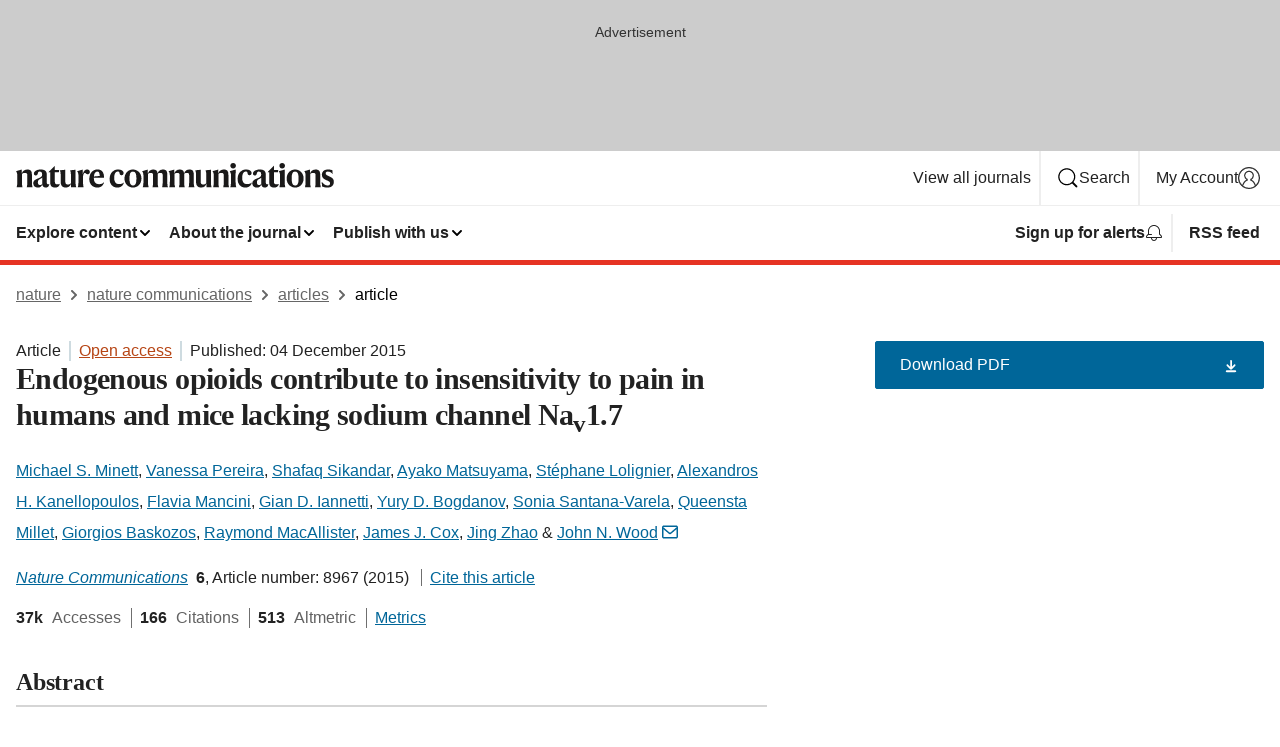

--- FILE ---
content_type: text/html; charset="UTF-8"
request_url: https://www.nature.com/articles/ncomms9967
body_size: 120702
content:
<!DOCTYPE html>
<html lang="en" class="grade-c">
<head>
    <title>Endogenous opioids contribute to insensitivity to pain in humans and mice lacking sodium channel Nav1.7 | Nature Communications</title>
    
        
<link rel="alternate" type="application/rss+xml" href="https://www.nature.com/ncomms.rss"/>


    
        

        <script id="save-data-connection-testing">
            function hasConnection() {
                return navigator.connection || navigator.mozConnection || navigator.webkitConnection || navigator.msConnection;
            }

            function createLink(src) {
                var preloadLink = document.createElement("link");
                preloadLink.rel = "preload";
                preloadLink.href = src;
                preloadLink.as = "font";
                preloadLink.type = "font/woff2";
                preloadLink.crossOrigin = "";
                document.head.insertBefore(preloadLink, document.head.firstChild);
            }

            var connectionDetail = {
                saveDataEnabled: false,
                slowConnection: false
            };

            var connection = hasConnection();
            if (connection) {
                connectionDetail.saveDataEnabled = connection.saveData;
                if (/\slow-2g|2g/.test(connection.effectiveType)) {
                    connectionDetail.slowConnection = true;
                }
            }

            if (!(connectionDetail.saveDataEnabled || connectionDetail.slowConnection)) {
                createLink("/static/fonts/HardingText-Regular-Web-cecd90984f.woff2");
            } else {
                document.documentElement.classList.add('save-data');
            }
        </script>
    

<link rel="preconnect" href="https://cmp.nature.com" crossorigin>

<meta http-equiv="X-UA-Compatible" content="IE=edge">
<meta name="applicable-device" content="pc,mobile">
<meta name="viewport" content="width=device-width,initial-scale=1.0,maximum-scale=5,user-scalable=yes">
<meta name="360-site-verification" content="5a2dc4ab3fcb9b0393241ffbbb490480" />

<script data-test="dataLayer">
    window.dataLayer = [{"content":{"category":{"contentType":"article","legacy":{"webtrendsPrimaryArticleType":"research","webtrendsSubjectTerms":"adverse-effects;chronic-pain;ion-channel-signalling;sodium-channels","webtrendsContentCategory":null,"webtrendsContentCollection":null,"webtrendsContentGroup":"Nature Communications","webtrendsContentGroupType":null,"webtrendsContentSubGroup":"Article","status":null}},"article":{"doi":"10.1038/ncomms9967"},"attributes":{"cms":null,"deliveryPlatform":"oscar","copyright":{"open":true,"legacy":{"webtrendsLicenceType":"http://creativecommons.org/licenses/by/4.0/"}}},"contentInfo":{"authors":["Michael S. Minett","Vanessa Pereira","Shafaq Sikandar","Ayako Matsuyama","Stéphane Lolignier","Alexandros H. Kanellopoulos","Flavia Mancini","Gian D. Iannetti","Yury D. Bogdanov","Sonia Santana-Varela","Queensta Millet","Giorgios Baskozos","Raymond MacAllister","James J. Cox","Jing Zhao","John N. Wood"],"publishedAt":1449187200,"publishedAtString":"2015-12-04","title":"Endogenous opioids contribute to insensitivity to pain in humans and mice lacking sodium channel Nav1.7","legacy":null,"publishedAtTime":null,"documentType":"aplusplus","subjects":"Adverse effects,Chronic pain,Ion channel signalling,Sodium channels"},"journal":{"pcode":"ncomms","title":"nature communications","volume":"6","issue":"1","id":41467,"publishingModel":"Open Access"},"authorization":{"status":true},"features":[{"name":"furtherReadingSection","present":true}],"collection":null},"page":{"category":{"pageType":"article"},"attributes":{"template":"mosaic","featureFlags":[{"name":"download-collection-test","active":false},{"name":"download-issue-test","active":false},{"name":"nature-onwards-journey","active":false}],"testGroup":null},"search":null},"privacy":{},"version":"1.0.0","product":null,"session":null,"user":null,"backHalfContent":true,"country":"US","hasBody":true,"uneditedManuscript":false,"twitterId":["o3xnx","o43y9","o3ef7"],"baiduId":"d38bce82bcb44717ccc29a90c4b781ea","japan":false}];
    window.dataLayer.push({
        ga4MeasurementId: 'G-ERRNTNZ807',
        ga360TrackingId: 'UA-71668177-1',
        twitterId: ['3xnx', 'o43y9', 'o3ef7'],
        baiduId: 'd38bce82bcb44717ccc29a90c4b781ea',
        ga4ServerUrl: 'https://sgtm.nature.com',
        imprint: 'nature'
    });
</script>

<script>
    (function(w, d) {
        w.config = w.config || {};
        w.config.mustardcut = false;

        
        if (w.matchMedia && w.matchMedia('only print, only all and (prefers-color-scheme: no-preference), only all and (prefers-color-scheme: light), only all and (prefers-color-scheme: dark)').matches) {
            w.config.mustardcut = true;
            d.classList.add('js');
            d.classList.remove('grade-c');
            d.classList.remove('no-js');
        }
    })(window, document.documentElement);
</script>
 



     
    
    
        
    
    <style>@media only print, only all and (prefers-color-scheme: no-preference), only all and (prefers-color-scheme: light), only all and (prefers-color-scheme: dark) {  .c-article-editorial-summary__container .c-article-editorial-summary__article-title,.c-card--major .c-card__title,.c-card__title,.u-h2,.u-h3,h2,h3{font-weight:700;-webkit-font-smoothing:antialiased;font-family:Harding,Palatino,serif;letter-spacing:-.0117156rem}.c-article-editorial-summary__container .c-article-editorial-summary__article-title,.c-card__title,.u-h3,h3{font-size:1.25rem;line-height:1.4rem}.c-reading-companion__figure-title,.u-h4{font-weight:700;-webkit-font-smoothing:antialiased;line-height:1.4rem}html{line-height:1.15;text-size-adjust:100%;box-sizing:border-box;font-size:100%;height:100%;overflow-y:scroll}body{background:#eee;color:#222;font-family:-apple-system,BlinkMacSystemFont,Segoe UI,Roboto,Oxygen-Sans,Ubuntu,Cantarell,Helvetica Neue,sans-serif;font-size:1.125rem;line-height:1.76;margin:0;min-height:100%}details,main{display:block}h1{font-size:2em;margin:.67em 0}a,sup{vertical-align:baseline}a{background-color:transparent;color:#069;overflow-wrap:break-word;text-decoration:underline;text-decoration-skip-ink:auto;word-break:break-word}b{font-weight:bolder}sup{font-size:75%;line-height:0;position:relative;top:-.5em}img{border:0;height:auto;max-width:100%;vertical-align:middle}button,input,select{font-family:inherit;font-size:100%;line-height:1.15;margin:0}button,input{overflow:visible}button,select{text-transform:none}[type=submit],button{-webkit-appearance:button}[type=checkbox]{box-sizing:border-box;padding:0}summary{display:list-item}[hidden]{display:none}button{border-radius:0;cursor:pointer;font-family:-apple-system,BlinkMacSystemFont,Segoe UI,Roboto,Oxygen-Sans,Ubuntu,Cantarell,Helvetica Neue,sans-serif}h1{font-weight:700;-webkit-font-smoothing:antialiased;font-family:Harding,Palatino,serif;font-size:2rem;letter-spacing:-.0390625rem;line-height:2.25rem}.c-card--major .c-card__title,.u-h2,.u-h3,h2{font-family:Harding,Palatino,serif;letter-spacing:-.0117156rem}.c-card--major .c-card__title,.u-h2,h2,h2.app-access-wall__title{-webkit-font-smoothing:antialiased}.c-card--major .c-card__title,.u-h2,h2{font-size:1.5rem;font-weight:700;line-height:1.6rem}.u-h3{font-size:1.25rem}.c-card__title,.c-reading-companion__figure-title,.u-h3,.u-h4,h4,h5,h6{font-weight:700;-webkit-font-smoothing:antialiased;line-height:1.4rem}.c-article-editorial-summary__container .c-article-editorial-summary__article-title,.c-card__title,h3{font-family:Harding,Palatino,serif;font-size:1.25rem}.c-article-editorial-summary__container .c-article-editorial-summary__article-title,h3{font-weight:700;-webkit-font-smoothing:antialiased;letter-spacing:-.0117156rem;line-height:1.4rem}.c-reading-companion__figure-title,.u-h4{font-family:-apple-system,BlinkMacSystemFont,Segoe UI,Roboto,Oxygen-Sans,Ubuntu,Cantarell,Helvetica Neue,sans-serif;font-size:1.125rem;letter-spacing:-.0117156rem}input+label{padding-left:.5em}nav ol,nav ul{list-style:none none}p:empty{display:none}.c-nature-box{background-color:#fff;border:1px solid #d5d5d5;border-radius:2px;box-shadow:0 0 5px 0 rgba(51,51,51,.1);line-height:1.3;margin-bottom:24px;padding:16px 16px 3px}.c-nature-box__text{font-size:1rem;margin-bottom:16px}.c-nature-box--access-to-pdf{display:none}@media only screen and (min-width:1024px){.c-nature-box--mobile{display:none}}.c-nature-box .c-pdf-download{margin-bottom:16px!important}.c-nature-box svg+.c-article__button-text{margin-left:8px}.c-nature-box--version{background-color:#eee}.c-nature-box__wrapper{transform:translateZ(0)}.c-nature-box__wrapper--placeholder{min-height:165px}.sans-serif{font-family:-apple-system,BlinkMacSystemFont,Segoe UI,Roboto,Oxygen-Sans,Ubuntu,Cantarell,Helvetica Neue,sans-serif}.article-page{background:#fff}p{overflow-wrap:break-word;word-break:break-word}.c-article-header{font-family:-apple-system,BlinkMacSystemFont,Segoe UI,Roboto,Oxygen-Sans,Ubuntu,Cantarell,Helvetica Neue,sans-serif;margin-bottom:40px}.c-article-identifiers{color:#6f6f6f;display:flex;flex-wrap:wrap;font-size:1rem;line-height:1.3;list-style:none;padding:0}.c-article-identifiers__item{list-style:none;margin-right:8px;padding-right:8px}.c-article-identifiers__item:last-child{margin-right:0;padding-right:0}.c-article-title{font-size:1.5rem;line-height:1.25;margin:0 0 16px}@media only screen and (min-width:768px){.c-article-title{font-size:1.875rem;line-height:1.2}}.c-article-author-list{display:inline;font-size:1rem;list-style:none;margin:0 8px 0 0;padding:0;width:100%}.c-article-author-list__item{display:inline;padding-right:0}.c-article-author-list svg{margin-left:4px}.c-article-author-list__show-more{display:none;margin-right:4px}.c-article-author-list__button,.js .c-article-author-list__item--hide,.js .c-article-author-list__show-more{display:none}.js .c-article-author-list--long .c-article-author-list__show-more,.js .c-article-author-list--long+.c-article-author-list__button{display:inline}@media only screen and (max-width:539px){.js .c-article-author-list__item--hide-small-screen{display:none}.js .c-article-author-list--short .c-article-author-list__show-more,.js .c-article-author-list--short+.c-article-author-list__button{display:inline}}#uptodate-client,.js .c-article-author-list--expanded .c-article-author-list__show-more{display:none!important}.js .c-article-author-list--expanded .c-article-author-list__item--hide-small-screen{display:inline!important}.c-article-author-list__button,.c-button-author-list{background:#ebf1f5;border:4px solid #ebf1f5;border-radius:20px;color:#666;font-size:.875rem;line-height:1.4;padding:2px 11px 2px 8px;text-decoration:none}.c-article-author-list__button svg,.c-button-author-list svg{margin:1px 4px 0 0}.c-article-author-list__button:hover,.c-button-author-list:hover{background:#069;border-color:transparent;color:#fff}.c-article-info-details{font-size:1rem;margin-bottom:8px;margin-top:16px}.c-article-info-details__cite-as{border-left:1px solid #6f6f6f;margin-left:8px;padding-left:8px}.c-article-metrics-bar{display:flex;flex-wrap:wrap;font-size:1rem;line-height:1.3}.c-article-metrics-bar__wrapper{margin:16px 0}.c-article-metrics-bar__item{align-items:baseline;border-right:1px solid #6f6f6f;margin-right:8px}.c-article-metrics-bar__item:last-child{border-right:0}.c-article-metrics-bar__count{font-weight:700;margin:0}.c-article-metrics-bar__label{color:#626262;font-style:normal;font-weight:400;margin:0 10px 0 5px}.c-article-metrics-bar__details{margin:0}.c-article-main-column{font-family:Harding,Palatino,serif;margin-right:8.6%;width:60.2%}@media only screen and (max-width:1023px){.c-article-main-column{margin-right:0;width:100%}}.c-article-extras{float:left;font-family:-apple-system,BlinkMacSystemFont,Segoe UI,Roboto,Oxygen-Sans,Ubuntu,Cantarell,Helvetica Neue,sans-serif;width:31.2%}@media only screen and (max-width:1023px){.c-article-extras{display:none}}.c-article-associated-content__container .c-article-associated-content__title,.c-article-section__title{border-bottom:2px solid #d5d5d5;font-size:1.25rem;margin:0;padding-bottom:8px}@media only screen and (min-width:768px){.c-article-associated-content__container .c-article-associated-content__title,.c-article-section__title{font-size:1.5rem;line-height:1.24}}.c-article-associated-content__container .c-article-associated-content__title{margin-bottom:8px}.c-article-body p{margin-bottom:24px;margin-top:0}.c-article-section{clear:both}.c-article-section__content{margin-bottom:40px;padding-top:8px}@media only screen and (max-width:1023px){.c-article-section__content{padding-left:0}}.c-article-authors-search{margin-bottom:24px;margin-top:0}.c-article-authors-search__item,.c-article-authors-search__title{font-family:-apple-system,BlinkMacSystemFont,Segoe UI,Roboto,Oxygen-Sans,Ubuntu,Cantarell,Helvetica Neue,sans-serif}.c-article-authors-search__title{color:#626262;font-size:1.05rem;font-weight:700;margin:0;padding:0}.c-article-authors-search__item{font-size:1rem}.c-article-authors-search__text{margin:0}.c-code-block{border:1px solid #fff;font-family:monospace;margin:0 0 24px;padding:20px}.c-code-block__heading{font-weight:400;margin-bottom:16px}.c-code-block__line{display:block;overflow-wrap:break-word;white-space:pre-wrap}.c-article-share-box__no-sharelink-info{font-size:.813rem;font-weight:700;margin-bottom:24px;padding-top:4px}.c-article-share-box__only-read-input{border:1px solid #d5d5d5;box-sizing:content-box;display:inline-block;font-size:.875rem;font-weight:700;height:24px;margin-bottom:8px;padding:8px 10px}.c-article-share-box__button--link-like{background-color:transparent;border:0;color:#069;cursor:pointer;font-size:.875rem;margin-bottom:8px;margin-left:10px}.c-article-editorial-summary__container{font-family:-apple-system,BlinkMacSystemFont,Segoe UI,Roboto,Oxygen-Sans,Ubuntu,Cantarell,Helvetica Neue,sans-serif;font-size:1rem}.c-article-editorial-summary__container .c-article-editorial-summary__content p:last-child{margin-bottom:0}.c-article-editorial-summary__container .c-article-editorial-summary__content--less{max-height:9.5rem;overflow:hidden}.c-article-editorial-summary__container .c-article-editorial-summary__button{background-color:#fff;border:0;color:#069;font-size:.875rem;margin-bottom:16px}.c-article-editorial-summary__container .c-article-editorial-summary__button.active,.c-article-editorial-summary__container .c-article-editorial-summary__button.hover,.c-article-editorial-summary__container .c-article-editorial-summary__button:active,.c-article-editorial-summary__container .c-article-editorial-summary__button:hover{text-decoration:underline;text-decoration-skip-ink:auto}.c-article-associated-content__container .c-article-associated-content__collection-label{font-size:.875rem;line-height:1.4}.c-article-associated-content__container .c-article-associated-content__collection-title{line-height:1.3}.c-reading-companion{clear:both;min-height:389px}.c-reading-companion__sticky{max-width:389px}.c-reading-companion__scroll-pane{margin:0;min-height:200px;overflow:hidden auto}.c-reading-companion__tabs{display:flex;flex-flow:row nowrap;font-size:1rem;list-style:none;margin:0 0 8px;padding:0}.c-reading-companion__tabs>li{flex-grow:1}.c-reading-companion__tab{background-color:#eee;border:1px solid #d5d5d5;border-image:initial;border-left-width:0;color:#0067c5;font-size:1rem;padding:8px 8px 8px 15px;text-align:left;width:100%}.c-reading-companion__tabs li:first-child .c-reading-companion__tab{border-left-width:1px}.c-reading-companion__tab--active{background-color:#fff;border-bottom:1px solid #fff;color:#222;font-weight:700}.c-reading-companion__sections-list{list-style:none;padding:0}.c-reading-companion__figures-list,.c-reading-companion__references-list{list-style:none;min-height:389px;padding:0}.c-reading-companion__references-list--numeric{list-style:decimal inside}.c-reading-companion__sections-list{margin:0 0 8px;min-height:50px}.c-reading-companion__section-item{font-size:1rem;padding:0}.c-reading-companion__section-item a{display:block;line-height:1.5;overflow:hidden;padding:8px 0 8px 16px;text-overflow:ellipsis;white-space:nowrap}.c-reading-companion__figure-item{border-top:1px solid #d5d5d5;font-size:1rem;padding:16px 8px 16px 0}.c-reading-companion__figure-item:first-child{border-top:none;padding-top:8px}.c-reading-companion__reference-item{border-top:1px solid #d5d5d5;font-size:1rem;padding:8px 8px 8px 16px}.c-reading-companion__reference-item:first-child{border-top:none}.c-reading-companion__reference-item a{word-break:break-word}.c-reading-companion__reference-citation{display:inline}.c-reading-companion__reference-links{font-size:.813rem;font-weight:700;list-style:none;margin:8px 0 0;padding:0;text-align:right}.c-reading-companion__reference-links>a{display:inline-block;padding-left:8px}.c-reading-companion__reference-links>a:first-child{display:inline-block;padding-left:0}.c-reading-companion__figure-title{display:block;margin:0 0 8px}.c-reading-companion__figure-links{display:flex;justify-content:space-between;margin:8px 0 0}.c-reading-companion__figure-links>a{align-items:center;display:flex}.c-reading-companion__figure-full-link svg{height:.8em;margin-left:2px}.c-reading-companion__panel{border-top:none;display:none;margin-top:0;padding-top:0}.c-cod,.c-reading-companion__panel--active{display:block}.c-cod{font-size:1rem;width:100%}.c-cod__form{background:#ebf0f3}.c-cod__prompt{font-size:1.125rem;line-height:1.3;margin:0 0 24px}.c-cod__label{display:block;margin:0 0 4px}.c-cod__row{display:flex;margin:0 0 16px}.c-cod__row:last-child{margin:0}.c-cod__input{border:1px solid #d5d5d5;border-radius:2px;flex:1 1 auto;margin:0;padding:13px}.c-cod__input--submit{background-color:#069;border:1px solid #069;color:#fff;flex-shrink:1;margin-left:8px;transition:background-color .2s ease-out 0s,color .2s ease-out 0s}.c-cod__input--submit-single{flex-basis:100%;flex-shrink:0;margin:0}.c-cod__input--submit:focus,.c-cod__input--submit:hover{background-color:#fff;color:#069}.c-pdf-download__link .u-icon{padding-top:2px}.c-pdf-download{display:flex;margin-bottom:24px;max-height:48px}@media only screen and (min-width:540px){.c-pdf-download{max-height:none}}@media only screen and (min-width:1024px){.c-pdf-download{max-height:48px}}.c-pdf-download__link{display:flex;flex:1 1 0%}.c-pdf-download__link:hover{text-decoration:none}.c-pdf-download__text{padding-right:4px}@media only screen and (max-width:539px){.c-pdf-download__text{text-transform:capitalize}}@media only screen and (min-width:540px){.c-pdf-download__text{padding-right:8px}}.c-context-bar--sticky .c-pdf-download{display:block;margin-bottom:0;white-space:nowrap}@media only screen and (max-width:539px){.c-pdf-download .u-sticky-visually-hidden{border:0;clip:rect(0,0,0,0);height:1px;margin:-100%;overflow:hidden;padding:0;position:absolute!important;width:1px}}.c-pdf-container{display:flex;justify-content:flex-end}@media only screen and (max-width:539px){.c-pdf-container .c-pdf-download{display:flex;flex-basis:100%}}.c-pdf-container .c-pdf-download+.c-pdf-download{margin-left:16px}.c-article-extras .c-pdf-container .c-pdf-download{width:100%}.c-article-extras .c-pdf-container .c-pdf-download+.c-pdf-download{margin-left:0}@media only screen and (min-width:540px){.c-context-bar--sticky .c-pdf-download__link{align-items:center;flex:1 1 183px}}@media only screen and (max-width:320px){.c-context-bar--sticky .c-pdf-download__link{padding:16px}}.article-page--commercial .c-article-main-column .c-pdf-button__container .c-pdf-download{display:none}@media only screen and (max-width:1023px){.article-page--commercial .c-article-main-column .c-pdf-button__container .c-pdf-download{display:block}}.c-recommendations-column-switch .c-meta{margin-top:auto}.c-context-bar{box-shadow:0 0 10px 0 rgba(51,51,51,.2);position:relative;width:100%}.c-context-bar__container{margin:0 auto;max-width:1280px;padding:0 16px}.c-context-bar__title{display:none}.app-researcher-popup__link.hover,.app-researcher-popup__link.visited,.app-researcher-popup__link:hover,.app-researcher-popup__link:visited,.c-article-metrics__heading a,.c-article-metrics__posts .c-card__title a{color:inherit}.c-article-authors-search__list{align-items:center;display:flex;flex-wrap:wrap;gap:16px 16px;justify-content:center}@media only screen and (min-width:320px){.c-article-authors-search__list{justify-content:normal}}.c-article-authors-search__text{align-items:center;display:flex;flex-flow:column wrap;font-size:14px;justify-content:center}@media only screen and (min-width:320px){.c-article-authors-search__text{flex-direction:row;font-size:16px}}.c-article-authors-search__links-text{font-weight:700;margin-right:8px;text-align:center}@media only screen and (min-width:320px){.c-article-authors-search__links-text{text-align:left}}.c-article-authors-search__list-item--left{flex:1 1 100%}@media only screen and (min-width:320px){.c-article-authors-search__list-item--left{flex-basis:auto}}.c-article-authors-search__list-item--right{flex:1 1 auto}.c-article-identifiers{margin:0}.c-article-identifiers__item{border-right:2px solid #cedbe0;color:#222;font-size:14px}@media only screen and (min-width:320px){.c-article-identifiers__item{font-size:16px}}.c-article-identifiers__item:last-child{border-right:none}.c-article-metrics__posts .c-card__title{font-size:1.05rem}.c-article-metrics__posts .c-card__title+span{color:#6f6f6f;font-size:1rem}.app-author-list{color:#222;font-family:-apple-system,BlinkMacSystemFont,Segoe UI,Roboto,Oxygen-Sans,Ubuntu,Cantarell,Helvetica Neue,sans-serif;font-size:1rem;line-height:1.4;list-style:none;margin:0;padding:0}.app-author-list>li,.c-breadcrumbs>li,.c-footer__links>li,.js .app-author-list,.u-list-comma-separated>li,.u-list-inline>li{display:inline}.app-author-list>li:not(:first-child):not(:last-child):before{content:", "}.app-author-list>li:not(:only-child):last-child:before{content:" & "}.app-author-list--compact{font-size:.875rem;line-height:1.4}.app-author-list--truncated>li:not(:only-child):last-child:before{content:" ... "}.js .app-author-list__hide{display:none;visibility:hidden}.js .app-author-list__hide:first-child+*{margin-block-start:0}.c-ad{text-align:center}@media only screen and (min-width:320px){.c-ad{padding:8px}}.c-ad--728x90{background-color:#ccc;display:none}.c-ad--728x90 .c-ad__inner{min-height:calc(1.5em + 94px)}@media only screen and (min-width:768px){.js .c-ad--728x90{display:none}.js .u-show-following-ad+.c-ad--728x90{display:block}}.c-ad__label{color:#333;font-weight:400;line-height:1.5;margin-bottom:4px}.c-ad__label,.c-meta{font-family:-apple-system,BlinkMacSystemFont,Segoe UI,Roboto,Oxygen-Sans,Ubuntu,Cantarell,Helvetica Neue,sans-serif;font-size:.875rem}.c-meta{color:inherit;line-height:1.4;list-style:none;margin:0;padding:0}.c-meta--large{font-size:1rem}.c-meta--large .c-meta__item{margin-bottom:8px}.c-meta__item{display:inline-block;margin-bottom:4px}.c-meta__item:not(:last-child){border-right:1px solid #d5d5d5;margin-right:4px;padding-right:4px}@media only screen and (max-width:539px){.c-meta__item--block-sm-max{display:block}.c-meta__item--block-sm-max:not(:last-child){border-right:none;margin-right:0;padding-right:0}}@media only screen and (min-width:1024px){.c-meta__item--block-at-lg{display:block}.c-meta__item--block-at-lg:not(:last-child){border-right:none;margin-right:0;padding-right:0}}.c-meta__type{font-weight:700;text-transform:none}.c-skip-link{background:#069;bottom:auto;color:#fff;font-family:-apple-system,BlinkMacSystemFont,Segoe UI,Roboto,Oxygen-Sans,Ubuntu,Cantarell,Helvetica Neue,sans-serif;font-size:.875rem;padding:8px;position:absolute;text-align:center;transform:translateY(-100%);z-index:9999}@media (prefers-reduced-motion:reduce){.c-skip-link{transition:top .3s ease-in-out 0s}}@media print{.c-skip-link{display:none}}.c-skip-link:link{color:#fff}.c-status-message{align-items:center;box-sizing:border-box;display:flex;font-family:-apple-system,BlinkMacSystemFont,Segoe UI,Roboto,Oxygen-Sans,Ubuntu,Cantarell,Helvetica Neue,sans-serif;font-size:1rem;position:relative;width:100%}.c-card__summary>p:last-child,.c-status-message :last-child{margin-bottom:0}.c-status-message--boxed{background-color:#fff;border:1px solid #eee;border-radius:2px;line-height:1.4;padding:16px}.c-status-message__heading{font-family:-apple-system,BlinkMacSystemFont,Segoe UI,Roboto,Oxygen-Sans,Ubuntu,Cantarell,Helvetica Neue,sans-serif;font-size:1rem;font-weight:700}.c-status-message__icon{fill:currentcolor;display:inline-block;flex:0 0 auto;height:1.5em;margin-right:8px;transform:translate(0);vertical-align:text-top;width:1.5em}.c-status-message__icon--top{align-self:flex-start}.c-status-message--info .c-status-message__icon{color:#003f8d}.c-status-message--boxed.c-status-message--info{border-bottom:4px solid #003f8d}.c-status-message--error .c-status-message__icon{color:#c40606}.c-status-message--boxed.c-status-message--error{border-bottom:4px solid #c40606}.c-status-message--success .c-status-message__icon{color:#00b8b0}.c-status-message--boxed.c-status-message--success{border-bottom:4px solid #00b8b0}.c-status-message--warning .c-status-message__icon{color:#edbc53}.c-status-message--boxed.c-status-message--warning{border-bottom:4px solid #edbc53}.c-breadcrumbs{color:#000;font-family:-apple-system,BlinkMacSystemFont,Segoe UI,Roboto,Oxygen-Sans,Ubuntu,Cantarell,Helvetica Neue,sans-serif;font-size:1rem;list-style:none;margin:0;padding:0}.c-breadcrumbs__link{color:#666}svg.c-breadcrumbs__chevron{margin:4px 4px 0;fill:#888;height:10px;width:10px}@media only screen and (max-width:539px){.c-breadcrumbs .c-breadcrumbs__item{display:none}.c-breadcrumbs .c-breadcrumbs__item:last-child,.c-breadcrumbs .c-breadcrumbs__item:nth-last-child(2){display:inline}}.c-card{background-color:transparent;border:0;box-shadow:none;display:flex;flex-direction:column;font-size:14px;min-width:0;overflow:hidden;padding:0;position:relative}.c-card--no-shape{background:0 0;border:0;box-shadow:none}.c-card__image{display:flex;justify-content:center;overflow:hidden;padding-bottom:56.25%;position:relative}@supports (aspect-ratio:1/1){.c-card__image{padding-bottom:0}}.c-card__image img{left:0;min-height:100%;min-width:100%;position:absolute}@supports ((-o-object-fit:cover) or (object-fit:cover)){.c-card__image img{height:100%;object-fit:cover;width:100%}}.c-card__body{flex:1 1 auto;padding:16px}.c-card--no-shape .c-card__body{padding:0}.c-card--no-shape .c-card__body:not(:first-child){padding-top:16px}.c-card__title{letter-spacing:-.01875rem;margin-bottom:8px;margin-top:0}[lang=de] .c-card__title{hyphens:auto}.c-card__summary{line-height:1.4}.c-card__summary>p{margin-bottom:5px}.c-card__summary a{text-decoration:underline}.c-card__link:not(.c-card__link--no-block-link):before{bottom:0;content:"";left:0;position:absolute;right:0;top:0}.c-card--flush .c-card__body{padding:0}.c-card--major{font-size:1rem}.c-card--dark{background-color:#29303c;border-width:0;color:#e3e4e5}.c-card--dark .c-card__title{color:#fff}.c-card--dark .c-card__link,.c-card--dark .c-card__summary a{color:inherit}.c-header{background-color:#fff;border-bottom:5px solid #000;font-size:1rem;line-height:1.4;margin-bottom:16px}.c-header__row{padding:0;position:relative}.c-header__row:not(:last-child){border-bottom:1px solid #eee}.c-header__split{align-items:center;display:flex;justify-content:space-between}.c-header__logo-container{flex:1 1 0px;line-height:0;margin:8px 24px 8px 0}.c-header__logo{transform:translateZ(0)}.c-header__logo img{max-height:32px}.c-header__container{margin:0 auto;max-width:1280px}.c-header__menu{align-items:center;display:flex;flex:0 1 auto;flex-wrap:wrap;font-weight:700;gap:8px 8px;line-height:1.4;list-style:none;margin:0 -4px;padding:0}@media print{.c-header__menu{display:none}}@media only screen and (max-width:1023px){.c-header__menu--hide-lg-max{display:none;visibility:hidden}}.c-header__menu--global{font-weight:400;justify-content:flex-end}.c-header__menu--global svg{display:none;visibility:hidden}.c-header__menu--global svg:first-child+*{margin-block-start:0}@media only screen and (min-width:540px){.c-header__menu--global svg{display:block;visibility:visible}}.c-header__menu--journal{font-size:.875rem;margin:8px 0 8px -8px}@media only screen and (min-width:540px){.c-header__menu--journal{flex-wrap:nowrap;font-size:1rem}}.c-header__item{padding-bottom:0;padding-top:0;position:static}.c-header__item--pipe{border-left:2px solid #eee;padding-left:8px}.c-header__item--padding{padding-bottom:8px;padding-top:8px}@media only screen and (min-width:540px){.c-header__item--dropdown-menu{position:relative}}@media only screen and (min-width:1024px){.c-header__item--hide-lg{display:none;visibility:hidden}}@media only screen and (max-width:767px){.c-header__item--hide-md-max{display:none;visibility:hidden}.c-header__item--hide-md-max:first-child+*{margin-block-start:0}}.c-header__link{align-items:center;color:inherit;display:inline-flex;gap:4px 4px;padding:8px;white-space:nowrap}.c-header__link svg{transition-duration:.2s}.c-header__show-text{display:none;visibility:hidden}.has-tethered .c-header__heading--js-hide:first-child+*{margin-block-start:0}@media only screen and (min-width:540px){.c-header__show-text{display:inline;visibility:visible}}.c-header__show-text-sm{display:inline;visibility:visible}@media only screen and (min-width:540px){.c-header__show-text-sm{display:none;visibility:hidden}.c-header__show-text-sm:first-child+*{margin-block-start:0}}.c-header__dropdown{background-color:#000;border-bottom:1px solid #2f2f2f;color:#eee;font-size:.875rem;line-height:1.2;padding:16px 0}@media print{.c-header__dropdown{display:none}}.c-header__heading{display:inline-block;font-family:-apple-system,BlinkMacSystemFont,Segoe UI,Roboto,Oxygen-Sans,Ubuntu,Cantarell,Helvetica Neue,sans-serif;font-size:1.25rem;font-weight:400;line-height:1.4;margin-bottom:8px}.c-header__heading--keyline{border-top:1px solid;border-color:#2f2f2f;margin-top:16px;padding-top:16px;width:100%}.c-header__list{display:flex;flex-wrap:wrap;gap:0 16px;list-style:none;margin:0 -8px}.c-header__flush{margin:0 -8px}.c-header__visually-hidden{border:0;clip:rect(0,0,0,0);height:1px;margin:-100%;overflow:hidden;padding:0;position:absolute!important;width:1px}.c-header__search-form{margin-bottom:8px}.c-header__search-layout{display:flex;flex-wrap:wrap;gap:16px 16px}.c-header__search-layout>:first-child{flex:999 1 auto}.c-header__search-layout>*{flex:1 1 auto}.c-header__search-layout--max-width{max-width:720px}.c-header__search-button{align-items:center;background-color:transparent;background-image:none;border:1px solid #fff;border-radius:2px;color:#fff;cursor:pointer;display:flex;font-family:sans-serif;font-size:1rem;justify-content:center;line-height:1.15;margin:0;padding:8px 16px;position:relative;text-decoration:none;transition:all .25s ease 0s,color .25s ease 0s,border-color .25s ease 0s;width:100%}.c-header__input,.c-header__select{border:1px solid;border-radius:3px;box-sizing:border-box;font-size:1rem;padding:8px 16px;width:100%}.c-header__select{-webkit-appearance:none;background-image:url("data:image/svg+xml,%3Csvg height='16' viewBox='0 0 16 16' width='16' xmlns='http://www.w3.org/2000/svg'%3E%3Cpath d='m5.58578644 3-3.29289322-3.29289322c-.39052429-.39052429-.39052429-1.02368927 0-1.41421356s1.02368927-.39052429 1.41421356 0l4 4c.39052429.39052429.39052429 1.02368927 0 1.41421356l-4 4c-.39052429.39052429-1.02368927.39052429-1.41421356 0s-.39052429-1.02368927 0-1.41421356z' fill='%23333' fill-rule='evenodd' transform='matrix(0 1 -1 0 11 3)'/%3E%3C/svg%3E");background-position:right .7em top 50%;background-repeat:no-repeat;background-size:1em;box-shadow:0 1px 0 1px rgba(0,0,0,.04);display:block;margin:0;max-width:100%;min-width:150px}@media only screen and (min-width:540px){.c-header__menu--journal .c-header__item--dropdown-menu:last-child .c-header__dropdown.has-tethered{left:auto;right:0}}@media only screen and (min-width:768px){.c-header__menu--journal .c-header__item--dropdown-menu:last-child .c-header__dropdown.has-tethered{left:0;right:auto}}.c-header__dropdown.has-tethered{border-bottom:0;border-radius:0 0 2px 2px;left:0;position:absolute;top:100%;transform:translateY(5px);width:100%;z-index:1}@media only screen and (min-width:540px){.c-header__dropdown.has-tethered{transform:translateY(8px);width:auto}}@media only screen and (min-width:768px){.c-header__dropdown.has-tethered{min-width:225px}}.c-header__dropdown--full-width.has-tethered{padding:32px 0 24px;transform:none;width:100%}.has-tethered .c-header__heading--js-hide{display:none;visibility:hidden}.has-tethered .c-header__list--js-stack{flex-direction:column}.has-tethered .c-header__item--keyline,.has-tethered .c-header__list~.c-header__list .c-header__item:first-child{border-top:1px solid #d5d5d5;margin-top:8px;padding-top:8px}.c-header__item--snid-account-widget{display:flex}.c-header__container{padding:0 4px}.c-header__list{padding:0 12px}.c-header__menu .c-header__link{font-size:14px}.c-header__item--snid-account-widget .c-header__link{padding:8px}.c-header__menu--journal{margin-left:0}@media only screen and (min-width:540px){.c-header__container{padding:0 16px}.c-header__menu--journal{margin-left:-8px}.c-header__menu .c-header__link{font-size:16px}.c-header__link--search{gap:13px 13px}}.u-button{align-items:center;background-color:transparent;background-image:none;border-radius:2px;cursor:pointer;display:inline-flex;font-family:sans-serif;font-size:1rem;justify-content:center;line-height:1.3;margin:0;padding:8px;position:relative;text-decoration:none;transition:all .25s ease 0s,color .25s ease 0s,border-color .25s ease 0s;width:auto}.u-button svg,.u-button--primary svg{fill:currentcolor}.u-button{border:1px solid #069;color:#069}.u-button--primary{background-color:#069;background-image:none;border:1px solid #069;color:#fff}.u-button--full-width{display:flex;width:100%}.u-display-none{display:none}.js .u-js-hide,.u-hide{display:none;visibility:hidden}.u-hide:first-child+*{margin-block-start:0}.u-visually-hidden{border:0;clip:rect(0,0,0,0);height:1px;margin:-100%;overflow:hidden;padding:0;position:absolute!important;width:1px}@media print{.u-hide-print{display:none}}@media only screen and (min-width:1024px){.u-hide-at-lg{display:none;visibility:hidden}.u-hide-at-lg:first-child+*{margin-block-start:0}}.u-clearfix:after,.u-clearfix:before{content:"";display:table}.u-clearfix:after{clear:both}.u-color-open-access{color:#b74616}.u-float-left{float:left}.u-icon{fill:currentcolor;display:inline-block;height:1em;transform:translate(0);vertical-align:text-top;width:1em}.u-full-height{height:100%}.u-list-reset{list-style:none;margin:0;padding:0}.u-container{margin:0 auto;max-width:1280px;padding:0 16px}.u-justify-content-space-between{justify-content:space-between}.u-mt-32{margin-top:32px}.u-mb-8{margin-bottom:8px}.u-mb-16{margin-bottom:16px}.u-mb-24{margin-bottom:24px}.u-mb-32{margin-bottom:32px}.u-mb-48{margin-bottom:48px}.u-pa-16{padding:16px}html *,html :after,html :before{box-sizing:inherit}.c-article-section__title,.c-article-title{font-weight:700}.c-card__title{line-height:1.4em}.c-article__button{background-color:#069;border:1px solid #069;border-radius:2px;color:#fff;display:flex;font-family:-apple-system,BlinkMacSystemFont,Segoe UI,Roboto,Oxygen-Sans,Ubuntu,Cantarell,Helvetica Neue,sans-serif;font-size:.875rem;line-height:1.4;margin-bottom:16px;padding:13px;transition:background-color .2s ease-out 0s,color .2s ease-out 0s}.c-article__button,.c-article__button:hover{text-decoration:none}.c-article__button--inverted,.c-article__button:hover{background-color:#fff;color:#069}.c-article__button--inverted:hover{background-color:#069;color:#fff}.c-header__link{text-decoration:inherit}.grade-c-hide{display:block}.c-pdf-download__link{padding:13px 24px} } </style>




    
        <link data-test="critical-css-handler" data-inline-css-source="critical-css" rel="stylesheet" href="/static/css/enhanced-article-nature-branded-315a16c812.css" media="print" onload="this.media='only print, only all and (prefers-color-scheme: no-preference), only all and (prefers-color-scheme: light), only all and (prefers-color-scheme: dark)';this.onload=null">
    
    <noscript>
        <link rel="stylesheet" type="text/css" href="/static/css/enhanced-article-nature-branded-315a16c812.css" media="only print, only all and (prefers-color-scheme: no-preference), only all and (prefers-color-scheme: light), only all and (prefers-color-scheme: dark)">
    </noscript>

<link rel="stylesheet" type="text/css" href="/static/css/article-print-fb7cb72232.css" media="print">
    



<link rel="apple-touch-icon" sizes="180x180" href=/static/images/favicons/nature/apple-touch-icon-f39cb19454.png>
<link rel="icon" type="image/png" sizes="48x48" href=/static/images/favicons/nature/favicon-48x48-b52890008c.png>
<link rel="icon" type="image/png" sizes="32x32" href=/static/images/favicons/nature/favicon-32x32-3fe59ece92.png>
<link rel="icon" type="image/png" sizes="16x16" href=/static/images/favicons/nature/favicon-16x16-951651ab72.png>
<link rel="manifest" href=/static/manifest.json crossorigin="use-credentials">
<link rel="mask-icon" href=/static/images/favicons/nature/safari-pinned-tab-69bff48fe6.svg color="#000000">
<link rel="shortcut icon" href=/static/images/favicons/nature/favicon.ico>
<meta name="msapplication-TileColor" content="#000000">
<meta name="msapplication-config" content=/static/browserconfig.xml>
<meta name="theme-color" content="#000000">
<meta name="application-name" content="Nature">


<script>
    (function () {
        if ( typeof window.CustomEvent === "function" ) return false;
        function CustomEvent ( event, params ) {
            params = params || { bubbles: false, cancelable: false, detail: null };
            var evt = document.createEvent( 'CustomEvent' );
            evt.initCustomEvent( event, params.bubbles, params.cancelable, params.detail );
            return evt;
        }

        CustomEvent.prototype = window.Event.prototype;

        window.CustomEvent = CustomEvent;
    })();
</script>


<script>
    (function (w, d, s) {
        var urlParams = new URLSearchParams(w.location.search);
        if (urlParams.get('gptAdsTest') !== null) {
            d.addEventListener('sncc:initialise', function (e) {
                var t = d.createElement(s);
                var h = d.getElementsByTagName(s)[0];
                t.src = 'https://' + (e.detail.C03 ? 'securepubads.g.doubleclick' : 'pagead2.googlesyndication') + '.net/tag/js/gpt.js';
                t.async = false;
                t.onload = function () {
                    var n = d.createElement(s);
                    n.src = 'https://fed-libs.nature.com/production/gpt-ads-gtm.min.js';
                    n.async = false;
                    h.insertAdjacentElement('afterend', n);
                };
                h.insertAdjacentElement('afterend', t);
            })
        }
    })(window, document, 'script');
</script>
    
<!-- Google Tag Manager -->
<script data-test="gtm-head">
    window.initGTM = function() {
        if (window.config.mustardcut) {
            (function (w, d, s, l, i) {
                w[l] = w[l] || [];
                w[l].push({'gtm.start': new Date().getTime(), event: 'gtm.js'});
                var f = d.getElementsByTagName(s)[0],
                        j = d.createElement(s),
                        dl = l != 'dataLayer' ? '&l=' + l : '';
                j.async = true;
                j.src = 'https://sgtm.nature.com/gtm.js?id=' + i + dl;
                f.parentNode.insertBefore(j, f);
            })(window, document, 'script', 'dataLayer', 'GTM-MRVXSHQ');
        }
    }
</script>
<!-- End Google Tag Manager -->

    <script>
    (function(w,d,t) {
        function cc() {
            var h = w.location.hostname;
            if (h === 'preview-www.nature.com') return;
            var e = d.createElement(t),
                s = d.getElementsByTagName(t)[0];
            if (h === 'nature.com' || h.endsWith('.nature.com')) {
                e.src = 'https://cmp.nature.com/production_live/en/consent-bundle-8-102.js';
                e.setAttribute('onload', "initGTM(window,document,'script','dataLayer','GTM-MRVXSHQ')");
            } else {
                e.src = '/static/js/cookie-consent-es5-bundle-8d962b73c2.js';
                e.setAttribute('data-consent', h);
            }
            s.insertAdjacentElement('afterend', e);
        }
        cc();
    })(window,document,'script');
</script>


<script id="js-position0">
    (function(w, d) {
        w.idpVerifyPrefix = 'https://verify.nature.com';
        w.ra21Host = 'https://wayf.springernature.com';
        var moduleSupport = (function() {
            return 'noModule' in d.createElement('script');
        })();

        if (w.config.mustardcut === true) {
            w.loader = {
                index: 0,
                registered: [],
                scripts: [
                    
                        {src: '/static/js/global-article-es6-bundle-b187e7f7c1.js', test: 'global-article-js', module: true},
                        {src: '/static/js/global-article-es5-bundle-ac313c70d4.js', test: 'global-article-js', nomodule: true},
                        {src: '/static/js/shared-es6-bundle-0c7392804a.js', test: 'shared-js', module: true},
                        {src: '/static/js/shared-es5-bundle-f97043df39.js', test: 'shared-js', nomodule: true},
                        {src: '/static/js/header-150-es6-bundle-5bb959eaa1.js', test: 'header-150-js', module: true},
                        {src: '/static/js/header-150-es5-bundle-994fde5b1d.js', test: 'header-150-js', nomodule: true}
                    
                ].filter(function (s) {
                    if (s.src === null) return false;
                    if (moduleSupport && s.nomodule) return false;
                    return !(!moduleSupport && s.module);
                }),

                register: function (value) {
                    this.registered.push(value);
                },

                ready: function () {
                    if (this.registered.length === this.scripts.length) {
                        this.registered.forEach(function (fn) {
                            if (typeof fn === 'function') {
                                setTimeout(fn, 0); 
                            }
                        });
                        this.ready = function () {};
                    }
                },

                insert: function (s) {
                    var t = d.getElementById('js-position' + this.index);
                    if (t && t.insertAdjacentElement) {
                        t.insertAdjacentElement('afterend', s);
                    } else {
                        d.head.appendChild(s);
                    }
                    ++this.index;
                },

                createScript: function (script, beforeLoad) {
                    var s = d.createElement('script');
                    s.id = 'js-position' + (this.index + 1);
                    s.setAttribute('data-test', script.test);
                    if (beforeLoad) {
                        s.defer = 'defer';
                        s.onload = function () {
                            if (script.noinit) {
                                loader.register(true);
                            }
                            if (d.readyState === 'interactive' || d.readyState === 'complete') {
                                loader.ready();
                            }
                        };
                    } else {
                        s.async = 'async';
                    }
                    s.src = script.src;
                    return s;
                },

                init: function () {
                    this.scripts.forEach(function (s) {
                        loader.insert(loader.createScript(s, true));
                    });

                    d.addEventListener('DOMContentLoaded', function () {
                        loader.ready();
                        var conditionalScripts;
                        
                            conditionalScripts = [
                                {match: 'div[data-pan-container]', src: '/static/js/pan-zoom-es6-bundle-464a2af269.js', test: 'pan-zoom-js',  module: true },
                                {match: 'div[data-pan-container]', src: '/static/js/pan-zoom-es5-bundle-98fb9b653b.js', test: 'pan-zoom-js',  nomodule: true },
                                {match: 'math,span.mathjax-tex', src: '/static/js/math-es6-bundle-cfe28c12e7.js', test: 'math-js', module: true},
                                {match: 'math,span.mathjax-tex', src: '/static/js/math-es5-bundle-41a1a3e87a.js', test: 'math-js', nomodule: true}
                            ];
                        

                        if (conditionalScripts) {
                            conditionalScripts.filter(function (script) {
                                return !!document.querySelector(script.match) && !((moduleSupport && script.nomodule) || (!moduleSupport && script.module));
                            }).forEach(function (script) {
                                loader.insert(loader.createScript(script));
                            });
                        }
                    }, false);
                }
            };
            loader.init();
        }
    })(window, document);
</script>










<meta name="robots" content="noarchive">
<meta name="access" content="Yes">


<link rel="search" href="https://www.nature.com/search">
<link rel="search" href="https://www.nature.com/opensearch/opensearch.xml" type="application/opensearchdescription+xml" title="nature.com">
<link rel="search" href="https://www.nature.com/opensearch/request" type="application/sru+xml" title="nature.com">





    
    <script type="application/ld+json">{"mainEntity":{"headline":"Endogenous opioids contribute to insensitivity to pain in humans and mice lacking sodium channel Nav1.7","description":"Loss-of-function mutations in the SCN9A gene encoding voltage-gated sodium channel Nav1.7 cause congenital insensitivity to pain in humans and mice. Surprisingly, many potent selective antagonists of Nav1.7 are weak analgesics. We investigated whether Nav1.7, as well as contributing to electrical signalling, may have additional functions. Here we report that Nav1.7 deletion has profound effects on gene expression, leading to an upregulation of enkephalin precursor Penk mRNA and met-enkephalin protein in sensory neurons. In contrast, Nav1.8-null mutant sensory neurons show no upregulated Penk mRNA expression. Application of the opioid antagonist naloxone potentiates noxious peripheral input into the spinal cord and dramatically reduces analgesia in both female and male Nav1.7-null mutant mice, as well as in a human Nav1.7-null mutant. These data suggest that Nav1.7 channel blockers alone may not replicate the analgesic phenotype of null mutant humans and mice, but may be potentiated with exogenous opioids. Nav1.7 channels are known to regulate pain perception in humans and mice. Here, the authors provide evidence that Nav1.7 deletion leads to transcriptional upregulation of opioid peptides in sensory neurons, and that treatment with the opioid blocker naloxone helps reverse analgesia in mice and human Nav1.7 nulls.\n                  \n                    \n                  \n                ","datePublished":"2015-12-04T00:00:00Z","dateModified":"2015-12-04T00:00:00Z","pageStart":"1","pageEnd":"8","license":"http://creativecommons.org/licenses/by/4.0/","sameAs":"https://doi.org/10.1038/ncomms9967","keywords":["Adverse effects","Chronic pain","Ion channel signalling","Sodium channels","Science","Humanities and Social Sciences","multidisciplinary"],"image":["https://media.springernature.com/lw1200/springer-static/image/art%3A10.1038%2Fncomms9967/MediaObjects/41467_2015_Article_BFncomms9967_Figa_HTML.jpg","https://media.springernature.com/lw1200/springer-static/image/art%3A10.1038%2Fncomms9967/MediaObjects/41467_2015_Article_BFncomms9967_Fig1_HTML.jpg","https://media.springernature.com/lw1200/springer-static/image/art%3A10.1038%2Fncomms9967/MediaObjects/41467_2015_Article_BFncomms9967_Fig2_HTML.jpg","https://media.springernature.com/lw1200/springer-static/image/art%3A10.1038%2Fncomms9967/MediaObjects/41467_2015_Article_BFncomms9967_Fig3_HTML.jpg","https://media.springernature.com/lw1200/springer-static/image/art%3A10.1038%2Fncomms9967/MediaObjects/41467_2015_Article_BFncomms9967_Fig4_HTML.jpg","https://media.springernature.com/lw1200/springer-static/image/art%3A10.1038%2Fncomms9967/MediaObjects/41467_2015_Article_BFncomms9967_Fig5_HTML.jpg"],"isPartOf":{"name":"Nature Communications","issn":["2041-1723"],"volumeNumber":"6","@type":["Periodical","PublicationVolume"]},"publisher":{"name":"Nature Publishing Group UK","logo":{"url":"https://www.springernature.com/app-sn/public/images/logo-springernature.png","@type":"ImageObject"},"@type":"Organization"},"author":[{"name":"Michael S. Minett","affiliation":[{"name":"Molecular Nociception Group, WIBR, University College London","address":{"name":"Molecular Nociception Group, WIBR, University College London, London, UK","@type":"PostalAddress"},"@type":"Organization"}],"@type":"Person"},{"name":"Vanessa Pereira","affiliation":[{"name":"Molecular Nociception Group, WIBR, University College London","address":{"name":"Molecular Nociception Group, WIBR, University College London, London, UK","@type":"PostalAddress"},"@type":"Organization"}],"@type":"Person"},{"name":"Shafaq Sikandar","affiliation":[{"name":"Molecular Nociception Group, WIBR, University College London","address":{"name":"Molecular Nociception Group, WIBR, University College London, London, UK","@type":"PostalAddress"},"@type":"Organization"}],"@type":"Person"},{"name":"Ayako Matsuyama","affiliation":[{"name":"Molecular Nociception Group, WIBR, University College London","address":{"name":"Molecular Nociception Group, WIBR, University College London, London, UK","@type":"PostalAddress"},"@type":"Organization"}],"@type":"Person"},{"name":"Stéphane Lolignier","affiliation":[{"name":"Molecular Nociception Group, WIBR, University College London","address":{"name":"Molecular Nociception Group, WIBR, University College London, London, UK","@type":"PostalAddress"},"@type":"Organization"}],"@type":"Person"},{"name":"Alexandros H. Kanellopoulos","affiliation":[{"name":"Molecular Nociception Group, WIBR, University College London","address":{"name":"Molecular Nociception Group, WIBR, University College London, London, UK","@type":"PostalAddress"},"@type":"Organization"}],"@type":"Person"},{"name":"Flavia Mancini","affiliation":[{"name":"Physiology and Pharmacology, University College London","address":{"name":"Department of Neuroscience, Physiology and Pharmacology, University College London, London, UK","@type":"PostalAddress"},"@type":"Organization"}],"@type":"Person"},{"name":"Gian D. Iannetti","affiliation":[{"name":"Physiology and Pharmacology, University College London","address":{"name":"Department of Neuroscience, Physiology and Pharmacology, University College London, London, UK","@type":"PostalAddress"},"@type":"Organization"}],"@type":"Person"},{"name":"Yury D. Bogdanov","affiliation":[{"name":"Molecular Nociception Group, WIBR, University College London","address":{"name":"Molecular Nociception Group, WIBR, University College London, London, UK","@type":"PostalAddress"},"@type":"Organization"}],"@type":"Person"},{"name":"Sonia Santana-Varela","affiliation":[{"name":"Molecular Nociception Group, WIBR, University College London","address":{"name":"Molecular Nociception Group, WIBR, University College London, London, UK","@type":"PostalAddress"},"@type":"Organization"}],"@type":"Person"},{"name":"Queensta Millet","affiliation":[{"name":"Molecular Nociception Group, WIBR, University College London","address":{"name":"Molecular Nociception Group, WIBR, University College London, London, UK","@type":"PostalAddress"},"@type":"Organization"}],"@type":"Person"},{"name":"Giorgios Baskozos","affiliation":[{"name":"Institute of Structural and Molecular Biology, UCL","address":{"name":"Institute of Structural and Molecular Biology, UCL, London, UK","@type":"PostalAddress"},"@type":"Organization"}],"@type":"Person"},{"name":"Raymond MacAllister","affiliation":[{"name":"UCL","address":{"name":"Department of Medicine, UCL, London, UK","@type":"PostalAddress"},"@type":"Organization"}],"@type":"Person"},{"name":"James J. Cox","affiliation":[{"name":"Molecular Nociception Group, WIBR, University College London","address":{"name":"Molecular Nociception Group, WIBR, University College London, London, UK","@type":"PostalAddress"},"@type":"Organization"}],"@type":"Person"},{"name":"Jing Zhao","affiliation":[{"name":"Molecular Nociception Group, WIBR, University College London","address":{"name":"Molecular Nociception Group, WIBR, University College London, London, UK","@type":"PostalAddress"},"@type":"Organization"}],"@type":"Person"},{"name":"John N. Wood","affiliation":[{"name":"Molecular Nociception Group, WIBR, University College London","address":{"name":"Molecular Nociception Group, WIBR, University College London, London, UK","@type":"PostalAddress"},"@type":"Organization"}],"email":"J.Wood@UCL.ac.uk","@type":"Person"}],"isAccessibleForFree":true,"@type":"ScholarlyArticle"},"@context":"https://schema.org","@type":"WebPage"}</script>





    
    <link rel="canonical" href="https://www.nature.com/articles/ncomms9967">
    
    
    <meta name="journal_id" content="41467"/>
    <meta name="dc.title" content="Endogenous opioids contribute to insensitivity to pain in humans and mice lacking sodium channel Nav1.7"/>
    <meta name="dc.source" content="Nature Communications 2015 6:1"/>
    <meta name="dc.format" content="text/html"/>
    <meta name="dc.publisher" content="Nature Publishing Group"/>
    <meta name="dc.date" content="2015-12-04"/>
    <meta name="dc.type" content="OriginalPaper"/>
    <meta name="dc.language" content="En"/>
    <meta name="dc.copyright" content="2015 The Author(s)"/>
    <meta name="dc.rights" content="2015 The Author(s)"/>
    <meta name="dc.rightsAgent" content="journalpermissions@springernature.com"/>
    <meta name="dc.description" content="Loss-of-function mutations in the SCN9A gene encoding voltage-gated sodium channel Nav1.7 cause congenital insensitivity to pain in humans and mice. Surprisingly, many potent selective antagonists of Nav1.7 are weak analgesics. We investigated whether Nav1.7, as well as contributing to electrical signalling, may have additional functions. Here we report that Nav1.7 deletion has profound effects on gene expression, leading to an upregulation of enkephalin precursor Penk mRNA and met-enkephalin protein in sensory neurons. In contrast, Nav1.8-null mutant sensory neurons show no upregulated Penk mRNA expression. Application of the opioid antagonist naloxone potentiates noxious peripheral input into the spinal cord and dramatically reduces analgesia in both female and male Nav1.7-null mutant mice, as well as in a human Nav1.7-null mutant. These data suggest that Nav1.7 channel blockers alone may not replicate the analgesic phenotype of null mutant humans and mice, but may be potentiated with exogenous opioids. Nav1.7 channels are known to regulate pain perception in humans and mice. Here, the authors provide evidence that Nav1.7 deletion leads to transcriptional upregulation of opioid peptides in sensory neurons, and that treatment with the opioid blocker naloxone helps reverse analgesia in mice and human Nav1.7 nulls."/>
    <meta name="prism.issn" content="2041-1723"/>
    <meta name="prism.publicationName" content="Nature Communications"/>
    <meta name="prism.publicationDate" content="2015-12-04"/>
    <meta name="prism.volume" content="6"/>
    <meta name="prism.number" content="1"/>
    <meta name="prism.section" content="OriginalPaper"/>
    <meta name="prism.startingPage" content="8967"/>
    <meta name="prism.endingPage" content=""/>
    <meta name="prism.copyright" content="2015 The Author(s)"/>
    <meta name="prism.rightsAgent" content="journalpermissions@springernature.com"/>
    <meta name="prism.url" content="https://www.nature.com/articles/ncomms9967"/>
    <meta name="prism.doi" content="doi:10.1038/ncomms9967"/>
    <meta name="citation_pdf_url" content="https://www.nature.com/articles/ncomms9967.pdf"/>
    <meta name="citation_fulltext_html_url" content="https://www.nature.com/articles/ncomms9967"/>
    <meta name="citation_journal_title" content="Nature Communications"/>
    <meta name="citation_journal_abbrev" content="Nat Commun"/>
    <meta name="citation_publisher" content="Nature Publishing Group"/>
    <meta name="citation_issn" content="2041-1723"/>
    <meta name="citation_title" content="Endogenous opioids contribute to insensitivity to pain in humans and mice lacking sodium channel Nav1.7"/>
    <meta name="citation_volume" content="6"/>
    <meta name="citation_issue" content="1"/>
    <meta name="citation_online_date" content="2015/12/04"/>
    <meta name="citation_firstpage" content="8967"/>
    <meta name="citation_lastpage" content=""/>
    <meta name="citation_article_type" content="Article"/>
    <meta name="citation_fulltext_world_readable" content=""/>
    <meta name="citation_language" content="en"/>
    <meta name="dc.identifier" content="doi:10.1038/ncomms9967"/>
    <meta name="DOI" content="10.1038/ncomms9967"/>
    <meta name="size" content="125937"/>
    <meta name="citation_doi" content="10.1038/ncomms9967"/>
    <meta name="citation_springer_api_url" content="http://api.springer.com/xmldata/jats?q=doi:10.1038/ncomms9967&amp;api_key="/>
    <meta name="description" content="Loss-of-function mutations in the SCN9A gene encoding voltage-gated sodium channel Nav1.7 cause congenital insensitivity to pain in humans and mice. Surprisingly, many potent selective antagonists of Nav1.7 are weak analgesics. We investigated whether Nav1.7, as well as contributing to electrical signalling, may have additional functions. Here we report that Nav1.7 deletion has profound effects on gene expression, leading to an upregulation of enkephalin precursor Penk mRNA and met-enkephalin protein in sensory neurons. In contrast, Nav1.8-null mutant sensory neurons show no upregulated Penk mRNA expression. Application of the opioid antagonist naloxone potentiates noxious peripheral input into the spinal cord and dramatically reduces analgesia in both female and male Nav1.7-null mutant mice, as well as in a human Nav1.7-null mutant. These data suggest that Nav1.7 channel blockers alone may not replicate the analgesic phenotype of null mutant humans and mice, but may be potentiated with exogenous opioids. Nav1.7 channels are known to regulate pain perception in humans and mice. Here, the authors provide evidence that Nav1.7 deletion leads to transcriptional upregulation of opioid peptides in sensory neurons, and that treatment with the opioid blocker naloxone helps reverse analgesia in mice and human Nav1.7 nulls."/>
    <meta name="dc.creator" content="Minett, Michael S."/>
    <meta name="dc.creator" content="Pereira, Vanessa"/>
    <meta name="dc.creator" content="Sikandar, Shafaq"/>
    <meta name="dc.creator" content="Matsuyama, Ayako"/>
    <meta name="dc.creator" content="Lolignier, St&#233;phane"/>
    <meta name="dc.creator" content="Kanellopoulos, Alexandros H."/>
    <meta name="dc.creator" content="Mancini, Flavia"/>
    <meta name="dc.creator" content="Iannetti, Gian D."/>
    <meta name="dc.creator" content="Bogdanov, Yury D."/>
    <meta name="dc.creator" content="Santana-Varela, Sonia"/>
    <meta name="dc.creator" content="Millet, Queensta"/>
    <meta name="dc.creator" content="Baskozos, Giorgios"/>
    <meta name="dc.creator" content="MacAllister, Raymond"/>
    <meta name="dc.creator" content="Cox, James J."/>
    <meta name="dc.creator" content="Zhao, Jing"/>
    <meta name="dc.creator" content="Wood, John N."/>
    <meta name="dc.subject" content="Adverse effects"/>
    <meta name="dc.subject" content="Chronic pain"/>
    <meta name="dc.subject" content="Ion channel signalling"/>
    <meta name="dc.subject" content="Sodium channels"/>
    <meta name="citation_reference" content="citation_journal_title=Eur. J. Pain; citation_title=Survey of chronic pain in Europe: prevalence, impact on daily life, and treatment; citation_author=H Breivik, B Collett, V Ventafridda, R Cohen, D Gallacher; citation_volume=10; citation_publication_date=2006; citation_pages=287-333; citation_doi=10.1016/j.ejpain.2005.06.009; citation_id=CR1"/>
    <meta name="citation_reference" content="citation_journal_title=Brain; citation_title=Neurological perspectives on voltage-gated sodium channels; citation_author=N Eijkelkamp; citation_volume=135; citation_publication_date=2012; citation_pages=2585-2612; citation_doi=10.1093/brain/aws225; citation_id=CR2"/>
    <meta name="citation_reference" content="citation_journal_title=Lancet Neurol.; citation_title=Sodium channel genes in pain-related disorders: phenotype-genotype associations and recommendations for clinical use; citation_author=SG Waxman; citation_volume=13; citation_publication_date=2014; citation_pages=1152-1160; citation_doi=10.1016/S1474-4422(14)70150-4; citation_id=CR3"/>
    <meta name="citation_reference" content="citation_journal_title=J. Physiol.; citation_title=Na+ current properties in islet alpha- and beta-cells reflect cell-specific Scn3a and Scn9a expression; citation_author=Q Zhang; citation_volume=592; citation_publication_date=2014; citation_pages=4677-4696; citation_doi=10.1113/jphysiol.2014.274209; citation_id=CR4"/>
    <meta name="citation_reference" content="citation_journal_title=Nature; citation_title=Loss-of-function mutations in sodium channel Nav1.7 cause anosmia; citation_author=J Weiss; citation_volume=472; citation_publication_date=2011; citation_pages=186-190; citation_doi=10.1038/nature09975; citation_id=CR5"/>
    <meta name="citation_reference" content="citation_journal_title=Nature; citation_title=An SCN9A channelopathy causes congenital inability to experience pain; citation_author=JJ Cox; citation_volume=444; citation_publication_date=2006; citation_pages=894-898; citation_doi=10.1038/nature05413; citation_id=CR6"/>
    <meta name="citation_reference" content="citation_journal_title=Nat. Commun.; citation_title=Distinct Nav1.7-dependent pain sensations require different sets of sensory and sympathetic neurons; citation_author=MS Minett; citation_volume=3; citation_publication_date=2012; citation_pages=791; citation_doi=10.1038/ncomms1795; citation_id=CR7"/>
    <meta name="citation_reference" content="citation_journal_title=PLoS ONE; citation_title=Global Nav1.7 knockout mice recapitulate the phenotype of human congenital indifference to pain; citation_author=J Gingras; citation_volume=9; citation_publication_date=2014; citation_pages=e105895; citation_doi=10.1371/journal.pone.0105895; citation_id=CR8"/>
    <meta name="citation_reference" content="citation_journal_title=J. Neurophysiol.; citation_title=Ca2+ toxicity due to reverse Na+/Ca2+ exchange contributes to degeneration of neurites of DRG neurons induced by a neuropathy-associated Nav1.7 mutation; citation_author=M Estacion; citation_volume=114; citation_publication_date=2015; citation_pages=1554-1564; citation_doi=10.1152/jn.00195.2015; citation_id=CR9"/>
    <meta name="citation_reference" content="citation_journal_title=Cell Rep.; citation_title=Pain without nociceptors? Nav1.7-independent pain mechanisms; citation_author=MS Minett; citation_volume=6; citation_publication_date=2014; citation_pages=301-312; citation_doi=10.1016/j.celrep.2013.12.033; citation_id=CR10"/>
    <meta name="citation_reference" content="citation_journal_title=Mol. Pain; citation_title=Sodium channels and mammalian sensory mechanotransduction; citation_author=R Raouf; citation_volume=8; citation_publication_date=2012; citation_pages=21; citation_doi=10.1186/1744-8069-8-21; citation_id=CR11"/>
    <meta name="citation_reference" content="citation_journal_title=Mol. Pharmacol.; citation_title=ProTx-II, a selective inhibitor of NaV1.7 sodium channels, blocks action potential propagation in nociceptors; citation_author=WA Schmalhofer; citation_volume=74; citation_publication_date=2008; citation_pages=1476-1484; citation_doi=10.1124/mol.108.047670; citation_id=CR12"/>
    <meta name="citation_reference" content="citation_journal_title=Cell; citation_title=A monoclonal antibody that targets a Nav1.7 channel voltage sensor for pain and itch relief; citation_author=JH Lee; citation_volume=157; citation_publication_date=2014; citation_pages=1393-1404; citation_doi=10.1016/j.cell.2014.03.064; citation_id=CR13"/>
    <meta name="citation_reference" content="citation_journal_title=Nat. Rev. Immunol.; citation_title=High-mobility group box 1 protein (HMGB1): nuclear weapon in the immune arsenal; citation_author=MT Lotze, KJ Tracey; citation_volume=5; citation_publication_date=2005; citation_pages=331-342; citation_doi=10.1038/nri1594; citation_id=CR14"/>
    <meta name="citation_reference" content="citation_journal_title=Channels (Austin); citation_title=Nuclear life of the voltage-gated Cacnb4 subunit and its role in gene transcription regulation; citation_author=M Ronjat, S Kiyonaka, M Barbado, M De Waard, Y Mori; citation_volume=7; citation_publication_date=2013; citation_pages=119-125; citation_doi=10.4161/chan.23895; citation_id=CR15"/>
    <meta name="citation_reference" content="citation_journal_title=Proc. Natl Acad. Sci. USA; citation_title=Nociceptor-specific gene deletion reveals a major role for Nav1.7 (PN1) in acute and inflammatory pain; citation_author=MA Nassar; citation_volume=101; citation_publication_date=2004; citation_pages=12706-12711; citation_doi=10.1073/pnas.0404915101; citation_id=CR16"/>
    <meta name="citation_reference" content="citation_journal_title=Nat. Neurosci.; citation_title=The tetrodotoxin-resistant sodium channel SNS has a specialized function in pain pathways; citation_author=AN Akopian; citation_volume=2; citation_publication_date=1999; citation_pages=541-548; citation_doi=10.1038/9195; citation_id=CR17"/>
    <meta name="citation_reference" content="citation_journal_title=J. Physiol.; citation_title=GTP-induced tetrodotoxin-resistant Na+ current regulates excitability in mouse and rat small diameter sensory neurones; citation_author=MD Baker, SY Chandra, Y Ding, SG Waxman, JN Wood; citation_volume=548; citation_publication_date=2003; citation_pages=373-382; citation_doi=10.1113/jphysiol.2003.039131; citation_id=CR18"/>
    <meta name="citation_reference" content="citation_journal_title=Peptides; citation_title=Endogenous opiates and behavior: 2013; citation_author=RJ Bodnar; citation_volume=62; citation_publication_date=2014; citation_pages=67-136; citation_doi=10.1016/j.peptides.2014.09.013; citation_id=CR19"/>
    <meta name="citation_reference" content="citation_journal_title=Mol. Cell Biol.; citation_title=Carcinoembryonic antigen-related cell adhesion molecule 10 expressed specifically early in pregnancy in the decidua is dispensable for normal murine development; citation_author=D Finkenzeller; citation_volume=23; citation_publication_date=2003; citation_pages=272-279; citation_doi=10.1128/MCB.23.1.272-279.2003; citation_id=CR20"/>
    <meta name="citation_reference" content="citation_journal_title=Mol. Pain; citation_title=Sodium-calcium exchangers in rat trigeminal ganglion neurons; citation_author=H Kuroda; citation_volume=9; citation_publication_date=2013; citation_pages=22; citation_doi=10.1186/1744-8069-9-22; citation_id=CR21"/>
    <meta name="citation_reference" content="citation_journal_title=Am. J. Physiol. Heart Circ. Physiol.; citation_title=Increases in intracellular sodium activate transcription and gene expression via the salt-inducible kinase 1 network in an atrial myocyte cell line; citation_author=S Popov; citation_volume=303; citation_publication_date=2012; citation_pages=H57-H65; citation_doi=10.1152/ajpheart.00512.2011; citation_id=CR22"/>
    <meta name="citation_reference" content="citation_journal_title=Proc. Natl Acad. Sci. USA; citation_title=Tonicity-responsive enhancer binding protein, a rel-like protein that stimulates transcription in response to hypertonicity; citation_author=H Miyakawa, SK Woo, SC Dahl, JS Handler, HM Kwon; citation_volume=96; citation_publication_date=1999; citation_pages=2538-2542; citation_doi=10.1073/pnas.96.5.2538; citation_id=CR23"/>
    <meta name="citation_reference" content="citation_journal_title=J. Physiol.; citation_title=Changes of intracellular sodium and potassium ion concentrations in isolated rat superior cervical ganglia induced by depolarizing agents; citation_author=DA Brown, CN Scholfield; citation_volume=242; citation_publication_date=1974; citation_pages=307-319; citation_doi=10.1113/jphysiol.1974.sp010709; citation_id=CR24"/>
    <meta name="citation_reference" content="citation_journal_title=Am. J. Physiol.; citation_title=Requirement for transmembrane sodium flux in maintenance of cytosolic calcium levels in rat Sertoli cells; citation_author=E Gorczynska, DJ Handelsman; citation_volume=264; citation_publication_date=1993; citation_pages=E863-E867; citation_id=CR25"/>
    <meta name="citation_reference" content="citation_journal_title=FEBS Lett.; citation_title=A single serine residue confers tetrodotoxin insensitivity on the rat sensory-neuron-specific sodium channel SNS; citation_author=L Sivilotti, K Okuse, AN Akopian, S Moss, JN Wood; citation_volume=409; citation_publication_date=1997; citation_pages=49-52; citation_doi=10.1016/S0014-5793(97)00479-1; citation_id=CR26"/>
    <meta name="citation_reference" content="citation_journal_title=Life Sci.; citation_title=On the specificity of naloxone as an opiate antagonist; citation_author=J Sawynok, C Pinsky, FS LaBella; citation_volume=25; citation_publication_date=1979; citation_pages=1621-1632; citation_doi=10.1016/0024-3205(79)90403-X; citation_id=CR27"/>
    <meta name="citation_reference" content="citation_journal_title=Nat. Neurosci.; citation_title=Unbiased classification of sensory neuron types by large-scale single-cell RNA sequencing; citation_author=D Usoskin; citation_volume=18; citation_publication_date=2015; citation_pages=145-153; citation_doi=10.1038/nn.3881; citation_id=CR28"/>
    <meta name="citation_reference" content="Minett, M. S., Quick, K. &amp; Wood, J. N. in Current Protocols in Mouse Biology John Wiley &amp; Sons, Inc. (2011)."/>
    <meta name="citation_reference" content="citation_journal_title=Brain Res. Brain Res. Protoc.; citation_title=In vivo single unit extracellular recordings from spinal cord neurones of rats; citation_author=CE Urch, AH Dickenson; citation_volume=12; citation_publication_date=2003; citation_pages=26-34; citation_doi=10.1016/S1385-299X(03)00068-0; citation_id=CR30"/>
    <meta name="citation_reference" content="citation_journal_title=Pain; citation_title=Two novel SCN9A mutations causing insensitivity to pain; citation_author=KB Nilsen; citation_volume=143; citation_publication_date=2009; citation_pages=155-158; citation_doi=10.1016/j.pain.2009.02.016; citation_id=CR31"/>
    <meta name="citation_reference" content="citation_journal_title=Science; citation_title=Constitutive mu-opioid receptor activity leads to long-term endogenous analgesia and dependence; citation_author=G Corder; citation_volume=341; citation_publication_date=2013; citation_pages=1394-1399; citation_doi=10.1126/science.1239403; citation_id=CR32"/>
    <meta name="citation_reference" content="citation_journal_title=J. Pharmacol. Exp. Ther.; citation_title=Analgesic synergy between topical lidocaine and topical opioids; citation_author=YA Kolesnikov, I Chereshnev, GW Pasternak; citation_volume=295; citation_publication_date=2000; citation_pages=546-551; citation_id=CR33"/>
    <meta name="citation_reference" content="citation_journal_title=Am. J. Med. Sci.; citation_title=Opioid peptides, adrenocorticotrophic hormone, and idiopathic (orthostatic) edema; citation_author=SJ Bhathena; citation_volume=308; citation_publication_date=1994; citation_pages=133-137; citation_doi=10.1097/00000441-199408000-00015; citation_id=CR34"/>
    <meta name="citation_reference" content="citation_journal_title=Trends Biochem. Sci.; citation_title=Allosteric sodium in class A GPCR signaling; citation_author=V Katritch; citation_volume=39; citation_publication_date=2014; citation_pages=233-244; citation_doi=10.1016/j.tibs.2014.03.002; citation_id=CR35"/>
    <meta name="citation_reference" content="Patel, F. &amp; Brackenbury, W. J. Dual roles of voltage-gated sodium channels in development and cancer. Int. J. Dev. Biol. (2015)."/>
    <meta name="citation_reference" content="citation_journal_title=PLoS ONE; citation_title=Thermal detection thresholds of Adelta- and C-fibre afferents activated by brief CO2 laser pulses applied onto the human hairy skin; citation_author=M Churyukanov, L Plaghki, V Legrain, A Mouraux; citation_volume=7; citation_publication_date=2012; citation_pages=e35817; citation_doi=10.1371/journal.pone.0035817; citation_id=CR37"/>
    <meta name="citation_reference" content="citation_journal_title=J. Physiol.; citation_title=Similar nociceptive afferents mediate psychophysical and electrophysiological responses to heat stimulation of glabrous and hairy skin in humans; citation_author=GD Iannetti, L Zambreanu, I Tracey; citation_volume=577; citation_publication_date=2006; citation_pages=235-248; citation_doi=10.1113/jphysiol.2006.115675; citation_id=CR38"/>
    <meta name="citation_author" content="Minett, Michael S."/>
    <meta name="citation_author_institution" content="Molecular Nociception Group, WIBR, University College London, London, UK"/>
    <meta name="citation_author" content="Pereira, Vanessa"/>
    <meta name="citation_author_institution" content="Molecular Nociception Group, WIBR, University College London, London, UK"/>
    <meta name="citation_author" content="Sikandar, Shafaq"/>
    <meta name="citation_author_institution" content="Molecular Nociception Group, WIBR, University College London, London, UK"/>
    <meta name="citation_author" content="Matsuyama, Ayako"/>
    <meta name="citation_author_institution" content="Molecular Nociception Group, WIBR, University College London, London, UK"/>
    <meta name="citation_author" content="Lolignier, St&#233;phane"/>
    <meta name="citation_author_institution" content="Molecular Nociception Group, WIBR, University College London, London, UK"/>
    <meta name="citation_author" content="Kanellopoulos, Alexandros H."/>
    <meta name="citation_author_institution" content="Molecular Nociception Group, WIBR, University College London, London, UK"/>
    <meta name="citation_author" content="Mancini, Flavia"/>
    <meta name="citation_author_institution" content="Department of Neuroscience, Physiology and Pharmacology, University College London, London, UK"/>
    <meta name="citation_author" content="Iannetti, Gian D."/>
    <meta name="citation_author_institution" content="Department of Neuroscience, Physiology and Pharmacology, University College London, London, UK"/>
    <meta name="citation_author" content="Bogdanov, Yury D."/>
    <meta name="citation_author_institution" content="Molecular Nociception Group, WIBR, University College London, London, UK"/>
    <meta name="citation_author" content="Santana-Varela, Sonia"/>
    <meta name="citation_author_institution" content="Molecular Nociception Group, WIBR, University College London, London, UK"/>
    <meta name="citation_author" content="Millet, Queensta"/>
    <meta name="citation_author_institution" content="Molecular Nociception Group, WIBR, University College London, London, UK"/>
    <meta name="citation_author" content="Baskozos, Giorgios"/>
    <meta name="citation_author_institution" content="Institute of Structural and Molecular Biology, UCL, London, UK"/>
    <meta name="citation_author" content="MacAllister, Raymond"/>
    <meta name="citation_author_institution" content="Department of Medicine, UCL, London, UK"/>
    <meta name="citation_author" content="Cox, James J."/>
    <meta name="citation_author_institution" content="Molecular Nociception Group, WIBR, University College London, London, UK"/>
    <meta name="citation_author" content="Zhao, Jing"/>
    <meta name="citation_author_institution" content="Molecular Nociception Group, WIBR, University College London, London, UK"/>
    <meta name="citation_author" content="Wood, John N."/>
    <meta name="citation_author_institution" content="Molecular Nociception Group, WIBR, University College London, London, UK"/>
    <meta name="access_endpoint" content="https://www.nature.com/platform/readcube-access"/>
    <meta name="twitter:site" content="@NatureComms"/>
    <meta name="twitter:card" content="summary_large_image"/>
    <meta name="twitter:image:alt" content="Content cover image"/>
    <meta name="twitter:title" content="Endogenous opioids contribute to insensitivity to pain in humans and mice lacking sodium channel Nav1.7"/>
    <meta name="twitter:description" content="Nature Communications - Nav1.7 channels are known to regulate pain perception in humans and mice. Here, the authors provide evidence that Nav1.7 deletion leads to transcriptional upregulation of..."/>
    <meta name="twitter:image" content="https://media.springernature.com/full/springer-static/image/art%3A10.1038%2Fncomms9967/MediaObjects/41467_2015_Article_BFncomms9967_Fig1_HTML.jpg"/>
    

    
    
    <meta property="og:url" content="https://www.nature.com/articles/ncomms9967"/>
    <meta property="og:type" content="article"/>
    <meta property="og:site_name" content="Nature"/>
    <meta property="og:title" content="Endogenous opioids contribute to insensitivity to pain in humans and mice lacking sodium channel Nav1.7 - Nature Communications"/>
    <meta property="og:description" content="Nav1.7 channels are known to regulate pain perception in humans and mice. Here, the authors provide evidence that Nav1.7 deletion leads to transcriptional upregulation of opioid peptides in sensory neurons, and that treatment with the opioid blocker naloxone helps reverse analgesia in mice and human Nav1.7 nulls."/>
    <meta property="og:image" content="https://media.springernature.com/m685/springer-static/image/art%3A10.1038%2Fncomms9967/MediaObjects/41467_2015_Article_BFncomms9967_Fig1_HTML.jpg"/>
    

    <script>
        window.eligibleForRa21 = 'false'; 
    </script>
</head>
<body class="article-page">

<div class="position-relative cleared z-index-50 background-white" data-test="top-containers">
    <a class="c-skip-link" href="#content">Skip to main content</a>



<div class="c-grade-c-banner u-hide">
    <div class="c-grade-c-banner__container">
        
        <p>Thank you for visiting nature.com. You are using a browser version with limited support for CSS. To obtain
            the best experience, we recommend you use a more up to date browser (or turn off compatibility mode in
            Internet Explorer). In the meantime, to ensure continued support, we are displaying the site without styles
            and JavaScript.</p>

    </div>
</div>

    

    

    
    
        <div class="u-hide u-show-following-ad"></div>

    <aside class="c-ad c-ad--728x90">
        <div class="c-ad__inner" data-container-type="banner-advert">
            <p class="c-ad__label">Advertisement</p>
            
        
            
    <div id="div-gpt-ad-top-1"
         class="div-gpt-ad advert leaderboard js-ad text-center hide-print grade-c-hide"
         data-ad-type="top"
         data-test="top-ad"
         data-pa11y-ignore
         data-gpt
         data-gpt-unitpath="/285/nature_communications/article"
         data-gpt-sizes="728x90"
         data-gpt-targeting="type=article;pos=top;artid=ncomms9967;doi=10.1038/ncomms9967;techmeta=106,95,96;subjmeta=1152,1689,2194,2372,2610,269,378,45,565,631,692,700,80,86;kwrd=Adverse+effects,Chronic+pain,Ion+channel+signalling,Sodium+channels">
        
        <script>
            window.SN = window.SN || {};
            window.SN.libs = window.SN.libs || {};
            window.SN.libs.ads = window.SN.libs.ads || {};
            window.SN.libs.ads.slotConfig = window.SN.libs.ads.slotConfig || {};
            
                window.SN.libs.ads.slotConfig['top'] = {
                    'pos': 'top',
                    'type': 'article',
                    'path': 'ncomms9967'
                };
            
            
            window.SN.libs.ads.slotConfig['kwrd'] = 'Adverse+effects,Chronic+pain,Ion+channel+signalling,Sodium+channels';
            
            
            window.SN.libs.ads.slotConfig['subjmeta'] = '1152,1689,2194,2372,2610,269,378,45,565,631,692,700,80,86';
            
            
            window.SN.libs.ads.slotConfig['techmeta'] = '106,95,96';
            
        </script>
        <noscript>
            <a href="//pubads.g.doubleclick.net/gampad/jump?iu=/285/nature_communications/article&amp;sz=728x90&amp;c=-236561894&amp;t=pos%3Dtop%26type%3Darticle%26artid%3Dncomms9967%26doi%3D10.1038/ncomms9967%26techmeta%3D106,95,96%26subjmeta%3D1152,1689,2194,2372,2610,269,378,45,565,631,692,700,80,86%26kwrd%3DAdverse+effects,Chronic+pain,Ion+channel+signalling,Sodium+channels">
                <img data-test="gpt-advert-fallback-img"
                     src="//pubads.g.doubleclick.net/gampad/ad?iu=/285/nature_communications/article&amp;sz=728x90&amp;c=-236561894&amp;t=pos%3Dtop%26type%3Darticle%26artid%3Dncomms9967%26doi%3D10.1038/ncomms9967%26techmeta%3D106,95,96%26subjmeta%3D1152,1689,2194,2372,2610,269,378,45,565,631,692,700,80,86%26kwrd%3DAdverse+effects,Chronic+pain,Ion+channel+signalling,Sodium+channels"
                     alt="Advertisement"
                     width="728"
                     height="90"></a>
        </noscript>
    </div>

        
    
        </div>
    </aside>


    <header class="c-header" id="header" data-header data-track-component="nature-150-split-header" style="border-color:#e63323">
        <div class="c-header__row">
            <div class="c-header__container">
                <div class="c-header__split">
                    
                    
                    <div class="c-header__logo-container">
                        
                        <a href="/ncomms"
                           data-track="click" data-track-action="home" data-track-label="image">
                            <picture class="c-header__logo">
                                <source srcset="https://media.springernature.com/full/nature-cms/uploads/product/ncomms/header-03d2e325c0a02f6df509e5730e9be304.svg" media="(min-width: 875px)">
                                <img src="https://media.springernature.com/full/nature-cms/uploads/product/ncomms/header-7001f06bc3fe2437048388e9f2f44215.svg" height="32" alt="Nature Communications">
                            </picture>
                        </a>
                    
                    </div>
                    
                    <ul class="c-header__menu c-header__menu--global">
                        <li class="c-header__item c-header__item--padding c-header__item--hide-md-max">
                            <a class="c-header__link" href="https://www.nature.com/siteindex" data-test="siteindex-link"
                               data-track="click" data-track-action="open nature research index" data-track-label="link">
                                <span>View all journals</span>
                            </a>
                        </li>
                        <li class="c-header__item c-header__item--padding c-header__item--pipe">
                            <a class="c-header__link c-header__link--search"
                                href="#search-menu"
                                data-header-expander
                                data-test="search-link" data-track="click" data-track-action="open search tray" data-track-label="button">
                                <svg role="img" aria-hidden="true" focusable="false" height="22" width="22" viewBox="0 0 18 18" xmlns="http://www.w3.org/2000/svg"><path d="M16.48 15.455c.283.282.29.749.007 1.032a.738.738 0 01-1.032-.007l-3.045-3.044a7 7 0 111.026-1.026zM8 14A6 6 0 108 2a6 6 0 000 12z"/></svg><span>Search</span>
                            </a>
                        </li>
                        <li class="c-header__item c-header__item--padding c-header__item--snid-account-widget c-header__item--pipe">
                            
                                <a href="/nams/svc/myaccount"
    id="my-account"
    class="c-header__link placeholder"
    data-test="login-link" data-track="click" data-track-action="my account" data-track-category="nature-150-split-header" data-track-label="link">
    <span>My Account</span><svg role="img" aria-hidden="true" focusable="false" height="22" width="22" viewBox="0 0 18 18" xmlns="http://www.w3.org/2000/svg"><path d="M10.238 16.905a7.96 7.96 0 003.53-1.48c-.874-2.514-2.065-3.936-3.768-4.319V9.83a3.001 3.001 0 10-2 0v1.277c-1.703.383-2.894 1.805-3.767 4.319A7.96 7.96 0 009 17c.419 0 .832-.032 1.238-.095zm4.342-2.172a8 8 0 10-11.16 0c.757-2.017 1.84-3.608 3.49-4.322a4 4 0 114.182 0c1.649.714 2.731 2.305 3.488 4.322zM9 18A9 9 0 119 0a9 9 0 010 18z" fill="#333" fill-rule="evenodd"/></svg>
</a>
<a href="https://idp.nature.com/authorize/natureuser?client_id&#x3D;grover&amp;redirect_uri&#x3D;https%3A%2F%2Fwww.nature.com%2Farticles%2Fncomms9967"
    id="login-button"
    style="display: none;"
    class="c-header__link placeholder"
    data-test="login-link" data-track="click" data-track-action="login" data-track-category="nature-150-split-header" data-track-label="link">
    <span>Login</span><svg role="img" aria-hidden="true" focusable="false" height="22" width="22" viewBox="0 0 18 18" xmlns="http://www.w3.org/2000/svg"><path d="M10.238 16.905a7.96 7.96 0 003.53-1.48c-.874-2.514-2.065-3.936-3.768-4.319V9.83a3.001 3.001 0 10-2 0v1.277c-1.703.383-2.894 1.805-3.767 4.319A7.96 7.96 0 009 17c.419 0 .832-.032 1.238-.095zm4.342-2.172a8 8 0 10-11.16 0c.757-2.017 1.84-3.608 3.49-4.322a4 4 0 114.182 0c1.649.714 2.731 2.305 3.488 4.322zM9 18A9 9 0 119 0a9 9 0 010 18z" fill="#333" fill-rule="evenodd"/></svg>
</a>

                            
                        </li>
                    </ul>
                </div>
            </div>
        </div>
        
            <div class="c-header__row">
                <div class="c-header__container" data-test="navigation-row">
                    <div class="c-header__split">
                        <ul class="c-header__menu c-header__menu--journal">
                            
                                <li class="c-header__item c-header__item--dropdown-menu" data-test="explore-content-button">
                                    <a href="#explore"
                                       class="c-header__link"
                                       data-header-expander
                                       data-test="menu-button--explore"
                                       data-track="click" data-track-action="open explore expander" data-track-label="button">
                                        <span class="c-header__show-text-sm">Content</span>
                                        <span class="c-header__show-text">Explore content</span><svg role="img" aria-hidden="true" focusable="false" height="16" viewBox="0 0 16 16" width="16" xmlns="http://www.w3.org/2000/svg"><path d="m5.58578644 3-3.29289322-3.29289322c-.39052429-.39052429-.39052429-1.02368927 0-1.41421356s1.02368927-.39052429 1.41421356 0l4 4c.39052429.39052429.39052429 1.02368927 0 1.41421356l-4 4c-.39052429.39052429-1.02368927.39052429-1.41421356 0s-.39052429-1.02368927 0-1.41421356z" transform="matrix(0 1 -1 0 11 3)"/></svg>
                                    </a>
                                </li>
                            
                            
                                <li class="c-header__item c-header__item--dropdown-menu">
                                    <a href="#about-the-journal"
                                       class="c-header__link"
                                       data-header-expander
                                       data-test="menu-button--about-the-journal"
                                       data-track="click" data-track-action="open about the journal expander" data-track-label="button">
                                        <span>About <span class="c-header__show-text">the journal</span></span><svg role="img" aria-hidden="true" focusable="false" height="16" viewBox="0 0 16 16" width="16" xmlns="http://www.w3.org/2000/svg"><path d="m5.58578644 3-3.29289322-3.29289322c-.39052429-.39052429-.39052429-1.02368927 0-1.41421356s1.02368927-.39052429 1.41421356 0l4 4c.39052429.39052429.39052429 1.02368927 0 1.41421356l-4 4c-.39052429.39052429-1.02368927.39052429-1.41421356 0s-.39052429-1.02368927 0-1.41421356z" transform="matrix(0 1 -1 0 11 3)"/></svg>
                                    </a>
                                </li>
                                
                                    <li class="c-header__item c-header__item--dropdown-menu" data-test="publish-with-us-button">
                                        <a href="#publish-with-us"
                                           class="c-header__link c-header__link--dropdown-menu"
                                           data-header-expander
                                           data-test="menu-button--publish"
                                           data-track="click" data-track-action="open publish with us expander" data-track-label="button">
                                            <span>Publish <span class="c-header__show-text">with us</span></span><svg role="img" aria-hidden="true" focusable="false" height="16" viewBox="0 0 16 16" width="16" xmlns="http://www.w3.org/2000/svg"><path d="m5.58578644 3-3.29289322-3.29289322c-.39052429-.39052429-.39052429-1.02368927 0-1.41421356s1.02368927-.39052429 1.41421356 0l4 4c.39052429.39052429.39052429 1.02368927 0 1.41421356l-4 4c-.39052429.39052429-1.02368927.39052429-1.41421356 0s-.39052429-1.02368927 0-1.41421356z" transform="matrix(0 1 -1 0 11 3)"/></svg>
                                        </a>
                                    </li>
                                
                            
                            
                        </ul>
                        <ul class="c-header__menu c-header__menu--hide-lg-max">
                            
                                <li class="c-header__item" data-test="alert-link">
                                    <a class="c-header__link"
                                       href="https://journal-alerts.springernature.com/subscribe?journal_id&#x3D;41467"
                                       rel="nofollow"
                                       data-track="nav_sign_up_for_alerts"
                                       data-track-action="Sign up for alerts"
                                       data-track-label="link (desktop site header)"
                                       data-track-external>
                                        <span>Sign up for alerts</span><svg role="img" aria-hidden="true" focusable="false" height="18" viewBox="0 0 18 18" width="18" xmlns="http://www.w3.org/2000/svg"><path d="m4 10h2.5c.27614237 0 .5.2238576.5.5s-.22385763.5-.5.5h-3.08578644l-1.12132034 1.1213203c-.18753638.1875364-.29289322.4418903-.29289322.7071068v.1715729h14v-.1715729c0-.2652165-.1053568-.5195704-.2928932-.7071068l-1.7071068-1.7071067v-3.4142136c0-2.76142375-2.2385763-5-5-5-2.76142375 0-5 2.23857625-5 5zm3 4c0 1.1045695.8954305 2 2 2s2-.8954305 2-2zm-5 0c-.55228475 0-1-.4477153-1-1v-.1715729c0-.530433.21071368-1.0391408.58578644-1.4142135l1.41421356-1.4142136v-3c0-3.3137085 2.6862915-6 6-6s6 2.6862915 6 6v3l1.4142136 1.4142136c.3750727.3750727.5857864.8837805.5857864 1.4142135v.1715729c0 .5522847-.4477153 1-1 1h-4c0 1.6568542-1.3431458 3-3 3-1.65685425 0-3-1.3431458-3-3z" fill="#222"/></svg>
                                    </a>
                                </li>
                            
                            
                                <li class="c-header__item c-header__item--pipe">
                                    <a class="c-header__link"
                                       href="https://www.nature.com/ncomms.rss"
                                       data-track="click"
                                       data-track-action="rss feed"
                                       data-track-label="link">
                                            <span>RSS feed</span>
                                    </a>
                                </li>
                            
                        </ul>
                    </div>
                </div>
            </div>
        
    </header>


    
    
        <nav class="u-mb-16" aria-label="breadcrumbs">
            <div class="u-container">
                <ol class="c-breadcrumbs" itemscope itemtype="https://schema.org/BreadcrumbList">
                    <li class="c-breadcrumbs__item" id="breadcrumb0" itemprop="itemListElement" itemscope itemtype="https://schema.org/ListItem"><a class="c-breadcrumbs__link"
                               href="/" itemprop="item"
                               data-track="click" data-track-action="breadcrumb" data-track-category="header" data-track-label="link:nature"><span itemprop="name">nature</span></a><meta itemprop="position" content="1">
                                    <svg class="c-breadcrumbs__chevron" role="img" aria-hidden="true" focusable="false" height="10" viewBox="0 0 10 10" width="10"
                                         xmlns="http://www.w3.org/2000/svg">
                                        <path d="m5.96738168 4.70639573 2.39518594-2.41447274c.37913917-.38219212.98637524-.38972225 1.35419292-.01894278.37750606.38054586.37784436.99719163-.00013556 1.37821513l-4.03074001 4.06319683c-.37758093.38062133-.98937525.38100976-1.367372-.00003075l-4.03091981-4.06337806c-.37759778-.38063832-.38381821-.99150444-.01600053-1.3622839.37750607-.38054587.98772445-.38240057 1.37006824.00302197l2.39538588 2.4146743.96295325.98624457z"
                                              fill="#666" fill-rule="evenodd" transform="matrix(0 -1 1 0 0 10)"/>
                                    </svg>
                                </li><li class="c-breadcrumbs__item" id="breadcrumb1" itemprop="itemListElement" itemscope itemtype="https://schema.org/ListItem"><a class="c-breadcrumbs__link"
                               href="/ncomms" itemprop="item"
                               data-track="click" data-track-action="breadcrumb" data-track-category="header" data-track-label="link:nature communications"><span itemprop="name">nature communications</span></a><meta itemprop="position" content="2">
                                    <svg class="c-breadcrumbs__chevron" role="img" aria-hidden="true" focusable="false" height="10" viewBox="0 0 10 10" width="10"
                                         xmlns="http://www.w3.org/2000/svg">
                                        <path d="m5.96738168 4.70639573 2.39518594-2.41447274c.37913917-.38219212.98637524-.38972225 1.35419292-.01894278.37750606.38054586.37784436.99719163-.00013556 1.37821513l-4.03074001 4.06319683c-.37758093.38062133-.98937525.38100976-1.367372-.00003075l-4.03091981-4.06337806c-.37759778-.38063832-.38381821-.99150444-.01600053-1.3622839.37750607-.38054587.98772445-.38240057 1.37006824.00302197l2.39538588 2.4146743.96295325.98624457z"
                                              fill="#666" fill-rule="evenodd" transform="matrix(0 -1 1 0 0 10)"/>
                                    </svg>
                                </li><li class="c-breadcrumbs__item" id="breadcrumb2" itemprop="itemListElement" itemscope itemtype="https://schema.org/ListItem"><a class="c-breadcrumbs__link"
                               href="/ncomms/articles?type&#x3D;article" itemprop="item"
                               data-track="click" data-track-action="breadcrumb" data-track-category="header" data-track-label="link:articles"><span itemprop="name">articles</span></a><meta itemprop="position" content="3">
                                    <svg class="c-breadcrumbs__chevron" role="img" aria-hidden="true" focusable="false" height="10" viewBox="0 0 10 10" width="10"
                                         xmlns="http://www.w3.org/2000/svg">
                                        <path d="m5.96738168 4.70639573 2.39518594-2.41447274c.37913917-.38219212.98637524-.38972225 1.35419292-.01894278.37750606.38054586.37784436.99719163-.00013556 1.37821513l-4.03074001 4.06319683c-.37758093.38062133-.98937525.38100976-1.367372-.00003075l-4.03091981-4.06337806c-.37759778-.38063832-.38381821-.99150444-.01600053-1.3622839.37750607-.38054587.98772445-.38240057 1.37006824.00302197l2.39538588 2.4146743.96295325.98624457z"
                                              fill="#666" fill-rule="evenodd" transform="matrix(0 -1 1 0 0 10)"/>
                                    </svg>
                                </li><li class="c-breadcrumbs__item" id="breadcrumb3" itemprop="itemListElement" itemscope itemtype="https://schema.org/ListItem">
                                    <span itemprop="name">article</span><meta itemprop="position" content="4"></li>
                </ol>
            </div>
        </nav>
    



    

</div>


<div class="u-container u-mt-32 u-mb-32 u-clearfix" id="content" data-component="article-container"  data-container-type="article">
    <main class="c-article-main-column u-float-left js-main-column" data-track-component="article body">
        
            
                <div class="c-context-bar u-hide"
                     id="js-enable-context-bar"
                     data-test="context-bar"
                     data-context-bar
                     aria-hidden="true">
                    <div class="c-context-bar__container" data-track-context="sticky banner">
                        <div class="c-context-bar__title">
                            Endogenous opioids contribute to insensitivity to pain in humans and mice lacking sodium channel Na<sub>v</sub>1.7
                        </div>
                        <div class="c-context-bar__cta-container">
                            
    
        <div class="c-pdf-download u-clear-both js-pdf-download">
            <a href="/articles/ncomms9967.pdf" class="u-button u-button--full-width u-button--primary u-justify-content-space-between c-pdf-download__link" data-article-pdf="true" data-readcube-pdf-url="true" data-test="download-pdf" data-draft-ignore="true" data-track="content_download" data-track-type="article pdf download" data-track-action="download pdf" data-track-label="link" data-track-external download>
                <span class="c-pdf-download__text">Download PDF</span>
                <svg aria-hidden="true" focusable="false" width="16" height="16" class="u-icon"><use xlink:href="#icon-download"/></svg>
            </a>
        </div>
    

                            
                        </div>
                    </div>
                </div>
            
        
        <article lang="en">
            
                <div class="c-pdf-button__container u-mb-8 u-hide-at-lg js-context-bar-sticky-point-mobile">
                    <div class="c-pdf-container" data-track-context="article body">
                        
                            
                                <div class="app-cta-group">
                                    
    
        <div class="c-pdf-download u-clear-both js-pdf-download">
            <a href="/articles/ncomms9967.pdf" class="u-button u-button--full-width u-button--primary u-justify-content-space-between c-pdf-download__link" data-article-pdf="true" data-readcube-pdf-url="true" data-test="download-pdf" data-draft-ignore="true" data-track="content_download" data-track-type="article pdf download" data-track-action="download pdf" data-track-label="link" data-track-external download>
                <span class="c-pdf-download__text">Download PDF</span>
                <svg aria-hidden="true" focusable="false" width="16" height="16" class="u-icon"><use xlink:href="#icon-download"/></svg>
            </a>
        </div>
    

                                    
                                </div>
                            
                        
                    </div>
                </div>
            
            <div class="c-article-header">
                <header>
                    <ul class="c-article-identifiers" data-test="article-identifier">
                        
        <li class="c-article-identifiers__item" data-test="article-category">Article</li>
    
        <li class="c-article-identifiers__item">
            <a href="https://www.springernature.com/gp/open-science/about/the-fundamentals-of-open-access-and-open-research" data-track="click" data-track-action="open access" data-track-label="link" class="u-color-open-access" data-test="open-access">Open access</a>
        </li>
    
    

                        <li class="c-article-identifiers__item">Published: <time datetime="2015-12-04">04 December 2015</time></li>
                    </ul>

                    <h1 class="c-article-title" data-test="article-title" data-article-title="">Endogenous opioids contribute to insensitivity to pain in humans and mice lacking sodium channel Na<sub>v</sub>1.7</h1>
                    <ul class="c-article-author-list c-article-author-list--short" data-test="authors-list" data-component-authors-activator="authors-list"><li class="c-article-author-list__item"><a data-test="author-name" data-track="click" data-track-action="open author" data-track-label="link" data-track-index="1_16" data-track-context="researcher popup with no profile" href="#auth-Michael_S_-Minett-Aff1" data-author-popup="auth-Michael_S_-Minett-Aff1" data-author-search="Minett, Michael S.">Michael S. Minett</a><sup class="u-js-hide"><a href="#Aff1">1</a></sup><sup class="u-js-hide"> <a href="#na1">na1</a></sup>, </li><li class="c-article-author-list__item"><a data-test="author-name" data-track="click" data-track-action="open author" data-track-label="link" data-track-index="2_16" data-track-context="researcher popup with no profile" href="#auth-Vanessa-Pereira-Aff1" data-author-popup="auth-Vanessa-Pereira-Aff1" data-author-search="Pereira, Vanessa">Vanessa Pereira</a><sup class="u-js-hide"><a href="#Aff1">1</a></sup><sup class="u-js-hide"> <a href="#na1">na1</a></sup>, </li><li class="c-article-author-list__item c-article-author-list__item--hide-small-screen"><a data-test="author-name" data-track="click" data-track-action="open author" data-track-label="link" data-track-index="3_16" data-track-context="researcher popup with no profile" href="#auth-Shafaq-Sikandar-Aff1" data-author-popup="auth-Shafaq-Sikandar-Aff1" data-author-search="Sikandar, Shafaq">Shafaq Sikandar</a><sup class="u-js-hide"><a href="#Aff1">1</a></sup>, </li><li class="c-article-author-list__item c-article-author-list__item--hide-small-screen"><a data-test="author-name" data-track="click" data-track-action="open author" data-track-label="link" data-track-index="4_16" data-track-context="researcher popup with no profile" href="#auth-Ayako-Matsuyama-Aff1" data-author-popup="auth-Ayako-Matsuyama-Aff1" data-author-search="Matsuyama, Ayako">Ayako Matsuyama</a><sup class="u-js-hide"><a href="#Aff1">1</a></sup>, </li><li class="c-article-author-list__item c-article-author-list__item--hide-small-screen"><a data-test="author-name" data-track="click" data-track-action="open author" data-track-label="link" data-track-index="5_16" data-track-context="researcher popup with no profile" href="#auth-St_phane-Lolignier-Aff1" data-author-popup="auth-St_phane-Lolignier-Aff1" data-author-search="Lolignier, Stéphane">Stéphane Lolignier</a><sup class="u-js-hide"><a href="#Aff1">1</a></sup>, </li><li class="c-article-author-list__item c-article-author-list__item--hide-small-screen"><a data-test="author-name" data-track="click" data-track-action="open author" data-track-label="link" data-track-index="6_16" data-track-context="researcher popup with no profile" href="#auth-Alexandros_H_-Kanellopoulos-Aff1" data-author-popup="auth-Alexandros_H_-Kanellopoulos-Aff1" data-author-search="Kanellopoulos, Alexandros H.">Alexandros H. Kanellopoulos</a><sup class="u-js-hide"><a href="#Aff1">1</a></sup>, </li><li class="c-article-author-list__item c-article-author-list__item--hide-small-screen"><a data-test="author-name" data-track="click" data-track-action="open author" data-track-label="link" data-track-index="7_16" data-track-context="researcher popup with no profile" href="#auth-Flavia-Mancini-Aff2" data-author-popup="auth-Flavia-Mancini-Aff2" data-author-search="Mancini, Flavia">Flavia Mancini</a><sup class="u-js-hide"><a href="#Aff2">2</a></sup>, </li><li class="c-article-author-list__item c-article-author-list__item--hide-small-screen"><a data-test="author-name" data-track="click" data-track-action="open author" data-track-label="link" data-track-index="8_16" data-track-context="researcher popup with no profile" href="#auth-Gian_D_-Iannetti-Aff2" data-author-popup="auth-Gian_D_-Iannetti-Aff2" data-author-search="Iannetti, Gian D.">Gian D. Iannetti</a><sup class="u-js-hide"><a href="#Aff2">2</a></sup>, </li><li class="c-article-author-list__item c-article-author-list__item--hide-small-screen"><a data-test="author-name" data-track="click" data-track-action="open author" data-track-label="link" data-track-index="9_16" data-track-context="researcher popup with no profile" href="#auth-Yury_D_-Bogdanov-Aff1" data-author-popup="auth-Yury_D_-Bogdanov-Aff1" data-author-search="Bogdanov, Yury D.">Yury D. Bogdanov</a><sup class="u-js-hide"><a href="#Aff1">1</a></sup>, </li><li class="c-article-author-list__item c-article-author-list__item--hide-small-screen"><a data-test="author-name" data-track="click" data-track-action="open author" data-track-label="link" data-track-index="10_16" data-track-context="researcher popup with no profile" href="#auth-Sonia-Santana_Varela-Aff1" data-author-popup="auth-Sonia-Santana_Varela-Aff1" data-author-search="Santana-Varela, Sonia">Sonia Santana-Varela</a><sup class="u-js-hide"><a href="#Aff1">1</a></sup>, </li><li class="c-article-author-list__item c-article-author-list__item--hide-small-screen"><a data-test="author-name" data-track="click" data-track-action="open author" data-track-label="link" data-track-index="11_16" data-track-context="researcher popup with no profile" href="#auth-Queensta-Millet-Aff1" data-author-popup="auth-Queensta-Millet-Aff1" data-author-search="Millet, Queensta">Queensta Millet</a><sup class="u-js-hide"><a href="#Aff1">1</a></sup>, </li><li class="c-article-author-list__item c-article-author-list__item--hide-small-screen"><a data-test="author-name" data-track="click" data-track-action="open author" data-track-label="link" data-track-index="12_16" data-track-context="researcher popup with no profile" href="#auth-Giorgios-Baskozos-Aff3" data-author-popup="auth-Giorgios-Baskozos-Aff3" data-author-search="Baskozos, Giorgios">Giorgios Baskozos</a><sup class="u-js-hide"><a href="#Aff3">3</a></sup>, </li><li class="c-article-author-list__item c-article-author-list__item--hide-small-screen"><a data-test="author-name" data-track="click" data-track-action="open author" data-track-label="link" data-track-index="13_16" data-track-context="researcher popup with no profile" href="#auth-Raymond-MacAllister-Aff4" data-author-popup="auth-Raymond-MacAllister-Aff4" data-author-search="MacAllister, Raymond">Raymond MacAllister</a><sup class="u-js-hide"><a href="#Aff4">4</a></sup>, </li><li class="c-article-author-list__item c-article-author-list__item--hide-small-screen"><a data-test="author-name" data-track="click" data-track-action="open author" data-track-label="link" data-track-index="14_16" data-track-context="researcher popup with no profile" href="#auth-James_J_-Cox-Aff1" data-author-popup="auth-James_J_-Cox-Aff1" data-author-search="Cox, James J.">James J. Cox</a><sup class="u-js-hide"><a href="#Aff1">1</a></sup>, </li><li class="c-article-author-list__item c-article-author-list__item--hide-small-screen"><a data-test="author-name" data-track="click" data-track-action="open author" data-track-label="link" data-track-index="15_16" data-track-context="researcher popup with no profile" href="#auth-Jing-Zhao-Aff1" data-author-popup="auth-Jing-Zhao-Aff1" data-author-search="Zhao, Jing">Jing Zhao</a><sup class="u-js-hide"><a href="#Aff1">1</a></sup> &amp; </li><li class="c-article-author-list__show-more" aria-label="Show all 16 authors for this article" title="Show all 16 authors for this article">…</li><li class="c-article-author-list__item"><a data-test="author-name" data-track="click" data-track-action="open author" data-track-label="link" data-track-index="16_16" data-track-context="researcher popup with no profile" href="#auth-John_N_-Wood-Aff1" data-author-popup="auth-John_N_-Wood-Aff1" data-author-search="Wood, John N." data-corresp-id="c1">John N. Wood<svg width="16" height="16" focusable="false" role="img" aria-hidden="true" class="u-icon"><use xmlns:xlink="http://www.w3.org/1999/xlink" xlink:href="#icon-eds-i-mail-medium"></use></svg></a><sup class="u-js-hide"><a href="#Aff1">1</a></sup> </li></ul><button aria-expanded="false" class="c-article-author-list__button"><svg width="16" height="16" focusable="false" role="img" aria-hidden="true" class="u-icon"><use xmlns:xlink="http://www.w3.org/1999/xlink" xlink:href="#icon-eds-i-chevron-down-medium"></use></svg><span>Show authors</span></button>

                    

                    <p class="c-article-info-details" data-container-section="info">
                        
    <a data-test="journal-link" href="/ncomms" data-track="click" data-track-action="journal homepage" data-track-category="article body" data-track-label="link"><i data-test="journal-title">Nature Communications</i></a>

                        <b data-test="journal-volume"><span class="u-visually-hidden">volume</span> 6</b>, Article number: <span data-test="article-number">8967</span> (<span data-test="article-publication-year">2015</span>)
            <a href="#citeas" class="c-article-info-details__cite-as u-hide-print" data-track="click" data-track-action="cite this article" data-track-label="link">Cite this article</a>
                    </p>
                    
        
        <div class="c-article-metrics-bar__wrapper u-clear-both">
            <ul class="c-article-metrics-bar u-list-reset">
                
                    <li class=" c-article-metrics-bar__item" data-test="access-count">
                        <p class="c-article-metrics-bar__count">37k <span class="c-article-metrics-bar__label">Accesses</span></p>
                    </li>
                
                
                    <li class="c-article-metrics-bar__item" data-test="citation-count">
                        <p class="c-article-metrics-bar__count">166 <span class="c-article-metrics-bar__label">Citations</span></p>
                    </li>
                
                
                    
                        <li class="c-article-metrics-bar__item" data-test="altmetric-score">
                            <p class="c-article-metrics-bar__count">513 <span class="c-article-metrics-bar__label">Altmetric</span></p>
                        </li>
                    
                
                
                    <li class="c-article-metrics-bar__item">
                        <p class="c-article-metrics-bar__details"><a href="/articles/ncomms9967/metrics" data-track="click" data-track-action="view metrics" data-track-label="link" rel="nofollow">Metrics <span class="u-visually-hidden">details</span></a></p>
                    </li>
                
            </ul>
        </div>
    
                    
                </header>

                
    <div class="u-js-hide" data-component="article-subject-links">
        <h3 class="c-article__sub-heading">Subjects</h3>
        <ul class="c-article-subject-list">
            <li class="c-article-subject-list__subject"><a href="/subjects/adverse-effects" data-track="click" data-track-action="view subject" data-track-label="link">Adverse effects</a></li><li class="c-article-subject-list__subject"><a href="/subjects/chronic-pain" data-track="click" data-track-action="view subject" data-track-label="link">Chronic pain</a></li><li class="c-article-subject-list__subject"><a href="/subjects/ion-channel-signalling" data-track="click" data-track-action="view subject" data-track-label="link">Ion channel signalling</a></li><li class="c-article-subject-list__subject"><a href="/subjects/sodium-channels" data-track="click" data-track-action="view subject" data-track-label="link">Sodium channels</a></li>
        </ul>
    </div>

                
    
    

    
    

                
            </div>

        <div class="c-article-body">
            <section aria-labelledby="Abs1" data-title="Abstract" lang="en"><div class="c-article-section" id="Abs1-section"><h2 class="c-article-section__title js-section-title js-c-reading-companion-sections-item" id="Abs1">Abstract</h2><div class="c-article-section__content" id="Abs1-content"><p>Loss-of-function mutations in the <i>SCN9A</i> gene encoding voltage-gated sodium channel Na<sub>v</sub>1.7 cause congenital insensitivity to pain in humans and mice. Surprisingly, many potent selective antagonists of Na<sub>v</sub>1.7 are weak analgesics. We investigated whether Na<sub>v</sub>1.7, as well as contributing to electrical signalling, may have additional functions. Here we report that Na<sub>v</sub>1.7 deletion has profound effects on gene expression, leading to an upregulation of enkephalin precursor <i>Penk</i> mRNA and met-enkephalin protein in sensory neurons. In contrast, Na<sub>v</sub>1.8-null mutant sensory neurons show no upregulated <i>Penk</i> mRNA expression. Application of the opioid antagonist naloxone potentiates noxious peripheral input into the spinal cord and dramatically reduces analgesia in both female and male Na<sub>v</sub>1.7-null mutant mice, as well as in a human Na<sub>v</sub>1.7-null mutant. These data suggest that Na<sub>v</sub>1.7 channel blockers alone may not replicate the analgesic phenotype of null mutant humans and mice, but may be potentiated with exogenous opioids.</p></div></div></section>

            
                
            

            
                
                    
        
            <section aria-labelledby="inline-recommendations" data-title="Inline Recommendations" class="c-article-recommendations" data-track-component="inline-recommendations">
                <h3 class="c-article-recommendations-title" id="inline-recommendations">Similar content being viewed by others</h3>
                <div class="c-article-recommendations-list">
                    
                        <div class="c-article-recommendations-list__item">
                            <article class="c-article-recommendations-card" itemscope itemtype="http://schema.org/ScholarlyArticle">
                                
                                    <div class="c-article-recommendations-card__img"><img src="https://media.springernature.com/w215h120/springer-static/image/art%3A10.1038%2Fs41583-021-00444-w/MediaObjects/41583_2021_444_Fig1_HTML.png" loading="lazy" alt=""></div>
                                
                                <div class="c-article-recommendations-card__main">
                                    <h3 class="c-article-recommendations-card__heading" itemprop="name headline">
                                        <a class="c-article-recommendations-card__link"
                                           itemprop="url"
                                           href="https://www.nature.com/articles/s41583-021-00444-w"
                                           data-track="select_recommendations_1"
                                           data-track-context="inline recommendations"
                                           data-track-action="click recommendations inline - 1"
                                           data-track-label="10.1038/s41583-021-00444-w">The physiological function of different voltage-gated sodium channels in pain
                                        </a>
                                    </h3>
                                    <div class="c-article-meta-recommendations" data-test="recommendation-info">
                                        <span class="c-article-meta-recommendations__item-type">Article</span>
                                        
                                         <span class="c-article-meta-recommendations__date">29 March 2021</span>
                                    </div>
                                </div>
                            </article>
                        </div>
                    
                        <div class="c-article-recommendations-list__item">
                            <article class="c-article-recommendations-card" itemscope itemtype="http://schema.org/ScholarlyArticle">
                                
                                    <div class="c-article-recommendations-card__img"><img src="https://media.springernature.com/w215h120/springer-static/image/art%3A10.1038%2Fs41401-021-00682-9/MediaObjects/41401_2021_682_Fig1_HTML.png" loading="lazy" alt=""></div>
                                
                                <div class="c-article-recommendations-card__main">
                                    <h3 class="c-article-recommendations-card__heading" itemprop="name headline">
                                        <a class="c-article-recommendations-card__link"
                                           itemprop="url"
                                           href="https://www.nature.com/articles/s41401-021-00682-9"
                                           data-track="select_recommendations_2"
                                           data-track-context="inline recommendations"
                                           data-track-action="click recommendations inline - 2"
                                           data-track-label="10.1038/s41401-021-00682-9">Inhibition of Nav1.7 channel by a novel blocker QLS-81 for alleviation of neuropathic pain
                                        </a>
                                    </h3>
                                    <div class="c-article-meta-recommendations" data-test="recommendation-info">
                                        <span class="c-article-meta-recommendations__item-type">Article</span>
                                        
                                         <span class="c-article-meta-recommendations__date">08 June 2021</span>
                                    </div>
                                </div>
                            </article>
                        </div>
                    
                        <div class="c-article-recommendations-list__item">
                            <article class="c-article-recommendations-card" itemscope itemtype="http://schema.org/ScholarlyArticle">
                                
                                    <div class="c-article-recommendations-card__img"><img src="https://media.springernature.com/w215h120/springer-static/image/art%3A10.1038%2Fs41582-025-01127-1/MediaObjects/41582_2025_1127_Fig1_HTML.png" loading="lazy" alt=""></div>
                                
                                <div class="c-article-recommendations-card__main">
                                    <h3 class="c-article-recommendations-card__heading" itemprop="name headline">
                                        <a class="c-article-recommendations-card__link"
                                           itemprop="url"
                                           href="https://www.nature.com/articles/s41582-025-01127-1"
                                           data-track="select_recommendations_3"
                                           data-track-context="inline recommendations"
                                           data-track-action="click recommendations inline - 3"
                                           data-track-label="10.1038/s41582-025-01127-1">Targeting sodium channels — challenges for acute pain and the leap to chronic pain
                                        </a>
                                    </h3>
                                    <div class="c-article-meta-recommendations" data-test="recommendation-info">
                                        <span class="c-article-meta-recommendations__item-type">Article</span>
                                        
                                         <span class="c-article-meta-recommendations__date">15 August 2025</span>
                                    </div>
                                </div>
                            </article>
                        </div>
                    
                </div>
            </section>
        
            <script>
                window.dataLayer = window.dataLayer || [];
                window.dataLayer.push({
                    recommendations: {
                        recommender: 'semantic',
                        model: 'specter',
                        policy_id: 'NA',
                        timestamp: 1769243787,
                        embedded_user: 'null'
                    }
                });
            </script>
        
    
                
                
                <div class="main-content">
                    
                        <section data-title="Introduction"><div class="c-article-section" id="Sec1-section"><h2 class="c-article-section__title js-section-title js-c-reading-companion-sections-item" id="Sec1">Introduction</h2><div class="c-article-section__content" id="Sec1-content"><p>The problem of pain continues to grow as populations age; about one in five are victims, with 7% suffering debilitating, poorly treated chronic pain<sup><a data-track="click" data-track-action="reference anchor" data-track-label="link" data-test="citation-ref" aria-label="Reference 1" title="Breivik, H., Collett, B., Ventafridda, V., Cohen, R. &amp; Gallacher, D. Survey of chronic pain in Europe: prevalence, impact on daily life, and treatment. Eur. J. Pain 10, 287–333 (2006)." href="/articles/ncomms9967#ref-CR1" id="ref-link-section-d148612326e615">1</a></sup>. Despite this vast clinical problem, little progress has been made in developing new therapeutic agents. Sensory neurons that respond to tissue damage and drive central pain pathways have been a focus of analgesic drug development, because nerve block relieves most pains, and a unique repertoire of sodium channels are found in peripheral sensory neurons<sup><a data-track="click" data-track-action="reference anchor" data-track-label="link" data-test="citation-ref" aria-label="Reference 2" title="Eijkelkamp, N. et al. Neurological perspectives on voltage-gated sodium channels. Brain 135, 2585–2612 (2012)." href="/articles/ncomms9967#ref-CR2" id="ref-link-section-d148612326e619">2</a>,<a data-track="click" data-track-action="reference anchor" data-track-label="link" data-test="citation-ref" aria-label="Reference 3" title="Waxman, S. G. et al. Sodium channel genes in pain-related disorders: phenotype-genotype associations and recommendations for clinical use. Lancet Neurol. 13, 1152–1160 (2014)." href="/articles/ncomms9967#ref-CR3" id="ref-link-section-d148612326e622">3</a></sup>. <i>SCN9A</i> encodes a voltage-gated sodium channel, Na<sub>v</sub>1.7, which is found in the peripheral sensory and sympathetic neurons, as well as in olfactory neurons, the hypothalamus and some non-neural tissue such as the pancreas<sup><a data-track="click" data-track-action="reference anchor" data-track-label="link" data-test="citation-ref" aria-label="Reference 2" title="Eijkelkamp, N. et al. Neurological perspectives on voltage-gated sodium channels. Brain 135, 2585–2612 (2012)." href="/articles/ncomms9967#ref-CR2" id="ref-link-section-d148612326e631">2</a>,<a data-track="click" data-track-action="reference anchor" data-track-label="link" data-test="citation-ref" aria-label="Reference 3" title="Waxman, S. G. et al. Sodium channel genes in pain-related disorders: phenotype-genotype associations and recommendations for clinical use. Lancet Neurol. 13, 1152–1160 (2014)." href="/articles/ncomms9967#ref-CR3" id="ref-link-section-d148612326e634">3</a>,<a data-track="click" data-track-action="reference anchor" data-track-label="link" data-test="citation-ref" aria-label="Reference 4" title="Zhang, Q. et al. Na+ current properties in islet alpha- and beta-cells reflect cell-specific Scn3a and Scn9a expression. J. Physiol. 592, 4677–4696 (2014)." href="/articles/ncomms9967#ref-CR4" id="ref-link-section-d148612326e637">4</a>,<a data-track="click" data-track-action="reference anchor" data-track-label="link" data-test="citation-ref" aria-label="Reference 5" title="Weiss, J. et al. Loss-of-function mutations in sodium channel Nav1.7 cause anosmia. Nature 472, 186–190 (2011)." href="/articles/ncomms9967#ref-CR5" id="ref-link-section-d148612326e640">5</a></sup>. Deletion of Na<sub>v</sub>1.7 in sensory and sympathetic neurons of mice leads to a pain-free congenital insensitivity to pain (CIP) phenotype similar to that described in humans<sup><a data-track="click" data-track-action="reference anchor" data-track-label="link" data-test="citation-ref" aria-label="Reference 5" title="Weiss, J. et al. Loss-of-function mutations in sodium channel Nav1.7 cause anosmia. Nature 472, 186–190 (2011)." href="/articles/ncomms9967#ref-CR5" id="ref-link-section-d148612326e647">5</a>,<a data-track="click" data-track-action="reference anchor" data-track-label="link" data-test="citation-ref" aria-label="Reference 6" title="Cox, J. J. et al. An SCN9A channelopathy causes congenital inability to experience pain. Nature 444, 894–898 (2006)." href="/articles/ncomms9967#ref-CR6" id="ref-link-section-d148612326e650">6</a>,<a data-track="click" data-track-action="reference anchor" data-track-label="link" data-test="citation-ref" aria-label="Reference 7" title="Minett, M. S. et al. Distinct Nav1.7-dependent pain sensations require different sets of sensory and sympathetic neurons. Nat. Commun. 3, 791 (2012)." href="/articles/ncomms9967#ref-CR7" id="ref-link-section-d148612326e653">7</a>,<a data-track="click" data-track-action="reference anchor" data-track-label="link" data-test="citation-ref" aria-label="Reference 8" title="Gingras, J. et al. Global Nav1.7 knockout mice recapitulate the phenotype of human congenital indifference to pain. PLoS ONE 9, e105895 (2014)." href="/articles/ncomms9967#ref-CR8" id="ref-link-section-d148612326e656">8</a></sup>. Apart from anosmia, human and mouse Na<sub>v</sub>1.7-null mutants are apparently normal, suggesting that this channel is an excellent analgesic drug target for acute, inflammatory and neuropathic pain. One caveat to this conclusion is that loss of Na<sub>v</sub>1.7 has also been associated with peripheral neuropathy in humans and this could potentially contribute to peripheral analgesia<sup><a data-track="click" data-track-action="reference anchor" data-track-label="link" data-test="citation-ref" aria-label="Reference 3" title="Waxman, S. G. et al. Sodium channel genes in pain-related disorders: phenotype-genotype associations and recommendations for clinical use. Lancet Neurol. 13, 1152–1160 (2014)." href="/articles/ncomms9967#ref-CR3" id="ref-link-section-d148612326e664">3</a>,<a data-track="click" data-track-action="reference anchor" data-track-label="link" data-test="citation-ref" aria-label="Reference 9" title="Estacion, M. et al. Ca2+ toxicity due to reverse Na+/Ca2+ exchange contributes to degeneration of neurites of DRG neurons induced by a neuropathy-associated Nav1.7 mutation. J. Neurophysiol. 114, 1554–1564 (2015)." href="/articles/ncomms9967#ref-CR9" id="ref-link-section-d148612326e667">9</a></sup>. However, in Na<sub>v</sub>1.7-null mutant mouse models that recapitulate the human CIP phenotype, there is no evidence for any sensory neuronal cell loss<sup><a data-track="click" data-track-action="reference anchor" data-track-label="link" data-test="citation-ref" aria-label="Reference 10" title="Minett, M. S. et al. Pain without nociceptors? Nav1.7-independent pain mechanisms. Cell Rep. 6, 301–312 (2014)." href="/articles/ncomms9967#ref-CR10" id="ref-link-section-d148612326e674">10</a></sup>. Loss of Na<sub>v</sub>1.7 does result in some mouse sensory neurons becoming electrically silenced at normal resting potentials, consistent with a role for Na<sub>v</sub>1.7 in action potential propagation in nociceptive neurons<sup><a data-track="click" data-track-action="reference anchor" data-track-label="link" data-test="citation-ref" aria-label="Reference 11" title="Raouf, R. et al. Sodium channels and mammalian sensory mechanotransduction. Mol. Pain 8, 21 (2012)." href="/articles/ncomms9967#ref-CR11" id="ref-link-section-d148612326e682">11</a></sup>. Nerve block through the use of broad-spectrum sodium channel antagonists as local anaesthetics is a very effective way to treat pain, but inhibition of innocuous sensation makes this approach impractical for most indications. However, Na<sub>v</sub>1.7 antagonists are not local anaesthetics and, if selective, should show none of the side effects such as cardiotoxicity that are associated with broad-spectrum sodium channel blockers. Despite considerable efforts, no evidence for the dramatic analgesia found in Na<sub>v</sub>1.7-null mutants has been obtained for compounds such as Protoxin II, which selectively and potently target Na<sub>v</sub>1.7, whilst neutralizing monoclonal antibodies evoke only partial analgesia that lasts for &lt;24 h (refs <a data-track="click" data-track-action="reference anchor" data-track-label="link" data-test="citation-ref" aria-label="Reference 12" title="Schmalhofer, W. A. et al. ProTx-II, a selective inhibitor of NaV1.7 sodium channels, blocks action potential propagation in nociceptors. Mol. Pharmacol. 74, 1476–1484 (2008)." href="/articles/ncomms9967#ref-CR12" id="ref-link-section-d148612326e692">12</a>, <a data-track="click" data-track-action="reference anchor" data-track-label="link" data-test="citation-ref" aria-label="Reference 13" title="Lee, J. H. et al. A monoclonal antibody that targets a Nav1.7 channel voltage sensor for pain and itch relief. Cell 157, 1393–1404 (2014)." href="/articles/ncomms9967#ref-CR13" id="ref-link-section-d148612326e695">13</a>). Here we describe experiments that help explain this apparent anomaly. We report that Na<sub>v</sub>1.7 deletion leads to increased transcription of <i>Penk</i> messenger RNA and higher levels of enkephalins in sensory neurons. The analgesia associated with loss of Na<sub>v</sub>1.7 in both mice and humans is substantially reversed by the opioid antagonist naloxone. Thus, Na<sub>v</sub>1.7 deletion increases endogenous opioid-dependent analgesia as well as diminishing peripheral nociceptive drive in pain states.</p></div></div></section><section data-title="Results"><div class="c-article-section" id="Sec2-section"><h2 class="c-article-section__title js-section-title js-c-reading-companion-sections-item" id="Sec2">Results</h2><div class="c-article-section__content" id="Sec2-content"><p>Many proteins have several, quite distinct functions. For example, some chromatin proteins such as high-mobility group box 1 protein are also extracellular signalling molecules<sup><a data-track="click" data-track-action="reference anchor" data-track-label="link" data-test="citation-ref" aria-label="Reference 14" title="Lotze, M. T. &amp; Tracey, K. J. High-mobility group box 1 protein (HMGB1): nuclear weapon in the immune arsenal. Nat. Rev. Immunol. 5, 331–342 (2005)." href="/articles/ncomms9967#ref-CR14" id="ref-link-section-d148612326e717">14</a></sup>, whereas the β4-subunit of voltage-gated calcium channels has been shown to have a role as a transcription factor<sup><a data-track="click" data-track-action="reference anchor" data-track-label="link" data-test="citation-ref" aria-label="Reference 15" title="Ronjat, M., Kiyonaka, S., Barbado, M., De Waard, M. &amp; Mori, Y. Nuclear life of the voltage-gated Cacnb4 subunit and its role in gene transcription regulation. Channels (Austin) 7, 119–125 (2013)." href="/articles/ncomms9967#ref-CR15" id="ref-link-section-d148612326e721">15</a></sup>. We wondered whether Na<sub>v</sub>1.7 had an additional role to that of propagating action potentials. We therefore analysed the patterns of gene expression in the sensory neurons of dorsal root ganglia (DRG) from Na<sub>v</sub>1.7, Na<sub>v</sub>1.8 and Na<sub>v</sub>1.9 knockout (KO) mice<sup><a data-track="click" data-track-action="reference anchor" data-track-label="link" data-test="citation-ref" aria-label="Reference 16" title="Nassar, M. A. et al. Nociceptor-specific gene deletion reveals a major role for Nav1.7 (PN1) in acute and inflammatory pain. Proc. Natl Acad. Sci. USA 101, 12706–12711 (2004)." href="/articles/ncomms9967#ref-CR16" id="ref-link-section-d148612326e734">16</a>,<a data-track="click" data-track-action="reference anchor" data-track-label="link" data-test="citation-ref" aria-label="Reference 17" title="Akopian, A. N. et al. The tetrodotoxin-resistant sodium channel SNS has a specialized function in pain pathways. Nat. Neurosci. 2, 541–548 (1999)." href="/articles/ncomms9967#ref-CR17" id="ref-link-section-d148612326e737">17</a>,<a data-track="click" data-track-action="reference anchor" data-track-label="link" data-test="citation-ref" aria-label="Reference 18" title="Baker, M. D., Chandra, S. Y., Ding, Y., Waxman, S. G. &amp; Wood, J. N. GTP-induced tetrodotoxin-resistant Na+ current regulates excitability in mouse and rat small diameter sensory neurones. J. Physiol. 548, 373–382 (2003)." href="/articles/ncomms9967#ref-CR18" id="ref-link-section-d148612326e740">18</a></sup>. Whole dorsal root ganglia were included in the analysis, but as the sodium channels are neuronal proteins, alterations in gene expression can be ascribed to changes in the sensory neuron transcriptome. The three channels are all expressed at high levels in peripheral damage-sensing neurons and have been linked to human loss- or gain-of-function pain conditions<sup><a data-track="click" data-track-action="reference anchor" data-track-label="link" data-test="citation-ref" aria-label="Reference 2" title="Eijkelkamp, N. et al. Neurological perspectives on voltage-gated sodium channels. Brain 135, 2585–2612 (2012)." href="/articles/ncomms9967#ref-CR2" id="ref-link-section-d148612326e744">2</a>,<a data-track="click" data-track-action="reference anchor" data-track-label="link" data-test="citation-ref" aria-label="Reference 3" title="Waxman, S. G. et al. Sodium channel genes in pain-related disorders: phenotype-genotype associations and recommendations for clinical use. Lancet Neurol. 13, 1152–1160 (2014)." href="/articles/ncomms9967#ref-CR3" id="ref-link-section-d148612326e747">3</a></sup>. Na<sub>v</sub>1.9 seems to play a role in setting thresholds of activation, whereas Na<sub>v</sub>1.7, which is expressed in most DRG neurons, transmits action potentials that are generated by noxious stimuli that depolarize the neurons<sup><a data-track="click" data-track-action="reference anchor" data-track-label="link" data-test="citation-ref" aria-label="Reference 18" title="Baker, M. D., Chandra, S. Y., Ding, Y., Waxman, S. G. &amp; Wood, J. N. GTP-induced tetrodotoxin-resistant Na+ current regulates excitability in mouse and rat small diameter sensory neurones. J. Physiol. 548, 373–382 (2003)." href="/articles/ncomms9967#ref-CR18" id="ref-link-section-d148612326e755">18</a></sup>. Na<sub>v</sub>1.8, which is specifically expressed in the same subset of sensory neurons that express Na<sub>v</sub>1.9, is responsible for much of the nociceptive electrical input into the central nervous system and is activated at more negative potentials than Na<sub>v</sub>1.7. Na<sub>v</sub>1.8 seems to be particularly important for nociceptive signalling at low temperatures<sup><a data-track="click" data-track-action="reference anchor" data-track-label="link" data-test="citation-ref" aria-label="Reference 2" title="Eijkelkamp, N. et al. Neurological perspectives on voltage-gated sodium channels. Brain 135, 2585–2612 (2012)." href="/articles/ncomms9967#ref-CR2" id="ref-link-section-d148612326e768">2</a>,<a data-track="click" data-track-action="reference anchor" data-track-label="link" data-test="citation-ref" aria-label="Reference 17" title="Akopian, A. N. et al. The tetrodotoxin-resistant sodium channel SNS has a specialized function in pain pathways. Nat. Neurosci. 2, 541–548 (1999)." href="/articles/ncomms9967#ref-CR17" id="ref-link-section-d148612326e771">17</a></sup>. Interestingly, Na<sub>v</sub>1.7 plays an essential role in neurotransmitter release, whereas Na<sub>v</sub>1.8 does not<sup><a data-track="click" data-track-action="reference anchor" data-track-label="link" data-test="citation-ref" aria-label="Reference 2" title="Eijkelkamp, N. et al. Neurological perspectives on voltage-gated sodium channels. Brain 135, 2585–2612 (2012)." href="/articles/ncomms9967#ref-CR2" id="ref-link-section-d148612326e780">2</a>,<a data-track="click" data-track-action="reference anchor" data-track-label="link" data-test="citation-ref" aria-label="Reference 5" title="Weiss, J. et al. Loss-of-function mutations in sodium channel Nav1.7 cause anosmia. Nature 472, 186–190 (2011)." href="/articles/ncomms9967#ref-CR5" id="ref-link-section-d148612326e783">5</a></sup>. Thus, some functions of these sodium channels, both associated with action potential propagation, are distinct, and this may reflect different biophysical properties, subcellular locations or association with different protein complexes.</p><p>Despite the significant role of all three sensory neuron-associated sodium channels in peripheral pain pathways, we found a much more dramatic alteration in gene expression in DRG from mice in which Na<sub>v</sub>1.7 has been conditionally deleted from all sensory neurons using Advillin-Cre<sup><a data-track="click" data-track-action="reference anchor" data-track-label="link" data-test="citation-ref" aria-label="Reference 7" title="Minett, M. S. et al. Distinct Nav1.7-dependent pain sensations require different sets of sensory and sympathetic neurons. Nat. Commun. 3, 791 (2012)." href="/articles/ncomms9967#ref-CR7" id="ref-link-section-d148612326e792">7</a></sup> (194 genes&gt;1.5 fold dysregulated; <a data-track="click" data-track-label="link" data-track-action="figure anchor" href="/articles/ncomms9967#Fig1">Fig. 1a</a>) than in global Na<sub>v</sub>1.8 (17 genes)- or Na<sub>v</sub>1.9 (64 genes)-null mutant mice (Gene Expression Omnibus accession number <a href="http://www.ncbi.nlm.nih.gov/geo/query/acc.cgi?acc=GSE61373">GSE61373</a>). In Na<sub>v</sub>1.7 conditional KO mice, a number of transcription factors associated with sensory neuron subsets were dysregulated including <i>Brn3B</i>, <i>Runx1</i> and <i>HoxB5</i> (<a data-track="click" data-track-label="link" data-track-action="figure anchor" href="/articles/ncomms9967#Fig1">Fig. 1b</a>). Most strikingly, the levels of <i>Penk</i> mRNA, the precursor of Leu- and Met-enkephalin<sup><a data-track="click" data-track-action="reference anchor" data-track-label="link" data-test="citation-ref" aria-label="Reference 19" title="Bodnar, R. J. Endogenous opiates and behavior: 2013. Peptides 62, 67–136 (2014)." href="/articles/ncomms9967#ref-CR19" id="ref-link-section-d148612326e829">19</a></sup>, were upregulated in Na<sub>v</sub>1.7, but not in Na<sub>v</sub>1.8- or Na<sub>v</sub>1.9-null mutant mice (<a data-track="click" data-track-label="link" data-track-action="figure anchor" href="/articles/ncomms9967#Fig1">Fig. 1b</a> and <a data-track="click" data-track-label="link" data-track-action="supplementary material anchor" href="/articles/ncomms9967#MOESM1228">Supplementary Tables 1 and 2</a>), whereas the transcript of the little characterized gene <i>Ceacam10</i> (ref. <a data-track="click" data-track-action="reference anchor" data-track-label="link" data-test="citation-ref" aria-label="Reference 20" title="Finkenzeller, D. et al. Carcinoembryonic antigen-related cell adhesion molecule 10 expressed specifically early in pregnancy in the decidua is dispensable for normal murine development. Mol. Cell Biol. 23, 272–279 (2003)." href="/articles/ncomms9967#ref-CR20" id="ref-link-section-d148612326e848">20</a>) was dramatically downregulated in both Na<sub>v</sub>1.7- and Na<sub>v</sub>1.8-null mice (<a data-track="click" data-track-label="link" data-track-action="figure anchor" href="/articles/ncomms9967#Fig1">Fig. 1b</a> and <a data-track="click" data-track-label="link" data-track-action="supplementary material anchor" href="/articles/ncomms9967#MOESM1228">Supplementary Table 1</a>). This raised the possibility that enkephalin-mediated analgesia could contribute to the CIP phenotype of Na<sub>v</sub>1.7-null mutant mice and humans.</p><div class="c-article-section__figure js-c-reading-companion-figures-item" data-test="figure" data-container-section="figure" id="figure-1" data-title="Deletion of Nav1.7 leads to altered gene expression in DRG neurons."><figure><figcaption><b id="Fig1" class="c-article-section__figure-caption" data-test="figure-caption-text">Figure 1: Deletion of Na<sub>v</sub>1.7 leads to altered gene expression in DRG neurons.</b></figcaption><div class="c-article-section__figure-content"><div class="c-article-section__figure-item"><a class="c-article-section__figure-link" data-test="img-link" data-track="click" data-track-label="image" data-track-action="view figure" href="/articles/ncomms9967/figures/1" rel="nofollow"><picture><source type="image/webp" srcset="//media.springernature.com/lw685/springer-static/image/art%3A10.1038%2Fncomms9967/MediaObjects/41467_2015_Article_BFncomms9967_Fig1_HTML.jpg?as=webp"><img aria-describedby="Fig1" src="//media.springernature.com/lw685/springer-static/image/art%3A10.1038%2Fncomms9967/MediaObjects/41467_2015_Article_BFncomms9967_Fig1_HTML.jpg" alt="figure 1" loading="lazy" width="685" height="747"></picture></a></div><div class="c-article-section__figure-description" data-test="bottom-caption" id="figure-1-desc"><p>(<b>a</b>) The pie chart shows the number of significantly differentially expressed (DE) genes (analysis of variance <i>P</i>-value&lt;0.01) between Na<sub>v</sub>1.7 KO mice (<i>n</i>=3) and wild-type littermates (<i>n</i>=3), annotated with the top enriched Gene Ontology (GO) terms regarding the Biological Process (BP). For the enrichments analysis, we used methods based both on gene counts, namely the classical Fisher test, and gene ranks and scores, namely the Kolmogorov–Smirnov-type tests. (<b>b</b>) Example list of the fold change of differentially expressed genes in sensory neurons from Na<sub>v</sub>1.7 KO mice. Complete data are available at GEO and ArrayExpress, accession code <a href="http://www.ncbi.nlm.nih.gov/geo/query/acc.cgi?acc=GSE61373">GSE61373</a>.</p></div></div><div class="u-text-right u-hide-print"><a class="c-article__pill-button" data-test="article-link" data-track="click" data-track-label="button" data-track-action="view figure" href="/articles/ncomms9967/figures/1" data-track-dest="link:Figure1 Full size image" aria-label="Full size image figure 1" rel="nofollow"><span>Full size image</span><svg width="16" height="16" focusable="false" role="img" aria-hidden="true" class="u-icon"><use xmlns:xlink="http://www.w3.org/1999/xlink" xlink:href="#icon-eds-i-chevron-right-small"></use></svg></a></div></figure></div><p>We confirmed the microarray data on <i>Penk</i> expression using quantitative PCR (qPCR). We found that <i>Penk</i> mRNA was upregulated in both female and male Na<sub>v</sub>1.7-null mutant mice (<a data-track="click" data-track-label="link" data-track-action="figure anchor" href="/articles/ncomms9967#Fig2">Fig. 2a</a>) but not in Na<sub>v</sub>1.8-null mutant DRG (<a data-track="click" data-track-label="link" data-track-action="figure anchor" href="/articles/ncomms9967#Fig2">Fig. 2b</a>), whereas <i>Ceacam10</i> mRNA was downregulated in both null mutant mouse lines (<a data-track="click" data-track-label="link" data-track-action="figure anchor" href="/articles/ncomms9967#Fig2">Fig. 2c,d</a>). The overexpression of <i>Penk</i> mRNA was replicated at the protein level in the central terminals of primary afferents. Met-enkephalin immunoreactivity was strongly enhanced in Na<sub>v</sub>1.7-null mutants compared with littermate control mice (<a data-track="click" data-track-label="link" data-track-action="figure anchor" href="/articles/ncomms9967#Fig2">Fig. 2e</a>). The increase in immunoreactive Met-enkephalin was more than twofold (<a data-track="click" data-track-label="link" data-track-action="figure anchor" href="/articles/ncomms9967#Fig2">Fig. 2f</a>).</p><div class="c-article-section__figure js-c-reading-companion-figures-item" data-test="figure" data-container-section="figure" id="figure-2" data-title="Scn9a deletion increases Penk mRNA expression in DRG neurons."><figure><figcaption><b id="Fig2" class="c-article-section__figure-caption" data-test="figure-caption-text">Figure 2: <i>Scn9a</i> deletion increases <i>Penk</i> mRNA expression in DRG neurons.</b></figcaption><div class="c-article-section__figure-content"><div class="c-article-section__figure-item"><a class="c-article-section__figure-link" data-test="img-link" data-track="click" data-track-label="image" data-track-action="view figure" href="/articles/ncomms9967/figures/2" rel="nofollow"><picture><source type="image/webp" srcset="//media.springernature.com/lw685/springer-static/image/art%3A10.1038%2Fncomms9967/MediaObjects/41467_2015_Article_BFncomms9967_Fig2_HTML.jpg?as=webp"><img aria-describedby="Fig2" src="//media.springernature.com/lw685/springer-static/image/art%3A10.1038%2Fncomms9967/MediaObjects/41467_2015_Article_BFncomms9967_Fig2_HTML.jpg" alt="figure 2" loading="lazy" width="685" height="1135"></picture></a></div><div class="c-article-section__figure-description" data-test="bottom-caption" id="figure-2-desc"><p>Reverse transcriptase–PCR (RT–PCR) analysis of <i>Penk</i> and <i>Ceacam10</i> mRNA expression in DRG relative to <i>Gapdh</i> mRNA levels in wild-type littermates and Na<sub>v</sub>1.7 KO mice. (<b>a</b>) Increased expression of <i>Penk</i> mRNA was observed in both female Na<sub>v</sub>1.7 KOs (light pink column, <i>n</i>=3) compared with female littermates (dark pink column, <i>n</i>=3), as well as male Na<sub>v</sub>1.7 KOs (light blue column, <i>n</i>=3) compared with male littermates (dark blue column, <i>n</i>=3). No difference was observed between wild-type females and wild-type males. (<b>b</b>) <i>Penk</i> mRNA expression was not altered in Na<sub>v</sub>1.8 KOs compared with littermates (female Na<sub>v</sub>1.8 KOs: light pink column, <i>n</i>=3; female littermates: dark pink column, <i>n</i>=3; male Na<sub>v</sub>1.8 KOs: light blue column, <i>n</i>=3; male littermates: dark blue column, <i>n</i>=3). (<b>c</b>) <i>Ceacam10</i> mRNA was downregulated in both female Na<sub>v</sub>1.7 KOs (light pink column, <i>n</i>=3) compared with female littermates (dark pink column, <i>n</i>=3) and male Na<sub>v</sub>1.7 KOs (light blue column, <i>n</i>=3) compared with male littermates (dark blue column, <i>n</i>=3). (<b>d</b>) Downregulation of <i>Ceacam10</i> mRNA was also observed in Nav1.8 KOs compared with littermates (female Na<sub>v</sub>1.8 KOs: light pink column, <i>n</i>=3; female littermates: dark pink column, <i>n</i>=3; male Na<sub>v</sub>1.8 KOs: light blue column, <i>n</i>=3; male littermates: dark blue column, <i>n</i>=3). All results are shown as a fold change from wild-type littermate. (<b>e</b>) L5–L6 spinal cord sections were double-labelled with met-enkephalin (Green) and IB-4 (Red). Right panel insert shows higher magnification of lamina I and II within the dorsal horn. (<b>f</b>) Quantification of immunostaining signal shows less Met-enkephalin immunoreactivity in littermate dorsal horns (<i>n</i>=3) compared with the Na<sub>v</sub>1.7 KO dorsal horn (<i>n</i>=3). Data are shown as mean±s.e.m. All RT–PCR data are expressed as mean±s.e.m. with significance indicated by *<i>P</i>&lt;0.05, **<i>P</i>&lt;0.01 and ***<i>P</i>&lt;0.001 (one-way analysis of variance with Bonferroni post test (<b>a</b>,<b>b</b>)). Immunoreactivity signal is expressed as mean±s.e.m. with significance indicated by *<i>P</i>&lt;0.05 (Student’s <i>t</i>-test).</p></div></div><div class="u-text-right u-hide-print"><a class="c-article__pill-button" data-test="article-link" data-track="click" data-track-label="button" data-track-action="view figure" href="/articles/ncomms9967/figures/2" data-track-dest="link:Figure2 Full size image" aria-label="Full size image figure 2" rel="nofollow"><span>Full size image</span><svg width="16" height="16" focusable="false" role="img" aria-hidden="true" class="u-icon"><use xmlns:xlink="http://www.w3.org/1999/xlink" xlink:href="#icon-eds-i-chevron-right-small"></use></svg></a></div></figure></div><p>How does the loss of a voltage-gated sodium channel alter levels of transcriptional activity? The activity of Na<sub>v</sub>1.7 as a major sodium selective ion channel in sensory neurons could be linked to altered gene expression through effects on second messengers. Changes in sodium levels could have an indirect effect through altered intracellular calcium levels driven by pumps or the sodium/calcium exchangers found in sensory neurons<sup><a data-track="click" data-track-action="reference anchor" data-track-label="link" data-test="citation-ref" aria-label="Reference 21" title="Kuroda, H. et al. Sodium-calcium exchangers in rat trigeminal ganglion neurons. Mol. Pain 9, 22 (2013)." href="/articles/ncomms9967#ref-CR21" id="ref-link-section-d148612326e1128">21</a></sup>. However, evidence of a direct role for sodium as a transcriptional regulator has come from studies of atrial myocytes and kidney medullary cells where intracellular sodium acting through a salt-dependent kinase can influence gene expression through regulation of the transcription factor nuclear factor of activated T-cells 5 (NFAT5; refs <a data-track="click" data-track-action="reference anchor" data-track-label="link" data-test="citation-ref" aria-label="Reference 22" title="Popov, S. et al. Increases in intracellular sodium activate transcription and gene expression via the salt-inducible kinase 1 network in an atrial myocyte cell line. Am. J. Physiol. Heart Circ. Physiol. 303, H57–H65 (2012)." href="/articles/ncomms9967#ref-CR22" id="ref-link-section-d148612326e1131">22</a>, <a data-track="click" data-track-action="reference anchor" data-track-label="link" data-test="citation-ref" aria-label="Reference 23" title="Miyakawa, H., Woo, S. K., Dahl, S. C., Handler, J. S. &amp; Kwon, H. M. Tonicity-responsive enhancer binding protein, a rel-like protein that stimulates transcription in response to hypertonicity. Proc. Natl Acad. Sci. USA 96, 2538–2542 (1999)." href="/articles/ncomms9967#ref-CR23" id="ref-link-section-d148612326e1134">23</a>). A doubling of intracellular sodium levels in response to carbachol has been described in early studies of sympathetic neurons<sup><a data-track="click" data-track-action="reference anchor" data-track-label="link" data-test="citation-ref" aria-label="Reference 24" title="Brown, D. A. &amp; Scholfield, C. N. Changes of intracellular sodium and potassium ion concentrations in isolated rat superior cervical ganglia induced by depolarizing agents. J. Physiol. 242, 307–319 (1974)." href="/articles/ncomms9967#ref-CR24" id="ref-link-section-d148612326e1138">24</a></sup>. We examined the consequences of altering intracellular sodium and calcium levels on <i>Penk</i> and <i>Ceacam10</i> mRNA expression. We tested the effects of monensin, a sodium ionophore that can elevate intracellular sodium levels, and found that monensin (0.5 μM) could downregulate the expression of <i>Penk</i> mRNA with no effects on the housekeeping gene <i>Gapdh</i> in DRG neurons derived from wild-type mice (<a data-track="click" data-track-label="link" data-track-action="figure anchor" href="/articles/ncomms9967#Fig3">Fig. 3a</a>), whereas <i>Ceacam10</i> expression was enhanced a few-fold by monensin treatment (<a data-track="click" data-track-label="link" data-track-action="figure anchor" href="/articles/ncomms9967#Fig3">Fig. 3b</a>). This suggests a potential role for sodium as a second messenger in sensory neurons in terms of regulation of gene expression.</p><div class="c-article-section__figure js-c-reading-companion-figures-item" data-test="figure" data-container-section="figure" id="figure-3" data-title="Intracellular sodium concentration regulates Penk expression."><figure><figcaption><b id="Fig3" class="c-article-section__figure-caption" data-test="figure-caption-text">Figure 3: Intracellular sodium concentration regulates <i>Penk</i> expression.</b></figcaption><div class="c-article-section__figure-content"><div class="c-article-section__figure-item"><a class="c-article-section__figure-link" data-test="img-link" data-track="click" data-track-label="image" data-track-action="view figure" href="/articles/ncomms9967/figures/3" rel="nofollow"><picture><source type="image/webp" srcset="//media.springernature.com/lw685/springer-static/image/art%3A10.1038%2Fncomms9967/MediaObjects/41467_2015_Article_BFncomms9967_Fig3_HTML.jpg?as=webp"><img aria-describedby="Fig3" src="//media.springernature.com/lw685/springer-static/image/art%3A10.1038%2Fncomms9967/MediaObjects/41467_2015_Article_BFncomms9967_Fig3_HTML.jpg" alt="figure 3" loading="lazy" width="685" height="1367"></picture></a></div><div class="c-article-section__figure-description" data-test="bottom-caption" id="figure-3-desc"><p>Time-course reverse transcriptase–PCR (RT–PCR) experiments were performed to quantify expression of <i>Penk</i> and <i>Ceacam10</i> mRNA in cultured DRG neurons in response to intracellular changes in cation concentration (<i>n</i>=6 per group). (<b>a</b>) Monensin-mediated intracellular sodium rise decreased <i>Penk</i> mRNA expression in DRG neurons. (<b>b</b>) Under the same conditions, <i>Ceacam10</i> mRNA level was upregulated. (<b>c</b>) <i>Penk</i> expression was not altered by intracellular calcium rise induced by ionomycin, (<b>d</b>) whereas <i>Ceacam10</i> mRNA was significantly upregulated after 1 h of incubation with the calcium ionophore. (<b>e</b>) Exposure (6 h) to the voltage-gated sodium channel blocker TTX induces a dose-dependent upregulation of <i>Penk</i> expression. (<b>f</b>) At the highest TTX concentration, 500 nM, <i>Ceacam10</i> expression level was not altered. All RT–PCR data are expressed as mean±s.e.m. with significance indicated by *<i>P</i>&lt;0.05, **<i>P</i>&lt;0.01 and ***<i>P</i>&lt;0.001 (one-way analysis of variance with Dunnett’s post test or Student’s <i>t</i>-test).</p></div></div><div class="u-text-right u-hide-print"><a class="c-article__pill-button" data-test="article-link" data-track="click" data-track-label="button" data-track-action="view figure" href="/articles/ncomms9967/figures/3" data-track-dest="link:Figure3 Full size image" aria-label="Full size image figure 3" rel="nofollow"><span>Full size image</span><svg width="16" height="16" focusable="false" role="img" aria-hidden="true" class="u-icon"><use xmlns:xlink="http://www.w3.org/1999/xlink" xlink:href="#icon-eds-i-chevron-right-small"></use></svg></a></div></figure></div><p>Calcium is the cation more usually linked to second messenger activity through interaction with a range of enzymes. Altered levels of intracellular sodium ions may result in changes in intracellular calcium through effects on pumps and exchangers<sup><a data-track="click" data-track-action="reference anchor" data-track-label="link" data-test="citation-ref" aria-label="Reference 21" title="Kuroda, H. et al. Sodium-calcium exchangers in rat trigeminal ganglion neurons. Mol. Pain 9, 22 (2013)." href="/articles/ncomms9967#ref-CR21" id="ref-link-section-d148612326e1253">21</a></sup>. Moreover, at high concentrations, monensin is able to increase intracellular calcium levels in some cells<sup><a data-track="click" data-track-action="reference anchor" data-track-label="link" data-test="citation-ref" aria-label="Reference 25" title="Gorczynska, E. &amp; Handelsman, D. J. Requirement for transmembrane sodium flux in maintenance of cytosolic calcium levels in rat Sertoli cells. Am. J. Physiol. 264, E863–E867 (1993)." href="/articles/ncomms9967#ref-CR25" id="ref-link-section-d148612326e1257">25</a></sup>. We used the calcium ionophore ionomycin to explore the potential link between altered calcium levels and gene expression. Ionomycin (0.2 μM), unlike monensin, had no effect on <i>Penk</i> mRNA levels measured using qPCR in DRG neurons (<a data-track="click" data-track-label="link" data-track-action="figure anchor" href="/articles/ncomms9967#Fig3">Fig. 3c</a>). Interestingly, the increase in intracellular calcium caused by ionomycin led, as with monensin treatment, to enhanced expression of <i>Ceacam10</i> mRNA, showing that calcium-mediated second messenger regulatory events are at play in sensory neurons in these experiments (<a data-track="click" data-track-label="link" data-track-action="figure anchor" href="/articles/ncomms9967#Fig3">Fig. 3d</a>). However, as the increase in levels of intracellular calcium had no effect on <i>Penk</i> mRNA levels, sodium rather than calcium seems to be a key second messenger in the regulation of opioid peptide expression. To explore the mechanism of <i>Penk</i> mRNA regulation further, we used the sodium channel-specific pore blocker tetrodotoxin (TTX) to explore changes in gene expression<sup><a data-track="click" data-track-action="reference anchor" data-track-label="link" data-test="citation-ref" aria-label="Reference 26" title="Sivilotti, L., Okuse, K., Akopian, A. N., Moss, S. &amp; Wood, J. N. A single serine residue confers tetrodotoxin insensitivity on the rat sensory-neuron-specific sodium channel SNS. FEBS Lett. 409, 49–52 (1997)." href="/articles/ncomms9967#ref-CR26" id="ref-link-section-d148612326e1280">26</a></sup>. The half-maximal inhibitory concentration (IC<sub>50</sub>) for TTX is 30 nM for Na<sub>v</sub>1.7; however, Na<sub>v</sub>1.8 is defined as TTX insensitive with an IC<sub>50</sub> of 60 μM (refs <a data-track="click" data-track-action="reference anchor" data-track-label="link" data-test="citation-ref" aria-label="Reference 16" title="Nassar, M. A. et al. Nociceptor-specific gene deletion reveals a major role for Nav1.7 (PN1) in acute and inflammatory pain. Proc. Natl Acad. Sci. USA 101, 12706–12711 (2004)." href="/articles/ncomms9967#ref-CR16" id="ref-link-section-d148612326e1292">16</a>, <a data-track="click" data-track-action="reference anchor" data-track-label="link" data-test="citation-ref" aria-label="Reference 17" title="Akopian, A. N. et al. The tetrodotoxin-resistant sodium channel SNS has a specialized function in pain pathways. Nat. Neurosci. 2, 541–548 (1999)." href="/articles/ncomms9967#ref-CR17" id="ref-link-section-d148612326e1295">17</a>). By using TTX at concentrations up to 500 nM, we could completely block the activity of Na<sub>v</sub>1.7 and other TTX-sensitive sodium channels all known to be present in DRG, whereas Na<sub>v</sub>1.8 would retain activity. Interestingly, channel block with TTX leads to an enhanced expression of <i>Penk</i>, slightly lower in magnitude to that caused by the deletion of Na<sub>v</sub>1.7 (<a data-track="click" data-track-label="link" data-track-action="figure anchor" href="/articles/ncomms9967#Fig3">Fig. 3e</a>), but is without effect on <i>Ceacam10</i> expression (<a data-track="click" data-track-label="link" data-track-action="figure anchor" href="/articles/ncomms9967#Fig3">Fig. 3f</a>). This supports the notion that sodium ingress through Na<sub>v</sub>1.7 channels downregulates <i>Penk</i> mRNA, although the regulation of <i>Ceacam10</i> expression requires further investigation.</p><p>The present data demonstrate that enkephalins are upregulated in Na<sub>v</sub>1.7-null mutant mice. We therefore used the opioid antagonist naloxone to examine the role of endogenous opioids in pain behaviour in Na<sub>v</sub>1.7-null mutant mice<sup><a data-track="click" data-track-action="reference anchor" data-track-label="link" data-test="citation-ref" aria-label="Reference 27" title="Sawynok, J., Pinsky, C. &amp; LaBella, F. S. On the specificity of naloxone as an opiate antagonist. Life Sci. 25, 1621–1632 (1979)." href="/articles/ncomms9967#ref-CR27" id="ref-link-section-d148612326e1334">27</a></sup>. These mice were generated by means of an Advillin-Cre mouse that only expresses recombinase activity in sensory neurons<sup><a data-track="click" data-track-action="reference anchor" data-track-label="link" data-test="citation-ref" aria-label="Reference 7" title="Minett, M. S. et al. Distinct Nav1.7-dependent pain sensations require different sets of sensory and sympathetic neurons. Nat. Commun. 3, 791 (2012)." href="/articles/ncomms9967#ref-CR7" id="ref-link-section-d148612326e1338">7</a></sup>. Recent RNA sequencing data highlights the significance of the μ-opioid receptor in nociceptive Na<sub>v</sub>1.8-expressing neurons that do not contain mRNA for κ- or δ-opioid receptors<sup><a data-track="click" data-track-action="reference anchor" data-track-label="link" data-test="citation-ref" aria-label="Reference 28" title="Usoskin, D. et al. Unbiased classification of sensory neuron types by large-scale single-cell RNA sequencing. Nat. Neurosci. 18, 145–153 (2015)." href="/articles/ncomms9967#ref-CR28" id="ref-link-section-d148612326e1345">28</a></sup>. The target of naloxone on sensory neurons is thus likely to be the μ-opioid receptor. We used measures of both thermal and mechanical pain<sup><a data-track="click" data-track-action="reference anchor" data-track-label="link" data-test="citation-ref" aria-label="Reference 29" title="Minett, M. S., Quick, K. &amp; Wood, J. N. in Current Protocols in Mouse Biology John Wiley &amp; Sons, Inc. (2011)." href="/articles/ncomms9967#ref-CR29" id="ref-link-section-d148612326e1349">29</a></sup>. When naloxone was administered to floxed Na<sub>v</sub>1.7–Advillin-Cre-null mutant mice, there was a dramatic reversal of analgesia and restoration of thermal and mechanical pain thresholds in the Hargreaves and Randall-Selitto tests respectively, to levels close to that found in littermate controls (<a data-track="click" data-track-label="link" data-track-action="figure anchor" href="/articles/ncomms9967#Fig4">Fig. 4a,b</a>). The dose of naloxone used had no effect on pain thresholds of littermate controls. Both female and male Na<sub>v</sub>1.7-null mutants showed substantial reversal of analgesia with naloxone (<a data-track="click" data-track-label="link" data-track-action="figure anchor" href="/articles/ncomms9967#Fig4">Fig. 4c,d</a>).</p><div class="c-article-section__figure js-c-reading-companion-figures-item" data-test="figure" data-container-section="figure" id="figure-4" data-title="Mechanical and thermal sensory deficits in Nav1.7-null mice are reversed with the opioid antagonist naloxone."><figure><figcaption><b id="Fig4" class="c-article-section__figure-caption" data-test="figure-caption-text">Figure 4: Mechanical and thermal sensory deficits in Na<sub>v</sub>1.7-null mice are reversed with the opioid antagonist naloxone.</b></figcaption><div class="c-article-section__figure-content"><div class="c-article-section__figure-item"><a class="c-article-section__figure-link" data-test="img-link" data-track="click" data-track-label="image" data-track-action="view figure" href="/articles/ncomms9967/figures/4" rel="nofollow"><picture><source type="image/webp" srcset="//media.springernature.com/lw685/springer-static/image/art%3A10.1038%2Fncomms9967/MediaObjects/41467_2015_Article_BFncomms9967_Fig4_HTML.jpg?as=webp"><img aria-describedby="Fig4" src="//media.springernature.com/lw685/springer-static/image/art%3A10.1038%2Fncomms9967/MediaObjects/41467_2015_Article_BFncomms9967_Fig4_HTML.jpg" alt="figure 4" loading="lazy" width="685" height="1018"></picture></a></div><div class="c-article-section__figure-description" data-test="bottom-caption" id="figure-4-desc"><p>Hargreaves ((<b>a</b>,<b>c</b>) <i>n</i>=6 female and <i>n</i>=6 male per genotype) and Randall-Selitto ((<b>b</b>,<b>d</b>) <i>n</i>=3 female and <i>n</i>=3 male per genotype) pain behavioural tests show higher pain thresholds of Na<sub>v</sub>1.7 KO mice compared with littermates. Systemic naloxone reduces thermal and pressure pain thresholds of male and female Na<sub>v</sub>1.7 KO mice but has no effect on littermates. Thermally evoked (<b>e</b>) and mechanically evoked (<b>f</b>) firing of deep dorsal horn WDR neurons is lower in Na<sub>v</sub>1.7 KO mice (<i>n</i>=17 neurons) compared with littermate controls (<i>n</i>=24 neurons). Systemic naloxone sensitizes evoked neuronal firing to both low and high threshold thermal stimulation, as well as high threshold and dynamic (brush) mechanical stimulation, with no effect on control littermates. (<b>g</b>) Ceacam10 KO and heterozygous KO mice show clear thermal analgesia in the Hargreaves test and this is unaffected by naloxone administration (<i>n</i>=6 per genotype). Data are expressed as mean±s.e.m. *<i>P</i>&lt;0.05, **<i>P</i>&lt;0.01 and ***<i>P</i>&lt;0.001 significance levels indicate differences between KOs and littermates using a Student’s <i>t</i>-test and $<i>P</i>&lt;0.05, $$<i>P</i>&lt;0.01 and $$$ <i>P</i>&lt;0.001 indicate differences following naloxone administration using a paired <i>t</i>-test.</p></div></div><div class="u-text-right u-hide-print"><a class="c-article__pill-button" data-test="article-link" data-track="click" data-track-label="button" data-track-action="view figure" href="/articles/ncomms9967/figures/4" data-track-dest="link:Figure4 Full size image" aria-label="Full size image figure 4" rel="nofollow"><span>Full size image</span><svg width="16" height="16" focusable="false" role="img" aria-hidden="true" class="u-icon"><use xmlns:xlink="http://www.w3.org/1999/xlink" xlink:href="#icon-eds-i-chevron-right-small"></use></svg></a></div></figure></div><p>We complemented the behavioural tests with electrophysiological studies of nociceptive input into wide dynamic range (WDR) neurons in the spinal cord of mice, adapting a published method<sup><a data-track="click" data-track-action="reference anchor" data-track-label="link" data-test="citation-ref" aria-label="Reference 30" title="Urch, C. E. &amp; Dickenson, A. H. In vivo single unit extracellular recordings from spinal cord neurones of rats. Brain Res. Brain Res. Protoc. 12, 26–34 (2003)." href="/articles/ncomms9967#ref-CR30" id="ref-link-section-d148612326e1466">30</a></sup> (<a data-track="click" data-track-label="link" data-track-action="figure anchor" href="/articles/ncomms9967#Fig4">Fig. 4e,f</a>). In these experiments, polysynaptic input from peripheral neurons drives activity of deep dorsal horn neurons. Action potentials elicited in second-order neurons of the dorsal horn can then be used to quantify innocuous and noxious input into the central nervous system. Such data are useful in that they complement behavioural studies with numerical data on electrical activity. Baseline evoked activity to mechanical and thermal stimulation was lower in Na<sub>v</sub>1.7 KOs than in littermates and naloxone enhanced WDR firing in KO but not in littermate mice in response to mechanical and thermal stimuli (<a data-track="click" data-track-label="link" data-track-action="figure anchor" href="/articles/ncomms9967#Fig4">Fig. 4e,f</a>). Innocuous input evoked by brush stimulation was little affected (<a data-track="click" data-track-label="link" data-track-action="figure anchor" href="/articles/ncomms9967#Fig4">Fig. 4f</a>). Both male and female null mutant Na<sub>v</sub>1.7 mice showed enhanced dorsal horn firing to noxious mechanical and thermal input in the presence of naloxone, consistent with the behavioural studies of naloxone action (<a data-track="click" data-track-label="link" data-track-action="figure anchor" href="/articles/ncomms9967#Fig4">Fig. 4e,f</a>). Thus, opioid action in Na<sub>v</sub>1.7-null mutant mice appears target nociceptive input from the peripheral nervous system, consistent with expression of μ-opioid receptors on small nociceptive afferents, as well as the cellular specificity of Na<sub>v</sub>1.7 deletion in the advillin-Cre Na<sub>v</sub>1.7 KO mice.</p><p><i>Ceacam10</i> was the most downregulated transcript in the Na<sub>v</sub>1.7 microarray analysis and thus we examined the effects of gene deletion on pain behaviour as well. <i>Ceacam10</i>-null mutant mice have a limited analgesic phenotype to thermal stimuli in the Hargreaves test and the heterozygous null mutant mice also show partial analgesia (<a data-track="click" data-track-label="link" data-track-action="figure anchor" href="/articles/ncomms9967#Fig4">Fig. 4g</a>). Naloxone does not reverse the analgesic phenotype of <i>Ceacam10</i>-null mice (<a data-track="click" data-track-label="link" data-track-action="figure anchor" href="/articles/ncomms9967#Fig4">Fig. 4g</a>), suggesting that a non-opioid-dependent mechanism may also make a small contribution to the CIP analgesic phenotype associated with loss of Na<sub>v</sub>1.7 expression.</p><p>Finally, we examined the effect of naloxone on pain thresholds in a rare human Na<sub>v</sub>1.7-null CIP individual described and genotyped in detail in ref. <a data-track="click" data-track-action="reference anchor" data-track-label="link" data-test="citation-ref" aria-label="Reference 31" title="Nilsen, K. B. et al. Two novel SCN9A mutations causing insensitivity to pain. Pain 143, 155–158 (2009)." href="/articles/ncomms9967#ref-CR31" id="ref-link-section-d148612326e1519">31</a>. Consistent with the KO mouse data, there was a dramatic reversal of analgesia on infusion of naloxone. The ability of the Na<sub>v</sub>1.7-null CIP individual to detect a single noxious heat stimulus in the presence of naloxone rose from 0 to 80% (<a data-track="click" data-track-label="link" data-track-action="figure anchor" href="/articles/ncomms9967#Fig5">Fig. 5a,b</a>). In normal conditions, the Na<sub>v</sub>1.7-null subject was completely unaware of the stimulus (<a data-track="click" data-track-label="link" data-track-action="figure anchor" href="/articles/ncomms9967#Fig5">Fig. 5a</a>). Ongoing thermal pain could also be detected by the Na<sub>v</sub>1.7-null individual only in the presence of naloxone (<a data-track="click" data-track-label="link" data-track-action="figure anchor" href="/articles/ncomms9967#Fig5">Fig. 5c</a>). As well as a response to specific brief noxious stimuli, the CIP patient mentioned general pain in one leg that had suffered several fractures. It would be useful to examine larger numbers of the extremely rare CIP individuals to extend these studies. Nonetheless, the mechanistic studies in mice seem to also explain aspects of the human Na<sub>v</sub>1.7-null CIP phenotype.</p><div class="c-article-section__figure js-c-reading-companion-figures-item" data-test="figure" data-container-section="figure" id="figure-5" data-title="Naloxone dramatically reverses the analgesia associated with Nav1.7-null mutations in a CIP individual."><figure><figcaption><b id="Fig5" class="c-article-section__figure-caption" data-test="figure-caption-text">Figure 5: Naloxone dramatically reverses the analgesia associated with Na<sub>v</sub>1.7-null mutations in a CIP individual.</b></figcaption><div class="c-article-section__figure-content"><div class="c-article-section__figure-item"><a class="c-article-section__figure-link" data-test="img-link" data-track="click" data-track-label="image" data-track-action="view figure" href="/articles/ncomms9967/figures/5" rel="nofollow"><picture><source type="image/webp" srcset="//media.springernature.com/lw685/springer-static/image/art%3A10.1038%2Fncomms9967/MediaObjects/41467_2015_Article_BFncomms9967_Fig5_HTML.jpg?as=webp"><img aria-describedby="Fig5" src="//media.springernature.com/lw685/springer-static/image/art%3A10.1038%2Fncomms9967/MediaObjects/41467_2015_Article_BFncomms9967_Fig5_HTML.jpg" alt="figure 5" loading="lazy" width="685" height="500"></picture></a></div><div class="c-article-section__figure-description" data-test="bottom-caption" id="figure-5-desc"><p>Perception of phasic pain. The probability of detecting 9-ms radiant heat pulses was assessed in a Na<sub>v</sub>1.7-null patient (<b>a</b>) and in three age-matched healthy controls (<b>b</b>). Neodymium:yttrium-aluminum-perovskite (Nd:YAP) laser pulses (El.En, Italy) selectively stimulate intra-epidermal free-nerve endings, thus providing a pure nociceptive input without touch. The human Na<sub>v</sub>1.7 null did not detect any stimuli in baseline and saline conditions. The probability of detecting the stimulus dramatically increased to 80% of stimuli detected during the infusion of 12 mg naloxone, almost reaching the detection levels of matched healthy controls. (<b>c</b>,<b>d</b>) Tonic pain was elicited by 25 s laser stimuli, whereas the participants rated online the intensity of the heat sensation on a visual analogue scale (0=no sensation, 100=worst pain imaginable) throughout the laser application. Again, naloxone strongly enhanced tonic pain sensations in the Na<sub>v</sub>1.7-null patient (<b>c</b>) throughout the time course of the stimulation without effect in the control subjects (<b>d</b>).</p></div></div><div class="u-text-right u-hide-print"><a class="c-article__pill-button" data-test="article-link" data-track="click" data-track-label="button" data-track-action="view figure" href="/articles/ncomms9967/figures/5" data-track-dest="link:Figure5 Full size image" aria-label="Full size image figure 5" rel="nofollow"><span>Full size image</span><svg width="16" height="16" focusable="false" role="img" aria-hidden="true" class="u-icon"><use xmlns:xlink="http://www.w3.org/1999/xlink" xlink:href="#icon-eds-i-chevron-right-small"></use></svg></a></div></figure></div><p>In summary, the loss of Na<sub>v</sub>1.7 expression in <i>SCN9A</i>-null mice and humans leads to the upregulation of an endogenous opioid system that contributes substantially to the CIP pain-free state through inhibition of nociceptive sensory neuron input into the spinal cord. The poor efficacy of selective Na<sub>v</sub>1.7 blockers may be explained in part by this genetic analysis. If a complete loss of Na<sub>v</sub>1.7-mediated sodium flux is required to upregulate the opioid system, then even potent antagonists are likely to fail. We found that TTX levels &gt;10-fold higher than the IC<sub>50</sub> for Na<sub>v</sub>1.7 were required to partially recapitulate the upregulation of <i>Penk</i> mRNA found in Na<sub>v</sub>1.7-null mutant sensory neurons, suggesting that a complete block of sodium flux through Na<sub>v</sub>1.7 is necessary for <i>Penk</i> mRNA upregulation. Ongoing opioid-dependent analgesia throughout the lifetime of the CIP individual is consistent with recent studies on tonic opioid receptor activation in mice<sup><a data-track="click" data-track-action="reference anchor" data-track-label="link" data-test="citation-ref" aria-label="Reference 32" title="Corder, G. et al. Constitutive mu-opioid receptor activity leads to long-term endogenous analgesia and dependence. Science 341, 1394–1399 (2013)." href="/articles/ncomms9967#ref-CR32" id="ref-link-section-d148612326e1616">32</a></sup>. A dramatic synergy in analgesia with co-administration of sodium channel blockers and opioids has already been noted<sup><a data-track="click" data-track-action="reference anchor" data-track-label="link" data-test="citation-ref" aria-label="Reference 33" title="Kolesnikov, Y. A., Chereshnev, I. &amp; Pasternak, G. W. Analgesic synergy between topical lidocaine and topical opioids. J. Pharmacol. Exp. Ther. 295, 546–551 (2000)." href="/articles/ncomms9967#ref-CR33" id="ref-link-section-d148612326e1621">33</a></sup>.</p><p>Lowered levels of intracellular sodium have been causally linked with increased <i>Penk</i> mRNA levels in the present mouse study, consistent with a possible role for sodium as a second messenger. Interestingly, clinical studies have reported increased levels of circulating met-enkephalin associated with lowered systemic sodium levels in idiopathic oedema<sup><a data-track="click" data-track-action="reference anchor" data-track-label="link" data-test="citation-ref" aria-label="Reference 34" title="Bhathena, S. J. et al. Opioid peptides, adrenocorticotrophic hormone, and idiopathic (orthostatic) edema. Am. J. Med. Sci. 308, 133–137 (1994)." href="/articles/ncomms9967#ref-CR34" id="ref-link-section-d148612326e1632">34</a></sup>. The sodium and tonicity-regulated transcription factor NFAT5 is present in both nociceptive and non-nociceptive sensory neurons, and salt kinases such as SGK1 that regulate NFAT5 are also found in sensory neurons<sup><a data-track="click" data-track-action="reference anchor" data-track-label="link" data-test="citation-ref" aria-label="Reference 28" title="Usoskin, D. et al. Unbiased classification of sensory neuron types by large-scale single-cell RNA sequencing. Nat. Neurosci. 18, 145–153 (2015)." href="/articles/ncomms9967#ref-CR28" id="ref-link-section-d148612326e1636">28</a></sup>. Several copies of the NFAT5 consensus sequence 5′-TGGAAANYNY-3′ are also found upstream of the human <i>PENK</i> gene, so that the molecular apparatus defined in the kidney and heart for salt or tonicity regulation of gene expression are also present in DRG sensory neurons<sup><a data-track="click" data-track-action="reference anchor" data-track-label="link" data-test="citation-ref" aria-label="Reference 22" title="Popov, S. et al. Increases in intracellular sodium activate transcription and gene expression via the salt-inducible kinase 1 network in an atrial myocyte cell line. Am. J. Physiol. Heart Circ. Physiol. 303, H57–H65 (2012)." href="/articles/ncomms9967#ref-CR22" id="ref-link-section-d148612326e1643">22</a>,<a data-track="click" data-track-action="reference anchor" data-track-label="link" data-test="citation-ref" aria-label="Reference 23" title="Miyakawa, H., Woo, S. K., Dahl, S. C., Handler, J. S. &amp; Kwon, H. M. Tonicity-responsive enhancer binding protein, a rel-like protein that stimulates transcription in response to hypertonicity. Proc. Natl Acad. Sci. USA 96, 2538–2542 (1999)." href="/articles/ncomms9967#ref-CR23" id="ref-link-section-d148612326e1646">23</a></sup>. This is a potential mechanism for sodium regulation of opioid peptide expression.</p><p>The A-type G protein-coupled receptors that mediate the actions of opioid peptides are also regulated by a sodium-binding pocket that is linked to agonist binding and G protein coupled receptor activity<sup><a data-track="click" data-track-action="reference anchor" data-track-label="link" data-test="citation-ref" aria-label="Reference 35" title="Katritch, V. et al. Allosteric sodium in class A GPCR signaling. Trends Biochem. Sci. 39, 233–244 (2014)." href="/articles/ncomms9967#ref-CR35" id="ref-link-section-d148612326e1653">35</a></sup>. Thus, sodium downregulates both the expression of opioid peptides and the activity of their cognate receptors. A possible link between the electrical activity of the voltage-gated sodium channel Na<sub>v</sub>1.7 and the expression and activity of opioid peptides on their cognate receptors is suggested by the present study. Sodium channels have been implicated in a range of physiological functions other than action potential propagation, including hormone secretion and tumour metastases<sup><a data-track="click" data-track-action="reference anchor" data-track-label="link" data-test="citation-ref" aria-label="Reference 4" title="Zhang, Q. et al. Na+ current properties in islet alpha- and beta-cells reflect cell-specific Scn3a and Scn9a expression. J. Physiol. 592, 4677–4696 (2014)." href="/articles/ncomms9967#ref-CR4" id="ref-link-section-d148612326e1659">4</a>,<a data-track="click" data-track-action="reference anchor" data-track-label="link" data-test="citation-ref" aria-label="Reference 36" title="Patel, F. &amp; Brackenbury, W. J. Dual roles of voltage-gated sodium channels in development and cancer. Int. J. Dev. Biol. (2015)." href="/articles/ncomms9967#ref-CR36" id="ref-link-section-d148612326e1662">36</a></sup>, although the molecular mechanisms underlying these events are incompletely understood. It is possible that sodium plays a regulatory role in some of these events. The present observations provide a molecular rationale for the use of selective Na<sub>v</sub>1.7 channel blockers that are likely to have few side effects, in combination with presently available opioid drugs (or enkephalinase inhibitors) for the treatment of a large number of chronic pain conditions.</p></div></div></section><section data-title="Methods"><div class="c-article-section" id="Sec3-section"><h2 class="c-article-section__title js-section-title js-c-reading-companion-sections-item" id="Sec3">Methods</h2><div class="c-article-section__content" id="Sec3-content"><h3 class="c-article__sub-heading" id="Sec4">Animals</h3><p>Both female and male mice aged 8–12 weeks were kept on a 12-h light/dark cycle and provided with food and water <i>ad libitum</i>. Conditional Na<sub>v</sub>1.7 KO mice were generated by crossing floxed (SCN9A) Na<sub>v</sub>1.7 mice with Advillin-Cre mice<sup><a data-track="click" data-track-action="reference anchor" data-track-label="link" data-test="citation-ref" aria-label="Reference 7" title="Minett, M. S. et al. Distinct Nav1.7-dependent pain sensations require different sets of sensory and sympathetic neurons. Nat. Commun. 3, 791 (2012)." href="/articles/ncomms9967#ref-CR7" id="ref-link-section-d148612326e1687">7</a>,<a data-track="click" data-track-action="reference anchor" data-track-label="link" data-test="citation-ref" aria-label="Reference 16" title="Nassar, M. A. et al. Nociceptor-specific gene deletion reveals a major role for Nav1.7 (PN1) in acute and inflammatory pain. Proc. Natl Acad. Sci. USA 101, 12706–12711 (2004)." href="/articles/ncomms9967#ref-CR16" id="ref-link-section-d148612326e1690">16</a></sup>. Ceacam10 global null mutant mice on a BALBc background were supplied by EMMA (EM:00196 BALB/c-Ceacam10). All experiments were performed with approval from the United Kingdom Home Office according to guidelines set by personal and project licenses, as well as guidelines of the Committee for Research and Ethical Issues of IASP.</p><h3 class="c-article__sub-heading" id="Sec5">Microarrays</h3><p>Microarray data were obtained using the Affymetrix GeneChip Mouse Genome 430 2.0 Array. Dorsal root ganglia from all spinal levels of littermate control and Na<sub>v</sub>1.7-, Na<sub>v</sub>1.8- and Na<sub>v</sub>1.9-null mutants (<i>n</i>=3) were extracted with RNAeasy kits and triplicate replicates were analysed on the gene arrays. Microarray data were deposited at Gene Expression Omnibus array express for public use with reference number E-GEOD-61373.</p><h3 class="c-article__sub-heading" id="Sec6">DRG cultures</h3><p>DRG from all spinal levels were harvested and dissociated using a standard enzymatic protocol previously described<sup><a data-track="click" data-track-action="reference anchor" data-track-label="link" data-test="citation-ref" aria-label="Reference 18" title="Baker, M. D., Chandra, S. Y., Ding, Y., Waxman, S. G. &amp; Wood, J. N. GTP-induced tetrodotoxin-resistant Na+ current regulates excitability in mouse and rat small diameter sensory neurones. J. Physiol. 548, 373–382 (2003)." href="/articles/ncomms9967#ref-CR18" id="ref-link-section-d148612326e1719">18</a></sup>. Following incubation in Dispase (Gibco)/collagenase (type XI, Sigma, UK) for 40 min, DRGs were mechanically triturated with three fire-polished glass pipettes of decreasing diameters. DRG cells were centrifuged and re-suspended in DMEM medium supplemented with 10% fetal bovine serum, 1% Glutamax and 125 ng ml<sup>−1</sup> NGF (Sigma). Dissociated neurons were plated on poly-<span class="u-small-caps">L</span>-lysine and Laminin-coated 35-mm plastic dishes (Nunc, Denmark). Cultured DRG neurons were incubated with monensin (Sigma; in ethanol absolute), TTX (Sigma; in extracellular solution) or ionomycin (Molecular Probes, Life Technologies; in dimethyl sulfoxide) at concentrations described in the figure legend before RNA extraction and quantification. For each experiment, control DRG neurons were treated with appropriate vehicle.</p><h3 class="c-article__sub-heading" id="Sec7">RNA quantification</h3><p>DRG from lumbar segments L4, L5 and L6 were dissected and pooled. RNA was extracted using TRIzol Reagent (Invitrogen) according to the manufacturer’s instructions. In the case of DRG cultures, DRG were first dissociated and incubated with the drugs for a given time before collection. Reverse transcription was performed using iScript Reverse Transcription Supermix for reverse transcriptase–qPCR following the supplied protocol by Bio-Rad. Complementary DNA amplification was performed in triplicate, using SsoAdvanced Universal SYBR Green Supermix (Bio-Rad). The following primers were used (5′–3′): <i>Gapdh</i> forward TGCGACTTCAACAGCAACTC and reverse CTTGCTCAGTGTCCTTGCTG; <i>Penk</i> forward TTCAGCAGATCGGAGGAGTTG and reverse GAAGCGAACGGAGGAGAGAT; and <i>Ceacam10</i> forward AGAATTAAATGCAAGGGGGC and reverse ATGAGGGAGCCTACGCACTA. DNA amplification was quantified with a Bio-Rad CFX Connect Real-Time PCR Detection System thermocycler. The expression level of target genes was normalized to housekeeping gene mRNA (<i>Gapdh</i>). Fold changes were determined using the 2<sup>−ΔΔCt</sup> equation in which wild-type littermate or vehicle-treated cultured DRG cDNA samples were designated as the calibrator. The data presented are given as the mean of the fold changes. Student’s <i>t</i>-test or one-way analysis of variance followed by Dunnett’s post test were respectively used to compare expression levels between two groups or three and more groups.</p><h3 class="c-article__sub-heading" id="Sec8">Immunohistochemistry</h3><p>Mice were anaesthetized with intraperitoneal pentobarbital and transcardially perfused with PBS (0.01% Heparin) and ice-cold paraformaldehyde (4% in PBS). Lumbar spinal cord fragments were dissected and post fixed for at least 1 h in paraformaldehyde and transferred to a sucrose solution (0.3 M) for cryoprotection. Tissues were embedded in optical coherence tomography mounting medium, frozen in liquid nitrogen and stored at −80 °C. Free-floating sections (30 μm) were blocked 1 h in PBS with 10% goat serum (Sigma) and 0.1% Triton X-100, followed by overnight incubation at 4 °C in Rabbit anti-met-enkephalin primary antibody (1:500 in PBS with 3% goat serum and 0.1% Triton X-100, AB5026, Millipore). Co-staining with Isolectin B4 biotin conjugate (IB4, Sigma) was used to label spinal cord lamina II. Corresponding monoclonal goat anti-rabbit met-enkephalin (1:1,000 Alexa Fluor 488, A11017, Life Technology, UK) or anti-biotin (1:1,000 Streptavidin Alexa Fluor 568 conjugate, S-11226, Life Technology) secondary antibodies were used. Spinal cord slices were imaged using a Leica TCS SP8 spectral confocal microscope (Leica Microsystems, Germany) using laser lines 488 nm (Met-enk) and 552 nm (IB4) at an acquisition frequency of 200 Hz (1,024 × 1,024 format). The laser power and acquisition frequency was kept constant between all respective samples. The relative fluorescence for met-enkephalin was calculated by taking the mean fluorescence of the entire dorsal horn (indicated by IB4 staining) and subtracting background fluorescence (LAS AF 3 analysis software). The relative fluorescence for each animal was taken as an average of at least three spinal sections. Three animals were used per group.</p><h3 class="c-article__sub-heading" id="Sec9">Mouse behaviour</h3><p>All behavioural experiments were performed by an experimenter blind to both genotype and treatment. Mechanical nociceptive thresholds were measured using the Randall-Selitto test that applies pressure to the tail with a 3-mm<sup>2</sup> blunt conical probe using a 500 g cutoff. Thermal nociceptive thresholds were determined by measuring paw-withdrawal latency using the Hargreaves apparatus at a ramp of 2.25 °C s<sup>−1</sup> with a 20-s cutoff. Naloxone hydrochloride dihydrate (2 mg kg<sup>−1</sup> intraperitoneally, Sigma) was administered 30 min before behavioural assessment. Statistical differences between KOs and littermates, as well as the effects of naloxone in each genotype group, were determined using a two-way analysis of variance.</p><h3 class="c-article__sub-heading" id="Sec10"><i>In vivo</i> electrophysiology</h3><p>Electrophysiological recordings were performed by an experimenter blind to genotype. Mice were anaesthetized with isofluorane (4%; 66% N<sub>2</sub>O and 33% O<sub>2</sub>) and secured in a stereotaxic frame. Anaesthesia was reduced and maintained at 1.5% isoflurane for the remaining duration of the experiment. A laminectomy was performed to expose L3–L5 segments of the spinal cord and extracellular recordings were made from WDR neurons in the deep dorsal horn (lamina III–V, 200–600 μm) using parylene-coated tungsten electrodes (A-M Systems, USA) in Na<sub>v</sub>1.7 KO mice (<i>n</i>=17 neurons) and littermate controls (<i>n</i>=24 neurons). Mechanical and thermal stimuli were applied to the peripheral receptive field of spinal neurons on the hindpaw glabrous skin and the evoked activity of neurons was visualized on an oscilloscope and discriminated on a spike amplitude and waveform basis using a CED 1401 interface coupled to Spike 2 software (Cambridge Electronic Design, UK). Natural stimuli (non-noxious 8 g von Frey and noxious prod 100 g cm<sup>−2</sup> mechanical stimulation; thermal water jet 40, 45 °C) were applied in ascending order of intensity to receptive fields for 10 s and the total number of evoked spikes recorded. Following baseline recordings of evoked activity of deep dorsal horn neurons, naloxone was administered (2 mg kg<sup>−1</sup> subcutaneously, Sigma) and evoked activity to natural stimuli was characterized again. Statistical significance for differences between littermates and KOs was determined using a <i>t</i>-test; effects of naloxone on littermates and KOs were determined using paired t-tests.</p><h3 class="c-article__sub-heading" id="Sec11">Human behaviour</h3><p>All participants gave written informed consent. The study was approved by the UCL Research Ethics Committee. The CIP patient was a 39-year-old woman. Healthy controls were age matched (<i>N</i>=3, mean age±s.d.: 38.7±3.2). Perception of phasic and tonic radiant heat was assessed at baseline and during intravenous administration of saline or naloxone (12 mg), in a randomized order. Psychophysical assessment was carried out by an experimenter blind to the pharmacological condition. Radiant heat was generated by an infrared neodymium:yttrium-aluminum-perovskite laser with a wavelength of 1.34 μm (Electronical Engineering, Italy). This method was used to selectively activate free nerve endings in the superficial layers of the hairy skin<sup><a data-track="click" data-track-action="reference anchor" data-track-label="link" data-test="citation-ref" aria-label="Reference 37" title="Churyukanov, M., Plaghki, L., Legrain, V. &amp; Mouraux, A. Thermal detection thresholds of Adelta- and C-fibre afferents activated by brief CO2 laser pulses applied onto the human hairy skin. PLoS ONE 7, e35817 (2012)." href="/articles/ncomms9967#ref-CR37" id="ref-link-section-d148612326e1819">37</a>,<a data-track="click" data-track-action="reference anchor" data-track-label="link" data-test="citation-ref" aria-label="Reference 38" title="Iannetti, G. D., Zambreanu, L. &amp; Tracey, I. Similar nociceptive afferents mediate psychophysical and electrophysiological responses to heat stimulation of glabrous and hairy skin in humans. J. Physiol. 577, 235–248 (2006)." href="/articles/ncomms9967#ref-CR38" id="ref-link-section-d148612326e1822">38</a></sup>. The laser fluency was 0.6 J mm<sup>−2</sup> and the duration of each laser pulse was 9 ms. After each of the ten pulses delivered at random intervals (15–40 s) to the forearm, participants were asked to verbally report whether they detected any stimulus. Tonic radiant heat was generated by a CO<sub>2</sub> laser, whose power is regulated using a feedback control based on an online measurement of skin temperature at the site of stimulation (Laser Stimulation Device, SIFEC, Belgium). On each trial, tonic radiant heat was delivered to the forearm for 25 s, at one of three possible temperatures: 42, 45 and 48 °C (ref. <a data-track="click" data-track-action="reference anchor" data-track-label="link" data-test="citation-ref" aria-label="Reference 37" title="Churyukanov, M., Plaghki, L., Legrain, V. &amp; Mouraux, A. Thermal detection thresholds of Adelta- and C-fibre afferents activated by brief CO2 laser pulses applied onto the human hairy skin. PLoS ONE 7, e35817 (2012)." href="/articles/ncomms9967#ref-CR37" id="ref-link-section-d148612326e1829">37</a>). Participants were asked to rate the intensity of the thermal sensation on a visual analogue scale throughout the trial (0=no sensation, 100=worst pain imaginable). Three trials per stimulus temperature were given on each session (baseline, saline and naloxone) in a randomized order.</p></div></div></section><section data-title="Additional information"><div class="c-article-section" id="Sec12-section"><h2 class="c-article-section__title js-section-title js-c-reading-companion-sections-item" id="Sec12">Additional information</h2><div class="c-article-section__content" id="Sec12-content"><p><b>Accession codes:</b> Microarray data of DRG tissues extracted from Na<sub>v</sub>1.7 KO, Na<sub>v</sub>1.8 KO and Na<sub>v</sub>1.9 KO mice are available in the ArrayExpress and Gene Expression Omnibus (GEO) databases, accession code <a href="http://www.ncbi.nlm.nih.gov/geo/query/acc.cgi?acc=GSE61373">GSE61373</a>.</p><p><b>How to cite this article:</b> Minett, M. S. <i>et al</i>. Endogenous opioids contribute to insensitivity to pain in humans and mice lacking sodium channel Na<sub>v</sub>1.7. <i>Nat. Commun</i>. 6:8967 doi: 10.1038/ncomms9967 (2015).</p></div></div></section>
                    
                </div>
            

            <div class="u-mt-32">
                <section data-title="Accession codes"><div class="c-article-section" id="accession-codes-section"><h2 class="c-article-section__title js-section-title js-c-reading-companion-sections-item" id="accession-codes">Accession codes</h2><div class="c-article-section__content" id="accession-codes-content">
              
              
                <h3 class="c-article__sub-heading">Accessions</h3>
                
                  <h4 class="c-article__sub-heading c-article__sub-heading--small">Gene Expression Omnibus</h4><ul class="c-article-data-availability-list u-list-reset">
                    
                    <li class="c-article-data-availability-list__item">
                      <p>
                        <a href="http://www.ncbi.nlm.nih.gov/geo/query/acc.cgi?acc=GSE61373">GSE61373</a>
                      </p>
                    </li>
                  </ul>
                
              
            </div></div></section><div id="MagazineFulltextArticleBodySuffix"><section aria-labelledby="Bib1" data-title="References"><div class="c-article-section" id="Bib1-section"><h2 class="c-article-section__title js-section-title js-c-reading-companion-sections-item" id="Bib1">References</h2><div class="c-article-section__content" id="Bib1-content"><div data-container-section="references"><ol class="c-article-references" data-track-component="outbound reference" data-track-context="references section"><li class="c-article-references__item js-c-reading-companion-references-item" data-counter="1"><p class="c-article-references__text" id="ref-CR1">Breivik, H., Collett, B., Ventafridda, V., Cohen, R. &amp; Gallacher, D. Survey of chronic pain in Europe: prevalence, impact on daily life, and treatment. <i>Eur. J. Pain</i> <b>10</b>, 287–333 (2006).</p><p class="c-article-references__links u-hide-print"><a data-track="click_references" rel="nofollow noopener" data-track-label="10.1016/j.ejpain.2005.06.009" data-track-item_id="10.1016/j.ejpain.2005.06.009" data-track-value="article reference" data-track-action="article reference" href="https://doi.org/10.1016%2Fj.ejpain.2005.06.009" aria-label="Article reference 1" data-doi="10.1016/j.ejpain.2005.06.009">Article</a> 
    <a data-track="click_references" data-track-action="google scholar reference" data-track-value="google scholar reference" data-track-label="link" data-track-item_id="link" rel="nofollow noopener" aria-label="Google Scholar reference 1" href="http://scholar.google.com/scholar_lookup?&amp;title=Survey%20of%20chronic%20pain%20in%20Europe%3A%20prevalence%2C%20impact%20on%20daily%20life%2C%20and%20treatment&amp;journal=Eur.%20J.%20Pain&amp;doi=10.1016%2Fj.ejpain.2005.06.009&amp;volume=10&amp;pages=287-333&amp;publication_year=2006&amp;author=Breivik%2CH&amp;author=Collett%2CB&amp;author=Ventafridda%2CV&amp;author=Cohen%2CR&amp;author=Gallacher%2CD">
                    Google Scholar</a> 
                </p></li><li class="c-article-references__item js-c-reading-companion-references-item" data-counter="2"><p class="c-article-references__text" id="ref-CR2">Eijkelkamp, N. et al. Neurological perspectives on voltage-gated sodium channels. <i>Brain</i> <b>135</b>, 2585–2612 (2012).</p><p class="c-article-references__links u-hide-print"><a data-track="click_references" rel="nofollow noopener" data-track-label="10.1093/brain/aws225" data-track-item_id="10.1093/brain/aws225" data-track-value="article reference" data-track-action="article reference" href="https://doi.org/10.1093%2Fbrain%2Faws225" aria-label="Article reference 2" data-doi="10.1093/brain/aws225">Article</a> 
    <a data-track="click_references" data-track-action="google scholar reference" data-track-value="google scholar reference" data-track-label="link" data-track-item_id="link" rel="nofollow noopener" aria-label="Google Scholar reference 2" href="http://scholar.google.com/scholar_lookup?&amp;title=Neurological%20perspectives%20on%20voltage-gated%20sodium%20channels&amp;journal=Brain&amp;doi=10.1093%2Fbrain%2Faws225&amp;volume=135&amp;pages=2585-2612&amp;publication_year=2012&amp;author=Eijkelkamp%2CN">
                    Google Scholar</a> 
                </p></li><li class="c-article-references__item js-c-reading-companion-references-item" data-counter="3"><p class="c-article-references__text" id="ref-CR3">Waxman, S. G. et al. Sodium channel genes in pain-related disorders: phenotype-genotype associations and recommendations for clinical use. <i>Lancet Neurol.</i> <b>13</b>, 1152–1160 (2014).</p><p class="c-article-references__links u-hide-print"><a data-track="click_references" rel="nofollow noopener" data-track-label="10.1016/S1474-4422(14)70150-4" data-track-item_id="10.1016/S1474-4422(14)70150-4" data-track-value="article reference" data-track-action="article reference" href="https://doi.org/10.1016%2FS1474-4422%2814%2970150-4" aria-label="Article reference 3" data-doi="10.1016/S1474-4422(14)70150-4">Article</a> 
    <a data-track="click_references" rel="nofollow noopener" data-track-label="link" data-track-item_id="link" data-track-value="cas reference" data-track-action="cas reference" href="/articles/cas-redirect/1:CAS:528:DC%2BC2cXhslGrs7nL" aria-label="CAS reference 3">CAS</a> 
    <a data-track="click_references" data-track-action="google scholar reference" data-track-value="google scholar reference" data-track-label="link" data-track-item_id="link" rel="nofollow noopener" aria-label="Google Scholar reference 3" href="http://scholar.google.com/scholar_lookup?&amp;title=Sodium%20channel%20genes%20in%20pain-related%20disorders%3A%20phenotype-genotype%20associations%20and%20recommendations%20for%20clinical%20use&amp;journal=Lancet%20Neurol.&amp;doi=10.1016%2FS1474-4422%2814%2970150-4&amp;volume=13&amp;pages=1152-1160&amp;publication_year=2014&amp;author=Waxman%2CSG">
                    Google Scholar</a> 
                </p></li><li class="c-article-references__item js-c-reading-companion-references-item" data-counter="4"><p class="c-article-references__text" id="ref-CR4">Zhang, Q. et al. Na+ current properties in islet alpha- and beta-cells reflect cell-specific Scn3a and Scn9a expression. <i>J. Physiol.</i> <b>592</b>, 4677–4696 (2014).</p><p class="c-article-references__links u-hide-print"><a data-track="click_references" rel="nofollow noopener" data-track-label="10.1113/jphysiol.2014.274209" data-track-item_id="10.1113/jphysiol.2014.274209" data-track-value="article reference" data-track-action="article reference" href="https://doi.org/10.1113%2Fjphysiol.2014.274209" aria-label="Article reference 4" data-doi="10.1113/jphysiol.2014.274209">Article</a> 
    <a data-track="click_references" rel="nofollow noopener" data-track-label="link" data-track-item_id="link" data-track-value="cas reference" data-track-action="cas reference" href="/articles/cas-redirect/1:CAS:528:DC%2BC2cXhvVCgtrrE" aria-label="CAS reference 4">CAS</a> 
    <a data-track="click_references" data-track-action="google scholar reference" data-track-value="google scholar reference" data-track-label="link" data-track-item_id="link" rel="nofollow noopener" aria-label="Google Scholar reference 4" href="http://scholar.google.com/scholar_lookup?&amp;title=Na%2B%20current%20properties%20in%20islet%20alpha-%20and%20beta-cells%20reflect%20cell-specific%20Scn3a%20and%20Scn9a%20expression&amp;journal=J.%20Physiol.&amp;doi=10.1113%2Fjphysiol.2014.274209&amp;volume=592&amp;pages=4677-4696&amp;publication_year=2014&amp;author=Zhang%2CQ">
                    Google Scholar</a> 
                </p></li><li class="c-article-references__item js-c-reading-companion-references-item" data-counter="5"><p class="c-article-references__text" id="ref-CR5">Weiss, J. et al. Loss-of-function mutations in sodium channel Nav1.7 cause anosmia. <i>Nature</i> <b>472</b>, 186–190 (2011).</p><p class="c-article-references__links u-hide-print"><a data-track="click_references" rel="nofollow noopener" data-track-label="10.1038/nature09975" data-track-item_id="10.1038/nature09975" data-track-value="article reference" data-track-action="article reference" href="https://doi.org/10.1038%2Fnature09975" aria-label="Article reference 5" data-doi="10.1038/nature09975">Article</a> 
    <a data-track="click_references" rel="nofollow noopener" data-track-label="link" data-track-item_id="link" data-track-value="cas reference" data-track-action="cas reference" href="/articles/cas-redirect/1:CAS:528:DC%2BC3MXjvVOitLo%3D" aria-label="CAS reference 5">CAS</a> 
    <a data-track="click_references" rel="nofollow noopener" data-track-label="link" data-track-item_id="link" data-track-value="ads reference" data-track-action="ads reference" href="http://adsabs.harvard.edu/cgi-bin/nph-data_query?link_type=ABSTRACT&amp;bibcode=2011Natur.472..186W" aria-label="ADS reference 5">ADS</a> 
    <a data-track="click_references" data-track-action="google scholar reference" data-track-value="google scholar reference" data-track-label="link" data-track-item_id="link" rel="nofollow noopener" aria-label="Google Scholar reference 5" href="http://scholar.google.com/scholar_lookup?&amp;title=Loss-of-function%20mutations%20in%20sodium%20channel%20Nav1.7%20cause%20anosmia&amp;journal=Nature&amp;doi=10.1038%2Fnature09975&amp;volume=472&amp;pages=186-190&amp;publication_year=2011&amp;author=Weiss%2CJ">
                    Google Scholar</a> 
                </p></li><li class="c-article-references__item js-c-reading-companion-references-item" data-counter="6"><p class="c-article-references__text" id="ref-CR6">Cox, J. J. et al. An SCN9A channelopathy causes congenital inability to experience pain. <i>Nature</i> <b>444</b>, 894–898 (2006).</p><p class="c-article-references__links u-hide-print"><a data-track="click_references" rel="nofollow noopener" data-track-label="10.1038/nature05413" data-track-item_id="10.1038/nature05413" data-track-value="article reference" data-track-action="article reference" href="https://doi.org/10.1038%2Fnature05413" aria-label="Article reference 6" data-doi="10.1038/nature05413">Article</a> 
    <a data-track="click_references" rel="nofollow noopener" data-track-label="link" data-track-item_id="link" data-track-value="cas reference" data-track-action="cas reference" href="/articles/cas-redirect/1:CAS:528:DC%2BD28XhtlShtrzM" aria-label="CAS reference 6">CAS</a> 
    <a data-track="click_references" rel="nofollow noopener" data-track-label="link" data-track-item_id="link" data-track-value="ads reference" data-track-action="ads reference" href="http://adsabs.harvard.edu/cgi-bin/nph-data_query?link_type=ABSTRACT&amp;bibcode=2006Natur.444..894C" aria-label="ADS reference 6">ADS</a> 
    <a data-track="click_references" data-track-action="google scholar reference" data-track-value="google scholar reference" data-track-label="link" data-track-item_id="link" rel="nofollow noopener" aria-label="Google Scholar reference 6" href="http://scholar.google.com/scholar_lookup?&amp;title=An%20SCN9A%20channelopathy%20causes%20congenital%20inability%20to%20experience%20pain&amp;journal=Nature&amp;doi=10.1038%2Fnature05413&amp;volume=444&amp;pages=894-898&amp;publication_year=2006&amp;author=Cox%2CJJ">
                    Google Scholar</a> 
                </p></li><li class="c-article-references__item js-c-reading-companion-references-item" data-counter="7"><p class="c-article-references__text" id="ref-CR7">Minett, M. S. et al. Distinct Nav1.7-dependent pain sensations require different sets of sensory and sympathetic neurons. <i>Nat. Commun.</i> <b>3</b>, 791 (2012).</p><p class="c-article-references__links u-hide-print"><a data-track="click_references" rel="nofollow noopener" data-track-label="10.1038/ncomms1795" data-track-item_id="10.1038/ncomms1795" data-track-value="article reference" data-track-action="article reference" href="https://doi.org/10.1038%2Fncomms1795" aria-label="Article reference 7" data-doi="10.1038/ncomms1795">Article</a> 
    <a data-track="click_references" data-track-action="google scholar reference" data-track-value="google scholar reference" data-track-label="link" data-track-item_id="link" rel="nofollow noopener" aria-label="Google Scholar reference 7" href="http://scholar.google.com/scholar_lookup?&amp;title=Distinct%20Nav1.7-dependent%20pain%20sensations%20require%20different%20sets%20of%20sensory%20and%20sympathetic%20neurons&amp;journal=Nat.%20Commun.&amp;doi=10.1038%2Fncomms1795&amp;volume=3&amp;publication_year=2012&amp;author=Minett%2CMS">
                    Google Scholar</a> 
                </p></li><li class="c-article-references__item js-c-reading-companion-references-item" data-counter="8"><p class="c-article-references__text" id="ref-CR8">Gingras, J. et al. Global Nav1.7 knockout mice recapitulate the phenotype of human congenital indifference to pain. <i>PLoS ONE</i> <b>9</b>, e105895 (2014).</p><p class="c-article-references__links u-hide-print"><a data-track="click_references" rel="nofollow noopener" data-track-label="10.1371/journal.pone.0105895" data-track-item_id="10.1371/journal.pone.0105895" data-track-value="article reference" data-track-action="article reference" href="https://doi.org/10.1371%2Fjournal.pone.0105895" aria-label="Article reference 8" data-doi="10.1371/journal.pone.0105895">Article</a> 
    <a data-track="click_references" rel="nofollow noopener" data-track-label="link" data-track-item_id="link" data-track-value="ads reference" data-track-action="ads reference" href="http://adsabs.harvard.edu/cgi-bin/nph-data_query?link_type=ABSTRACT&amp;bibcode=2014PLoSO...9j5895G" aria-label="ADS reference 8">ADS</a> 
    <a data-track="click_references" data-track-action="google scholar reference" data-track-value="google scholar reference" data-track-label="link" data-track-item_id="link" rel="nofollow noopener" aria-label="Google Scholar reference 8" href="http://scholar.google.com/scholar_lookup?&amp;title=Global%20Nav1.7%20knockout%20mice%20recapitulate%20the%20phenotype%20of%20human%20congenital%20indifference%20to%20pain&amp;journal=PLoS%20ONE&amp;doi=10.1371%2Fjournal.pone.0105895&amp;volume=9&amp;publication_year=2014&amp;author=Gingras%2CJ">
                    Google Scholar</a> 
                </p></li><li class="c-article-references__item js-c-reading-companion-references-item" data-counter="9"><p class="c-article-references__text" id="ref-CR9">Estacion, M. et al. Ca2+ toxicity due to reverse Na+/Ca2+ exchange contributes to degeneration of neurites of DRG neurons induced by a neuropathy-associated Nav1.7 mutation. <i>J. Neurophysiol.</i> <b>114</b>, 1554–1564 (2015).</p><p class="c-article-references__links u-hide-print"><a data-track="click_references" rel="nofollow noopener" data-track-label="10.1152/jn.00195.2015" data-track-item_id="10.1152/jn.00195.2015" data-track-value="article reference" data-track-action="article reference" href="https://doi.org/10.1152%2Fjn.00195.2015" aria-label="Article reference 9" data-doi="10.1152/jn.00195.2015">Article</a> 
    <a data-track="click_references" rel="nofollow noopener" data-track-label="link" data-track-item_id="link" data-track-value="cas reference" data-track-action="cas reference" href="/articles/cas-redirect/1:CAS:528:DC%2BC28Xhtl2jtb7F" aria-label="CAS reference 9">CAS</a> 
    <a data-track="click_references" data-track-action="google scholar reference" data-track-value="google scholar reference" data-track-label="link" data-track-item_id="link" rel="nofollow noopener" aria-label="Google Scholar reference 9" href="http://scholar.google.com/scholar_lookup?&amp;title=Ca2%2B%20toxicity%20due%20to%20reverse%20Na%2B%2FCa2%2B%20exchange%20contributes%20to%20degeneration%20of%20neurites%20of%20DRG%20neurons%20induced%20by%20a%20neuropathy-associated%20Nav1.7%20mutation&amp;journal=J.%20Neurophysiol.&amp;doi=10.1152%2Fjn.00195.2015&amp;volume=114&amp;pages=1554-1564&amp;publication_year=2015&amp;author=Estacion%2CM">
                    Google Scholar</a> 
                </p></li><li class="c-article-references__item js-c-reading-companion-references-item" data-counter="10"><p class="c-article-references__text" id="ref-CR10">Minett, M. S. et al. Pain without nociceptors? Nav1.7-independent pain mechanisms. <i>Cell Rep.</i> <b>6</b>, 301–312 (2014).</p><p class="c-article-references__links u-hide-print"><a data-track="click_references" rel="nofollow noopener" data-track-label="10.1016/j.celrep.2013.12.033" data-track-item_id="10.1016/j.celrep.2013.12.033" data-track-value="article reference" data-track-action="article reference" href="https://doi.org/10.1016%2Fj.celrep.2013.12.033" aria-label="Article reference 10" data-doi="10.1016/j.celrep.2013.12.033">Article</a> 
    <a data-track="click_references" rel="nofollow noopener" data-track-label="link" data-track-item_id="link" data-track-value="cas reference" data-track-action="cas reference" href="/articles/cas-redirect/1:CAS:528:DC%2BC2cXhs1GrsLw%3D" aria-label="CAS reference 10">CAS</a> 
    <a data-track="click_references" data-track-action="google scholar reference" data-track-value="google scholar reference" data-track-label="link" data-track-item_id="link" rel="nofollow noopener" aria-label="Google Scholar reference 10" href="http://scholar.google.com/scholar_lookup?&amp;title=Pain%20without%20nociceptors%3F%20Nav1.7-independent%20pain%20mechanisms&amp;journal=Cell%20Rep.&amp;doi=10.1016%2Fj.celrep.2013.12.033&amp;volume=6&amp;pages=301-312&amp;publication_year=2014&amp;author=Minett%2CMS">
                    Google Scholar</a> 
                </p></li><li class="c-article-references__item js-c-reading-companion-references-item" data-counter="11"><p class="c-article-references__text" id="ref-CR11">Raouf, R. et al. Sodium channels and mammalian sensory mechanotransduction. <i>Mol. Pain</i> <b>8</b>, 21 (2012).</p><p class="c-article-references__links u-hide-print"><a data-track="click_references" rel="noopener" data-track-label="10.1186/1744-8069-8-21" data-track-item_id="10.1186/1744-8069-8-21" data-track-value="article reference" data-track-action="article reference" href="https://link.springer.com/doi/10.1186/1744-8069-8-21" aria-label="Article reference 11" data-doi="10.1186/1744-8069-8-21">Article</a> 
    <a data-track="click_references" rel="nofollow noopener" data-track-label="link" data-track-item_id="link" data-track-value="cas reference" data-track-action="cas reference" href="/articles/cas-redirect/1:CAS:528:DC%2BC38XhtVSks7nL" aria-label="CAS reference 11">CAS</a> 
    <a data-track="click_references" data-track-action="google scholar reference" data-track-value="google scholar reference" data-track-label="link" data-track-item_id="link" rel="nofollow noopener" aria-label="Google Scholar reference 11" href="http://scholar.google.com/scholar_lookup?&amp;title=Sodium%20channels%20and%20mammalian%20sensory%20mechanotransduction&amp;journal=Mol.%20Pain&amp;doi=10.1186%2F1744-8069-8-21&amp;volume=8&amp;publication_year=2012&amp;author=Raouf%2CR">
                    Google Scholar</a> 
                </p></li><li class="c-article-references__item js-c-reading-companion-references-item" data-counter="12"><p class="c-article-references__text" id="ref-CR12">Schmalhofer, W. A. et al. ProTx-II, a selective inhibitor of NaV1.7 sodium channels, blocks action potential propagation in nociceptors. <i>Mol. Pharmacol.</i> <b>74</b>, 1476–1484 (2008).</p><p class="c-article-references__links u-hide-print"><a data-track="click_references" rel="nofollow noopener" data-track-label="10.1124/mol.108.047670" data-track-item_id="10.1124/mol.108.047670" data-track-value="article reference" data-track-action="article reference" href="https://doi.org/10.1124%2Fmol.108.047670" aria-label="Article reference 12" data-doi="10.1124/mol.108.047670">Article</a> 
    <a data-track="click_references" rel="nofollow noopener" data-track-label="link" data-track-item_id="link" data-track-value="cas reference" data-track-action="cas reference" href="/articles/cas-redirect/1:CAS:528:DC%2BD1cXhtlCnt7%2FN" aria-label="CAS reference 12">CAS</a> 
    <a data-track="click_references" data-track-action="google scholar reference" data-track-value="google scholar reference" data-track-label="link" data-track-item_id="link" rel="nofollow noopener" aria-label="Google Scholar reference 12" href="http://scholar.google.com/scholar_lookup?&amp;title=ProTx-II%2C%20a%20selective%20inhibitor%20of%20NaV1.7%20sodium%20channels%2C%20blocks%20action%20potential%20propagation%20in%20nociceptors&amp;journal=Mol.%20Pharmacol.&amp;doi=10.1124%2Fmol.108.047670&amp;volume=74&amp;pages=1476-1484&amp;publication_year=2008&amp;author=Schmalhofer%2CWA">
                    Google Scholar</a> 
                </p></li><li class="c-article-references__item js-c-reading-companion-references-item" data-counter="13"><p class="c-article-references__text" id="ref-CR13">Lee, J. H. et al. A monoclonal antibody that targets a Nav1.7 channel voltage sensor for pain and itch relief. <i>Cell</i> <b>157</b>, 1393–1404 (2014).</p><p class="c-article-references__links u-hide-print"><a data-track="click_references" rel="nofollow noopener" data-track-label="10.1016/j.cell.2014.03.064" data-track-item_id="10.1016/j.cell.2014.03.064" data-track-value="article reference" data-track-action="article reference" href="https://doi.org/10.1016%2Fj.cell.2014.03.064" aria-label="Article reference 13" data-doi="10.1016/j.cell.2014.03.064">Article</a> 
    <a data-track="click_references" rel="nofollow noopener" data-track-label="link" data-track-item_id="link" data-track-value="cas reference" data-track-action="cas reference" href="/articles/cas-redirect/1:CAS:528:DC%2BC2cXoslyisrc%3D" aria-label="CAS reference 13">CAS</a> 
    <a data-track="click_references" data-track-action="google scholar reference" data-track-value="google scholar reference" data-track-label="link" data-track-item_id="link" rel="nofollow noopener" aria-label="Google Scholar reference 13" href="http://scholar.google.com/scholar_lookup?&amp;title=A%20monoclonal%20antibody%20that%20targets%20a%20Nav1.7%20channel%20voltage%20sensor%20for%20pain%20and%20itch%20relief&amp;journal=Cell&amp;doi=10.1016%2Fj.cell.2014.03.064&amp;volume=157&amp;pages=1393-1404&amp;publication_year=2014&amp;author=Lee%2CJH">
                    Google Scholar</a> 
                </p></li><li class="c-article-references__item js-c-reading-companion-references-item" data-counter="14"><p class="c-article-references__text" id="ref-CR14">Lotze, M. T. &amp; Tracey, K. J. High-mobility group box 1 protein (HMGB1): nuclear weapon in the immune arsenal. <i>Nat. Rev. Immunol.</i> <b>5</b>, 331–342 (2005).</p><p class="c-article-references__links u-hide-print"><a data-track="click_references" rel="nofollow noopener" data-track-label="10.1038/nri1594" data-track-item_id="10.1038/nri1594" data-track-value="article reference" data-track-action="article reference" href="https://doi.org/10.1038%2Fnri1594" aria-label="Article reference 14" data-doi="10.1038/nri1594">Article</a> 
    <a data-track="click_references" rel="nofollow noopener" data-track-label="link" data-track-item_id="link" data-track-value="cas reference" data-track-action="cas reference" href="/articles/cas-redirect/1:CAS:528:DC%2BD2MXivVarsr8%3D" aria-label="CAS reference 14">CAS</a> 
    <a data-track="click_references" data-track-action="google scholar reference" data-track-value="google scholar reference" data-track-label="link" data-track-item_id="link" rel="nofollow noopener" aria-label="Google Scholar reference 14" href="http://scholar.google.com/scholar_lookup?&amp;title=High-mobility%20group%20box%201%20protein%20%28HMGB1%29%3A%20nuclear%20weapon%20in%20the%20immune%20arsenal&amp;journal=Nat.%20Rev.%20Immunol.&amp;doi=10.1038%2Fnri1594&amp;volume=5&amp;pages=331-342&amp;publication_year=2005&amp;author=Lotze%2CMT&amp;author=Tracey%2CKJ">
                    Google Scholar</a> 
                </p></li><li class="c-article-references__item js-c-reading-companion-references-item" data-counter="15"><p class="c-article-references__text" id="ref-CR15">Ronjat, M., Kiyonaka, S., Barbado, M., De Waard, M. &amp; Mori, Y. Nuclear life of the voltage-gated Cacnb4 subunit and its role in gene transcription regulation. <i>Channels (Austin)</i> <b>7</b>, 119–125 (2013).</p><p class="c-article-references__links u-hide-print"><a data-track="click_references" rel="nofollow noopener" data-track-label="10.4161/chan.23895" data-track-item_id="10.4161/chan.23895" data-track-value="article reference" data-track-action="article reference" href="https://doi.org/10.4161%2Fchan.23895" aria-label="Article reference 15" data-doi="10.4161/chan.23895">Article</a> 
    <a data-track="click_references" rel="nofollow noopener" data-track-label="link" data-track-item_id="link" data-track-value="cas reference" data-track-action="cas reference" href="/articles/cas-redirect/1:CAS:528:DC%2BC2cXjvFOkurc%3D" aria-label="CAS reference 15">CAS</a> 
    <a data-track="click_references" data-track-action="google scholar reference" data-track-value="google scholar reference" data-track-label="link" data-track-item_id="link" rel="nofollow noopener" aria-label="Google Scholar reference 15" href="http://scholar.google.com/scholar_lookup?&amp;title=Nuclear%20life%20of%20the%20voltage-gated%20Cacnb4%20subunit%20and%20its%20role%20in%20gene%20transcription%20regulation&amp;journal=Channels%20%28Austin%29&amp;doi=10.4161%2Fchan.23895&amp;volume=7&amp;pages=119-125&amp;publication_year=2013&amp;author=Ronjat%2CM&amp;author=Kiyonaka%2CS&amp;author=Barbado%2CM&amp;author=De%20Waard%2CM&amp;author=Mori%2CY">
                    Google Scholar</a> 
                </p></li><li class="c-article-references__item js-c-reading-companion-references-item" data-counter="16"><p class="c-article-references__text" id="ref-CR16">Nassar, M. A. et al. Nociceptor-specific gene deletion reveals a major role for Nav1.7 (PN1) in acute and inflammatory pain. <i>Proc. Natl Acad. Sci. USA</i> <b>101</b>, 12706–12711 (2004).</p><p class="c-article-references__links u-hide-print"><a data-track="click_references" rel="nofollow noopener" data-track-label="10.1073/pnas.0404915101" data-track-item_id="10.1073/pnas.0404915101" data-track-value="article reference" data-track-action="article reference" href="https://doi.org/10.1073%2Fpnas.0404915101" aria-label="Article reference 16" data-doi="10.1073/pnas.0404915101">Article</a> 
    <a data-track="click_references" rel="nofollow noopener" data-track-label="link" data-track-item_id="link" data-track-value="cas reference" data-track-action="cas reference" href="/articles/cas-redirect/1:CAS:528:DC%2BD2cXnsVent7k%3D" aria-label="CAS reference 16">CAS</a> 
    <a data-track="click_references" rel="nofollow noopener" data-track-label="link" data-track-item_id="link" data-track-value="ads reference" data-track-action="ads reference" href="http://adsabs.harvard.edu/cgi-bin/nph-data_query?link_type=ABSTRACT&amp;bibcode=2004PNAS..10112706N" aria-label="ADS reference 16">ADS</a> 
    <a data-track="click_references" data-track-action="google scholar reference" data-track-value="google scholar reference" data-track-label="link" data-track-item_id="link" rel="nofollow noopener" aria-label="Google Scholar reference 16" href="http://scholar.google.com/scholar_lookup?&amp;title=Nociceptor-specific%20gene%20deletion%20reveals%20a%20major%20role%20for%20Nav1.7%20%28PN1%29%20in%20acute%20and%20inflammatory%20pain&amp;journal=Proc.%20Natl%20Acad.%20Sci.%20USA&amp;doi=10.1073%2Fpnas.0404915101&amp;volume=101&amp;pages=12706-12711&amp;publication_year=2004&amp;author=Nassar%2CMA">
                    Google Scholar</a> 
                </p></li><li class="c-article-references__item js-c-reading-companion-references-item" data-counter="17"><p class="c-article-references__text" id="ref-CR17">Akopian, A. N. et al. The tetrodotoxin-resistant sodium channel SNS has a specialized function in pain pathways. <i>Nat. Neurosci.</i> <b>2</b>, 541–548 (1999).</p><p class="c-article-references__links u-hide-print"><a data-track="click_references" rel="nofollow noopener" data-track-label="10.1038/9195" data-track-item_id="10.1038/9195" data-track-value="article reference" data-track-action="article reference" href="https://doi.org/10.1038%2F9195" aria-label="Article reference 17" data-doi="10.1038/9195">Article</a> 
    <a data-track="click_references" rel="nofollow noopener" data-track-label="link" data-track-item_id="link" data-track-value="cas reference" data-track-action="cas reference" href="/articles/cas-redirect/1:CAS:528:DyaK1MXjsFSis78%3D" aria-label="CAS reference 17">CAS</a> 
    <a data-track="click_references" data-track-action="google scholar reference" data-track-value="google scholar reference" data-track-label="link" data-track-item_id="link" rel="nofollow noopener" aria-label="Google Scholar reference 17" href="http://scholar.google.com/scholar_lookup?&amp;title=The%20tetrodotoxin-resistant%20sodium%20channel%20SNS%20has%20a%20specialized%20function%20in%20pain%20pathways&amp;journal=Nat.%20Neurosci.&amp;doi=10.1038%2F9195&amp;volume=2&amp;pages=541-548&amp;publication_year=1999&amp;author=Akopian%2CAN">
                    Google Scholar</a> 
                </p></li><li class="c-article-references__item js-c-reading-companion-references-item" data-counter="18"><p class="c-article-references__text" id="ref-CR18">Baker, M. D., Chandra, S. Y., Ding, Y., Waxman, S. G. &amp; Wood, J. N. GTP-induced tetrodotoxin-resistant Na+ current regulates excitability in mouse and rat small diameter sensory neurones. <i>J. Physiol.</i> <b>548</b>, 373–382 (2003).</p><p class="c-article-references__links u-hide-print"><a data-track="click_references" rel="nofollow noopener" data-track-label="10.1113/jphysiol.2003.039131" data-track-item_id="10.1113/jphysiol.2003.039131" data-track-value="article reference" data-track-action="article reference" href="https://doi.org/10.1113%2Fjphysiol.2003.039131" aria-label="Article reference 18" data-doi="10.1113/jphysiol.2003.039131">Article</a> 
    <a data-track="click_references" rel="nofollow noopener" data-track-label="link" data-track-item_id="link" data-track-value="cas reference" data-track-action="cas reference" href="/articles/cas-redirect/1:CAS:528:DC%2BD3sXktlCjur4%3D" aria-label="CAS reference 18">CAS</a> 
    <a data-track="click_references" data-track-action="google scholar reference" data-track-value="google scholar reference" data-track-label="link" data-track-item_id="link" rel="nofollow noopener" aria-label="Google Scholar reference 18" href="http://scholar.google.com/scholar_lookup?&amp;title=GTP-induced%20tetrodotoxin-resistant%20Na%2B%20current%20regulates%20excitability%20in%20mouse%20and%20rat%20small%20diameter%20sensory%20neurones&amp;journal=J.%20Physiol.&amp;doi=10.1113%2Fjphysiol.2003.039131&amp;volume=548&amp;pages=373-382&amp;publication_year=2003&amp;author=Baker%2CMD&amp;author=Chandra%2CSY&amp;author=Ding%2CY&amp;author=Waxman%2CSG&amp;author=Wood%2CJN">
                    Google Scholar</a> 
                </p></li><li class="c-article-references__item js-c-reading-companion-references-item" data-counter="19"><p class="c-article-references__text" id="ref-CR19">Bodnar, R. J. Endogenous opiates and behavior: 2013. <i>Peptides</i> <b>62</b>, 67–136 (2014).</p><p class="c-article-references__links u-hide-print"><a data-track="click_references" rel="nofollow noopener" data-track-label="10.1016/j.peptides.2014.09.013" data-track-item_id="10.1016/j.peptides.2014.09.013" data-track-value="article reference" data-track-action="article reference" href="https://doi.org/10.1016%2Fj.peptides.2014.09.013" aria-label="Article reference 19" data-doi="10.1016/j.peptides.2014.09.013">Article</a> 
    <a data-track="click_references" rel="nofollow noopener" data-track-label="link" data-track-item_id="link" data-track-value="cas reference" data-track-action="cas reference" href="/articles/cas-redirect/1:CAS:528:DC%2BC2cXhs1GmsL%2FO" aria-label="CAS reference 19">CAS</a> 
    <a data-track="click_references" data-track-action="google scholar reference" data-track-value="google scholar reference" data-track-label="link" data-track-item_id="link" rel="nofollow noopener" aria-label="Google Scholar reference 19" href="http://scholar.google.com/scholar_lookup?&amp;title=Endogenous%20opiates%20and%20behavior%3A%202013&amp;journal=Peptides&amp;doi=10.1016%2Fj.peptides.2014.09.013&amp;volume=62&amp;pages=67-136&amp;publication_year=2014&amp;author=Bodnar%2CRJ">
                    Google Scholar</a> 
                </p></li><li class="c-article-references__item js-c-reading-companion-references-item" data-counter="20"><p class="c-article-references__text" id="ref-CR20">Finkenzeller, D. et al. Carcinoembryonic antigen-related cell adhesion molecule 10 expressed specifically early in pregnancy in the decidua is dispensable for normal murine development. <i>Mol. Cell Biol.</i> <b>23</b>, 272–279 (2003).</p><p class="c-article-references__links u-hide-print"><a data-track="click_references" rel="nofollow noopener" data-track-label="10.1128/MCB.23.1.272-279.2003" data-track-item_id="10.1128/MCB.23.1.272-279.2003" data-track-value="article reference" data-track-action="article reference" href="https://doi.org/10.1128%2FMCB.23.1.272-279.2003" aria-label="Article reference 20" data-doi="10.1128/MCB.23.1.272-279.2003">Article</a> 
    <a data-track="click_references" rel="nofollow noopener" data-track-label="link" data-track-item_id="link" data-track-value="cas reference" data-track-action="cas reference" href="/articles/cas-redirect/1:CAS:528:DC%2BD3sXhtVOrsw%3D%3D" aria-label="CAS reference 20">CAS</a> 
    <a data-track="click_references" data-track-action="google scholar reference" data-track-value="google scholar reference" data-track-label="link" data-track-item_id="link" rel="nofollow noopener" aria-label="Google Scholar reference 20" href="http://scholar.google.com/scholar_lookup?&amp;title=Carcinoembryonic%20antigen-related%20cell%20adhesion%20molecule%2010%20expressed%20specifically%20early%20in%20pregnancy%20in%20the%20decidua%20is%20dispensable%20for%20normal%20murine%20development&amp;journal=Mol.%20Cell%20Biol.&amp;doi=10.1128%2FMCB.23.1.272-279.2003&amp;volume=23&amp;pages=272-279&amp;publication_year=2003&amp;author=Finkenzeller%2CD">
                    Google Scholar</a> 
                </p></li><li class="c-article-references__item js-c-reading-companion-references-item" data-counter="21"><p class="c-article-references__text" id="ref-CR21">Kuroda, H. et al. Sodium-calcium exchangers in rat trigeminal ganglion neurons. <i>Mol. Pain</i> <b>9</b>, 22 (2013).</p><p class="c-article-references__links u-hide-print"><a data-track="click_references" rel="noopener" data-track-label="10.1186/1744-8069-9-22" data-track-item_id="10.1186/1744-8069-9-22" data-track-value="article reference" data-track-action="article reference" href="https://link.springer.com/doi/10.1186/1744-8069-9-22" aria-label="Article reference 21" data-doi="10.1186/1744-8069-9-22">Article</a> 
    <a data-track="click_references" rel="nofollow noopener" data-track-label="link" data-track-item_id="link" data-track-value="cas reference" data-track-action="cas reference" href="/articles/cas-redirect/1:CAS:528:DC%2BC3sXnvVCjtbc%3D" aria-label="CAS reference 21">CAS</a> 
    <a data-track="click_references" data-track-action="google scholar reference" data-track-value="google scholar reference" data-track-label="link" data-track-item_id="link" rel="nofollow noopener" aria-label="Google Scholar reference 21" href="http://scholar.google.com/scholar_lookup?&amp;title=Sodium-calcium%20exchangers%20in%20rat%20trigeminal%20ganglion%20neurons&amp;journal=Mol.%20Pain&amp;doi=10.1186%2F1744-8069-9-22&amp;volume=9&amp;publication_year=2013&amp;author=Kuroda%2CH">
                    Google Scholar</a> 
                </p></li><li class="c-article-references__item js-c-reading-companion-references-item" data-counter="22"><p class="c-article-references__text" id="ref-CR22">Popov, S. et al. Increases in intracellular sodium activate transcription and gene expression via the salt-inducible kinase 1 network in an atrial myocyte cell line. <i>Am. J. Physiol. Heart Circ. Physiol.</i> <b>303</b>, H57–H65 (2012).</p><p class="c-article-references__links u-hide-print"><a data-track="click_references" rel="nofollow noopener" data-track-label="10.1152/ajpheart.00512.2011" data-track-item_id="10.1152/ajpheart.00512.2011" data-track-value="article reference" data-track-action="article reference" href="https://doi.org/10.1152%2Fajpheart.00512.2011" aria-label="Article reference 22" data-doi="10.1152/ajpheart.00512.2011">Article</a> 
    <a data-track="click_references" rel="nofollow noopener" data-track-label="link" data-track-item_id="link" data-track-value="cas reference" data-track-action="cas reference" href="/articles/cas-redirect/1:CAS:528:DC%2BC38XhtlOmtrnE" aria-label="CAS reference 22">CAS</a> 
    <a data-track="click_references" data-track-action="google scholar reference" data-track-value="google scholar reference" data-track-label="link" data-track-item_id="link" rel="nofollow noopener" aria-label="Google Scholar reference 22" href="http://scholar.google.com/scholar_lookup?&amp;title=Increases%20in%20intracellular%20sodium%20activate%20transcription%20and%20gene%20expression%20via%20the%20salt-inducible%20kinase%201%20network%20in%20an%20atrial%20myocyte%20cell%20line&amp;journal=Am.%20J.%20Physiol.%20Heart%20Circ.%20Physiol.&amp;doi=10.1152%2Fajpheart.00512.2011&amp;volume=303&amp;pages=H57-H65&amp;publication_year=2012&amp;author=Popov%2CS">
                    Google Scholar</a> 
                </p></li><li class="c-article-references__item js-c-reading-companion-references-item" data-counter="23"><p class="c-article-references__text" id="ref-CR23">Miyakawa, H., Woo, S. K., Dahl, S. C., Handler, J. S. &amp; Kwon, H. M. Tonicity-responsive enhancer binding protein, a rel-like protein that stimulates transcription in response to hypertonicity. <i>Proc. Natl Acad. Sci. USA</i> <b>96</b>, 2538–2542 (1999).</p><p class="c-article-references__links u-hide-print"><a data-track="click_references" rel="nofollow noopener" data-track-label="10.1073/pnas.96.5.2538" data-track-item_id="10.1073/pnas.96.5.2538" data-track-value="article reference" data-track-action="article reference" href="https://doi.org/10.1073%2Fpnas.96.5.2538" aria-label="Article reference 23" data-doi="10.1073/pnas.96.5.2538">Article</a> 
    <a data-track="click_references" rel="nofollow noopener" data-track-label="link" data-track-item_id="link" data-track-value="cas reference" data-track-action="cas reference" href="/articles/cas-redirect/1:CAS:528:DyaK1MXhvVSqu7k%3D" aria-label="CAS reference 23">CAS</a> 
    <a data-track="click_references" rel="nofollow noopener" data-track-label="link" data-track-item_id="link" data-track-value="ads reference" data-track-action="ads reference" href="http://adsabs.harvard.edu/cgi-bin/nph-data_query?link_type=ABSTRACT&amp;bibcode=1999PNAS...96.2538M" aria-label="ADS reference 23">ADS</a> 
    <a data-track="click_references" data-track-action="google scholar reference" data-track-value="google scholar reference" data-track-label="link" data-track-item_id="link" rel="nofollow noopener" aria-label="Google Scholar reference 23" href="http://scholar.google.com/scholar_lookup?&amp;title=Tonicity-responsive%20enhancer%20binding%20protein%2C%20a%20rel-like%20protein%20that%20stimulates%20transcription%20in%20response%20to%20hypertonicity&amp;journal=Proc.%20Natl%20Acad.%20Sci.%20USA&amp;doi=10.1073%2Fpnas.96.5.2538&amp;volume=96&amp;pages=2538-2542&amp;publication_year=1999&amp;author=Miyakawa%2CH&amp;author=Woo%2CSK&amp;author=Dahl%2CSC&amp;author=Handler%2CJS&amp;author=Kwon%2CHM">
                    Google Scholar</a> 
                </p></li><li class="c-article-references__item js-c-reading-companion-references-item" data-counter="24"><p class="c-article-references__text" id="ref-CR24">Brown, D. A. &amp; Scholfield, C. N. Changes of intracellular sodium and potassium ion concentrations in isolated rat superior cervical ganglia induced by depolarizing agents. <i>J. Physiol.</i> <b>242</b>, 307–319 (1974).</p><p class="c-article-references__links u-hide-print"><a data-track="click_references" rel="nofollow noopener" data-track-label="10.1113/jphysiol.1974.sp010709" data-track-item_id="10.1113/jphysiol.1974.sp010709" data-track-value="article reference" data-track-action="article reference" href="https://doi.org/10.1113%2Fjphysiol.1974.sp010709" aria-label="Article reference 24" data-doi="10.1113/jphysiol.1974.sp010709">Article</a> 
    <a data-track="click_references" rel="nofollow noopener" data-track-label="link" data-track-item_id="link" data-track-value="cas reference" data-track-action="cas reference" href="/articles/cas-redirect/1:CAS:528:DyaE2MXlsFarsA%3D%3D" aria-label="CAS reference 24">CAS</a> 
    <a data-track="click_references" data-track-action="google scholar reference" data-track-value="google scholar reference" data-track-label="link" data-track-item_id="link" rel="nofollow noopener" aria-label="Google Scholar reference 24" href="http://scholar.google.com/scholar_lookup?&amp;title=Changes%20of%20intracellular%20sodium%20and%20potassium%20ion%20concentrations%20in%20isolated%20rat%20superior%20cervical%20ganglia%20induced%20by%20depolarizing%20agents&amp;journal=J.%20Physiol.&amp;doi=10.1113%2Fjphysiol.1974.sp010709&amp;volume=242&amp;pages=307-319&amp;publication_year=1974&amp;author=Brown%2CDA&amp;author=Scholfield%2CCN">
                    Google Scholar</a> 
                </p></li><li class="c-article-references__item js-c-reading-companion-references-item" data-counter="25"><p class="c-article-references__text" id="ref-CR25">Gorczynska, E. &amp; Handelsman, D. J. Requirement for transmembrane sodium flux in maintenance of cytosolic calcium levels in rat Sertoli cells. <i>Am. J. Physiol.</i> <b>264</b>, E863–E867 (1993).</p><p class="c-article-references__links u-hide-print"><a data-track="click_references" rel="nofollow noopener" data-track-label="link" data-track-item_id="link" data-track-value="cas reference" data-track-action="cas reference" href="/articles/cas-redirect/1:CAS:528:DyaK3sXlsFOjsL0%3D" aria-label="CAS reference 25">CAS</a> 
    <a data-track="click_references" rel="nofollow noopener" data-track-label="link" data-track-item_id="link" data-track-value="pubmed reference" data-track-action="pubmed reference" href="http://www.ncbi.nlm.nih.gov/entrez/query.fcgi?cmd=Retrieve&amp;db=PubMed&amp;dopt=Abstract&amp;list_uids=8392805" aria-label="PubMed reference 25">PubMed</a> 
    <a data-track="click_references" data-track-action="google scholar reference" data-track-value="google scholar reference" data-track-label="link" data-track-item_id="link" rel="nofollow noopener" aria-label="Google Scholar reference 25" href="http://scholar.google.com/scholar_lookup?&amp;title=Requirement%20for%20transmembrane%20sodium%20flux%20in%20maintenance%20of%20cytosolic%20calcium%20levels%20in%20rat%20Sertoli%20cells&amp;journal=Am.%20J.%20Physiol.&amp;volume=264&amp;pages=E863-E867&amp;publication_year=1993&amp;author=Gorczynska%2CE&amp;author=Handelsman%2CDJ">
                    Google Scholar</a> 
                </p></li><li class="c-article-references__item js-c-reading-companion-references-item" data-counter="26"><p class="c-article-references__text" id="ref-CR26">Sivilotti, L., Okuse, K., Akopian, A. N., Moss, S. &amp; Wood, J. N. A single serine residue confers tetrodotoxin insensitivity on the rat sensory-neuron-specific sodium channel SNS. <i>FEBS Lett.</i> <b>409</b>, 49–52 (1997).</p><p class="c-article-references__links u-hide-print"><a data-track="click_references" rel="nofollow noopener" data-track-label="10.1016/S0014-5793(97)00479-1" data-track-item_id="10.1016/S0014-5793(97)00479-1" data-track-value="article reference" data-track-action="article reference" href="https://doi.org/10.1016%2FS0014-5793%2897%2900479-1" aria-label="Article reference 26" data-doi="10.1016/S0014-5793(97)00479-1">Article</a> 
    <a data-track="click_references" rel="nofollow noopener" data-track-label="link" data-track-item_id="link" data-track-value="cas reference" data-track-action="cas reference" href="/articles/cas-redirect/1:CAS:528:DyaK2sXjsFyjtbY%3D" aria-label="CAS reference 26">CAS</a> 
    <a data-track="click_references" data-track-action="google scholar reference" data-track-value="google scholar reference" data-track-label="link" data-track-item_id="link" rel="nofollow noopener" aria-label="Google Scholar reference 26" href="http://scholar.google.com/scholar_lookup?&amp;title=A%20single%20serine%20residue%20confers%20tetrodotoxin%20insensitivity%20on%20the%20rat%20sensory-neuron-specific%20sodium%20channel%20SNS&amp;journal=FEBS%20Lett.&amp;doi=10.1016%2FS0014-5793%2897%2900479-1&amp;volume=409&amp;pages=49-52&amp;publication_year=1997&amp;author=Sivilotti%2CL&amp;author=Okuse%2CK&amp;author=Akopian%2CAN&amp;author=Moss%2CS&amp;author=Wood%2CJN">
                    Google Scholar</a> 
                </p></li><li class="c-article-references__item js-c-reading-companion-references-item" data-counter="27"><p class="c-article-references__text" id="ref-CR27">Sawynok, J., Pinsky, C. &amp; LaBella, F. S. On the specificity of naloxone as an opiate antagonist. <i>Life Sci.</i> <b>25</b>, 1621–1632 (1979).</p><p class="c-article-references__links u-hide-print"><a data-track="click_references" rel="nofollow noopener" data-track-label="10.1016/0024-3205(79)90403-X" data-track-item_id="10.1016/0024-3205(79)90403-X" data-track-value="article reference" data-track-action="article reference" href="https://doi.org/10.1016%2F0024-3205%2879%2990403-X" aria-label="Article reference 27" data-doi="10.1016/0024-3205(79)90403-X">Article</a> 
    <a data-track="click_references" rel="nofollow noopener" data-track-label="link" data-track-item_id="link" data-track-value="cas reference" data-track-action="cas reference" href="/articles/cas-redirect/1:CAS:528:DyaL3cXjtlGhtg%3D%3D" aria-label="CAS reference 27">CAS</a> 
    <a data-track="click_references" data-track-action="google scholar reference" data-track-value="google scholar reference" data-track-label="link" data-track-item_id="link" rel="nofollow noopener" aria-label="Google Scholar reference 27" href="http://scholar.google.com/scholar_lookup?&amp;title=On%20the%20specificity%20of%20naloxone%20as%20an%20opiate%20antagonist&amp;journal=Life%20Sci.&amp;doi=10.1016%2F0024-3205%2879%2990403-X&amp;volume=25&amp;pages=1621-1632&amp;publication_year=1979&amp;author=Sawynok%2CJ&amp;author=Pinsky%2CC&amp;author=LaBella%2CFS">
                    Google Scholar</a> 
                </p></li><li class="c-article-references__item js-c-reading-companion-references-item" data-counter="28"><p class="c-article-references__text" id="ref-CR28">Usoskin, D. et al. Unbiased classification of sensory neuron types by large-scale single-cell RNA sequencing. <i>Nat. Neurosci.</i> <b>18</b>, 145–153 (2015).</p><p class="c-article-references__links u-hide-print"><a data-track="click_references" rel="nofollow noopener" data-track-label="10.1038/nn.3881" data-track-item_id="10.1038/nn.3881" data-track-value="article reference" data-track-action="article reference" href="https://doi.org/10.1038%2Fnn.3881" aria-label="Article reference 28" data-doi="10.1038/nn.3881">Article</a> 
    <a data-track="click_references" rel="nofollow noopener" data-track-label="link" data-track-item_id="link" data-track-value="cas reference" data-track-action="cas reference" href="/articles/cas-redirect/1:CAS:528:DC%2BC2cXhvFKlsr7E" aria-label="CAS reference 28">CAS</a> 
    <a data-track="click_references" data-track-action="google scholar reference" data-track-value="google scholar reference" data-track-label="link" data-track-item_id="link" rel="nofollow noopener" aria-label="Google Scholar reference 28" href="http://scholar.google.com/scholar_lookup?&amp;title=Unbiased%20classification%20of%20sensory%20neuron%20types%20by%20large-scale%20single-cell%20RNA%20sequencing&amp;journal=Nat.%20Neurosci.&amp;doi=10.1038%2Fnn.3881&amp;volume=18&amp;pages=145-153&amp;publication_year=2015&amp;author=Usoskin%2CD">
                    Google Scholar</a> 
                </p></li><li class="c-article-references__item js-c-reading-companion-references-item" data-counter="29"><p class="c-article-references__text" id="ref-CR29">Minett, M. S., Quick, K. &amp; Wood, J. N. in <i>Current Protocols in Mouse Biology</i> John Wiley &amp; Sons, Inc. (2011).</p></li><li class="c-article-references__item js-c-reading-companion-references-item" data-counter="30"><p class="c-article-references__text" id="ref-CR30">Urch, C. E. &amp; Dickenson, A. H. <i>In vivo</i> single unit extracellular recordings from spinal cord neurones of rats. <i>Brain Res. Brain Res. Protoc.</i> <b>12</b>, 26–34 (2003).</p><p class="c-article-references__links u-hide-print"><a data-track="click_references" rel="nofollow noopener" data-track-label="10.1016/S1385-299X(03)00068-0" data-track-item_id="10.1016/S1385-299X(03)00068-0" data-track-value="article reference" data-track-action="article reference" href="https://doi.org/10.1016%2FS1385-299X%2803%2900068-0" aria-label="Article reference 30" data-doi="10.1016/S1385-299X(03)00068-0">Article</a> 
    <a data-track="click_references" rel="nofollow noopener" data-track-label="link" data-track-item_id="link" data-track-value="cas reference" data-track-action="cas reference" href="/articles/cas-redirect/1:STN:280:DC%2BD3szptVaksQ%3D%3D" aria-label="CAS reference 30">CAS</a> 
    <a data-track="click_references" data-track-action="google scholar reference" data-track-value="google scholar reference" data-track-label="link" data-track-item_id="link" rel="nofollow noopener" aria-label="Google Scholar reference 30" href="http://scholar.google.com/scholar_lookup?&amp;title=In%20vivo%20single%20unit%20extracellular%20recordings%20from%20spinal%20cord%20neurones%20of%20rats&amp;journal=Brain%20Res.%20Brain%20Res.%20Protoc.&amp;doi=10.1016%2FS1385-299X%2803%2900068-0&amp;volume=12&amp;pages=26-34&amp;publication_year=2003&amp;author=Urch%2CCE&amp;author=Dickenson%2CAH">
                    Google Scholar</a> 
                </p></li><li class="c-article-references__item js-c-reading-companion-references-item" data-counter="31"><p class="c-article-references__text" id="ref-CR31">Nilsen, K. B. et al. Two novel SCN9A mutations causing insensitivity to pain. <i>Pain</i> <b>143</b>, 155–158 (2009).</p><p class="c-article-references__links u-hide-print"><a data-track="click_references" rel="nofollow noopener" data-track-label="10.1016/j.pain.2009.02.016" data-track-item_id="10.1016/j.pain.2009.02.016" data-track-value="article reference" data-track-action="article reference" href="https://doi.org/10.1016%2Fj.pain.2009.02.016" aria-label="Article reference 31" data-doi="10.1016/j.pain.2009.02.016">Article</a> 
    <a data-track="click_references" rel="nofollow noopener" data-track-label="link" data-track-item_id="link" data-track-value="cas reference" data-track-action="cas reference" href="/articles/cas-redirect/1:CAS:528:DC%2BD1MXktV2msrg%3D" aria-label="CAS reference 31">CAS</a> 
    <a data-track="click_references" data-track-action="google scholar reference" data-track-value="google scholar reference" data-track-label="link" data-track-item_id="link" rel="nofollow noopener" aria-label="Google Scholar reference 31" href="http://scholar.google.com/scholar_lookup?&amp;title=Two%20novel%20SCN9A%20mutations%20causing%20insensitivity%20to%20pain&amp;journal=Pain&amp;doi=10.1016%2Fj.pain.2009.02.016&amp;volume=143&amp;pages=155-158&amp;publication_year=2009&amp;author=Nilsen%2CKB">
                    Google Scholar</a> 
                </p></li><li class="c-article-references__item js-c-reading-companion-references-item" data-counter="32"><p class="c-article-references__text" id="ref-CR32">Corder, G. et al. Constitutive mu-opioid receptor activity leads to long-term endogenous analgesia and dependence. <i>Science</i> <b>341</b>, 1394–1399 (2013).</p><p class="c-article-references__links u-hide-print"><a data-track="click_references" rel="nofollow noopener" data-track-label="10.1126/science.1239403" data-track-item_id="10.1126/science.1239403" data-track-value="article reference" data-track-action="article reference" href="https://doi.org/10.1126%2Fscience.1239403" aria-label="Article reference 32" data-doi="10.1126/science.1239403">Article</a> 
    <a data-track="click_references" rel="nofollow noopener" data-track-label="link" data-track-item_id="link" data-track-value="cas reference" data-track-action="cas reference" href="/articles/cas-redirect/1:CAS:528:DC%2BC3sXhsVCmu7vL" aria-label="CAS reference 32">CAS</a> 
    <a data-track="click_references" rel="nofollow noopener" data-track-label="link" data-track-item_id="link" data-track-value="ads reference" data-track-action="ads reference" href="http://adsabs.harvard.edu/cgi-bin/nph-data_query?link_type=ABSTRACT&amp;bibcode=2013Sci...341.1394C" aria-label="ADS reference 32">ADS</a> 
    <a data-track="click_references" data-track-action="google scholar reference" data-track-value="google scholar reference" data-track-label="link" data-track-item_id="link" rel="nofollow noopener" aria-label="Google Scholar reference 32" href="http://scholar.google.com/scholar_lookup?&amp;title=Constitutive%20mu-opioid%20receptor%20activity%20leads%20to%20long-term%20endogenous%20analgesia%20and%20dependence&amp;journal=Science&amp;doi=10.1126%2Fscience.1239403&amp;volume=341&amp;pages=1394-1399&amp;publication_year=2013&amp;author=Corder%2CG">
                    Google Scholar</a> 
                </p></li><li class="c-article-references__item js-c-reading-companion-references-item" data-counter="33"><p class="c-article-references__text" id="ref-CR33">Kolesnikov, Y. A., Chereshnev, I. &amp; Pasternak, G. W. Analgesic synergy between topical lidocaine and topical opioids. <i>J. Pharmacol. Exp. Ther.</i> <b>295</b>, 546–551 (2000).</p><p class="c-article-references__links u-hide-print"><a data-track="click_references" rel="nofollow noopener" data-track-label="link" data-track-item_id="link" data-track-value="cas reference" data-track-action="cas reference" href="/articles/cas-redirect/1:CAS:528:DC%2BD3cXnsl2ksb0%3D" aria-label="CAS reference 33">CAS</a> 
    <a data-track="click_references" rel="nofollow noopener" data-track-label="link" data-track-item_id="link" data-track-value="pubmed reference" data-track-action="pubmed reference" href="http://www.ncbi.nlm.nih.gov/entrez/query.fcgi?cmd=Retrieve&amp;db=PubMed&amp;dopt=Abstract&amp;list_uids=11046087" aria-label="PubMed reference 33">PubMed</a> 
    <a data-track="click_references" data-track-action="google scholar reference" data-track-value="google scholar reference" data-track-label="link" data-track-item_id="link" rel="nofollow noopener" aria-label="Google Scholar reference 33" href="http://scholar.google.com/scholar_lookup?&amp;title=Analgesic%20synergy%20between%20topical%20lidocaine%20and%20topical%20opioids&amp;journal=J.%20Pharmacol.%20Exp.%20Ther.&amp;volume=295&amp;pages=546-551&amp;publication_year=2000&amp;author=Kolesnikov%2CYA&amp;author=Chereshnev%2CI&amp;author=Pasternak%2CGW">
                    Google Scholar</a> 
                </p></li><li class="c-article-references__item js-c-reading-companion-references-item" data-counter="34"><p class="c-article-references__text" id="ref-CR34">Bhathena, S. J. et al. Opioid peptides, adrenocorticotrophic hormone, and idiopathic (orthostatic) edema. <i>Am. J. Med. Sci.</i> <b>308</b>, 133–137 (1994).</p><p class="c-article-references__links u-hide-print"><a data-track="click_references" rel="nofollow noopener" data-track-label="10.1097/00000441-199408000-00015" data-track-item_id="10.1097/00000441-199408000-00015" data-track-value="article reference" data-track-action="article reference" href="https://doi.org/10.1097%2F00000441-199408000-00015" aria-label="Article reference 34" data-doi="10.1097/00000441-199408000-00015">Article</a> 
    <a data-track="click_references" rel="nofollow noopener" data-track-label="link" data-track-item_id="link" data-track-value="cas reference" data-track-action="cas reference" href="/articles/cas-redirect/1:STN:280:DyaK2czhslKrug%3D%3D" aria-label="CAS reference 34">CAS</a> 
    <a data-track="click_references" data-track-action="google scholar reference" data-track-value="google scholar reference" data-track-label="link" data-track-item_id="link" rel="nofollow noopener" aria-label="Google Scholar reference 34" href="http://scholar.google.com/scholar_lookup?&amp;title=Opioid%20peptides%2C%20adrenocorticotrophic%20hormone%2C%20and%20idiopathic%20%28orthostatic%29%20edema&amp;journal=Am.%20J.%20Med.%20Sci.&amp;doi=10.1097%2F00000441-199408000-00015&amp;volume=308&amp;pages=133-137&amp;publication_year=1994&amp;author=Bhathena%2CSJ">
                    Google Scholar</a> 
                </p></li><li class="c-article-references__item js-c-reading-companion-references-item" data-counter="35"><p class="c-article-references__text" id="ref-CR35">Katritch, V. et al. Allosteric sodium in class A GPCR signaling. <i>Trends Biochem. Sci.</i> <b>39</b>, 233–244 (2014).</p><p class="c-article-references__links u-hide-print"><a data-track="click_references" rel="nofollow noopener" data-track-label="10.1016/j.tibs.2014.03.002" data-track-item_id="10.1016/j.tibs.2014.03.002" data-track-value="article reference" data-track-action="article reference" href="https://doi.org/10.1016%2Fj.tibs.2014.03.002" aria-label="Article reference 35" data-doi="10.1016/j.tibs.2014.03.002">Article</a> 
    <a data-track="click_references" rel="nofollow noopener" data-track-label="link" data-track-item_id="link" data-track-value="cas reference" data-track-action="cas reference" href="/articles/cas-redirect/1:CAS:528:DC%2BC2cXmsFCqs7k%3D" aria-label="CAS reference 35">CAS</a> 
    <a data-track="click_references" data-track-action="google scholar reference" data-track-value="google scholar reference" data-track-label="link" data-track-item_id="link" rel="nofollow noopener" aria-label="Google Scholar reference 35" href="http://scholar.google.com/scholar_lookup?&amp;title=Allosteric%20sodium%20in%20class%20A%20GPCR%20signaling&amp;journal=Trends%20Biochem.%20Sci.&amp;doi=10.1016%2Fj.tibs.2014.03.002&amp;volume=39&amp;pages=233-244&amp;publication_year=2014&amp;author=Katritch%2CV">
                    Google Scholar</a> 
                </p></li><li class="c-article-references__item js-c-reading-companion-references-item" data-counter="36"><p class="c-article-references__text" id="ref-CR36">Patel, F. &amp; Brackenbury, W. J. Dual roles of voltage-gated sodium channels in development and cancer. <i>Int. J. Dev. Biol.</i> (2015).</p></li><li class="c-article-references__item js-c-reading-companion-references-item" data-counter="37"><p class="c-article-references__text" id="ref-CR37">Churyukanov, M., Plaghki, L., Legrain, V. &amp; Mouraux, A. Thermal detection thresholds of Adelta- and C-fibre afferents activated by brief CO2 laser pulses applied onto the human hairy skin. <i>PLoS ONE</i> <b>7</b>, e35817 (2012).</p><p class="c-article-references__links u-hide-print"><a data-track="click_references" rel="nofollow noopener" data-track-label="10.1371/journal.pone.0035817" data-track-item_id="10.1371/journal.pone.0035817" data-track-value="article reference" data-track-action="article reference" href="https://doi.org/10.1371%2Fjournal.pone.0035817" aria-label="Article reference 37" data-doi="10.1371/journal.pone.0035817">Article</a> 
    <a data-track="click_references" rel="nofollow noopener" data-track-label="link" data-track-item_id="link" data-track-value="cas reference" data-track-action="cas reference" href="/articles/cas-redirect/1:CAS:528:DC%2BC38XmvFSmsrs%3D" aria-label="CAS reference 37">CAS</a> 
    <a data-track="click_references" rel="nofollow noopener" data-track-label="link" data-track-item_id="link" data-track-value="ads reference" data-track-action="ads reference" href="http://adsabs.harvard.edu/cgi-bin/nph-data_query?link_type=ABSTRACT&amp;bibcode=2012PLoSO...735817C" aria-label="ADS reference 37">ADS</a> 
    <a data-track="click_references" data-track-action="google scholar reference" data-track-value="google scholar reference" data-track-label="link" data-track-item_id="link" rel="nofollow noopener" aria-label="Google Scholar reference 37" href="http://scholar.google.com/scholar_lookup?&amp;title=Thermal%20detection%20thresholds%20of%20Adelta-%20and%20C-fibre%20afferents%20activated%20by%20brief%20CO2%20laser%20pulses%20applied%20onto%20the%20human%20hairy%20skin&amp;journal=PLoS%20ONE&amp;doi=10.1371%2Fjournal.pone.0035817&amp;volume=7&amp;publication_year=2012&amp;author=Churyukanov%2CM&amp;author=Plaghki%2CL&amp;author=Legrain%2CV&amp;author=Mouraux%2CA">
                    Google Scholar</a> 
                </p></li><li class="c-article-references__item js-c-reading-companion-references-item" data-counter="38"><p class="c-article-references__text" id="ref-CR38">Iannetti, G. D., Zambreanu, L. &amp; Tracey, I. Similar nociceptive afferents mediate psychophysical and electrophysiological responses to heat stimulation of glabrous and hairy skin in humans. <i>J. Physiol.</i> <b>577</b>, 235–248 (2006).</p><p class="c-article-references__links u-hide-print"><a data-track="click_references" rel="nofollow noopener" data-track-label="10.1113/jphysiol.2006.115675" data-track-item_id="10.1113/jphysiol.2006.115675" data-track-value="article reference" data-track-action="article reference" href="https://doi.org/10.1113%2Fjphysiol.2006.115675" aria-label="Article reference 38" data-doi="10.1113/jphysiol.2006.115675">Article</a> 
    <a data-track="click_references" rel="nofollow noopener" data-track-label="link" data-track-item_id="link" data-track-value="cas reference" data-track-action="cas reference" href="/articles/cas-redirect/1:CAS:528:DC%2BD28Xht1yqsLzL" aria-label="CAS reference 38">CAS</a> 
    <a data-track="click_references" data-track-action="google scholar reference" data-track-value="google scholar reference" data-track-label="link" data-track-item_id="link" rel="nofollow noopener" aria-label="Google Scholar reference 38" href="http://scholar.google.com/scholar_lookup?&amp;title=Similar%20nociceptive%20afferents%20mediate%20psychophysical%20and%20electrophysiological%20responses%20to%20heat%20stimulation%20of%20glabrous%20and%20hairy%20skin%20in%20humans&amp;journal=J.%20Physiol.&amp;doi=10.1113%2Fjphysiol.2006.115675&amp;volume=577&amp;pages=235-248&amp;publication_year=2006&amp;author=Iannetti%2CGD&amp;author=Zambreanu%2CL&amp;author=Tracey%2CI">
                    Google Scholar</a> 
                </p></li></ol><p class="c-article-references__download u-hide-print"><a data-track="click" data-track-action="download citation references" data-track-label="link" rel="nofollow" href="https://citation-needed.springer.com/v2/references/10.1038/ncomms9967?format=refman&amp;flavour=references">Download references<svg width="16" height="16" focusable="false" role="img" aria-hidden="true" class="u-icon"><use xmlns:xlink="http://www.w3.org/1999/xlink" xlink:href="#icon-eds-i-download-medium"></use></svg></a></p></div></div></div></section></div><section data-title="Acknowledgements"><div class="c-article-section" id="Ack1-section"><h2 class="c-article-section__title js-section-title js-c-reading-companion-sections-item" id="Ack1">Acknowledgements</h2><div class="c-article-section__content" id="Ack1-content"><p>We thank the MRC, ARUK, BK21 programme at SNU and the Wellcome Trust for their generous support.</p></div></div></section><section aria-labelledby="author-information" data-title="Author information"><div class="c-article-section" id="author-information-section"><h2 class="c-article-section__title js-section-title js-c-reading-companion-sections-item" id="author-information">Author information</h2><div class="c-article-section__content" id="author-information-content"><span class="c-article-author-information__subtitle u-visually-hidden" id="author-notes">Author notes</span><ol class="c-article-author-information__list"><li class="c-article-author-information__item" id="na1"><p>Michael S. Minett and Vanessa Pereira: These authors contributed equally to this work.</p></li></ol><h3 class="c-article__sub-heading" id="affiliations">Authors and Affiliations</h3><ol class="c-article-author-affiliation__list"><li id="Aff1"><p class="c-article-author-affiliation__address">Molecular Nociception Group, WIBR, University College London, Gower Street, London, WC1E 6BT, UK</p><p class="c-article-author-affiliation__authors-list">Michael S. Minett, Vanessa Pereira, Shafaq Sikandar, Ayako Matsuyama, Stéphane Lolignier, Alexandros H. Kanellopoulos, Yury D. Bogdanov, Sonia Santana-Varela, Queensta Millet, James J. Cox, Jing Zhao &amp; John N. Wood</p></li><li id="Aff2"><p class="c-article-author-affiliation__address">Department of Neuroscience, Physiology and Pharmacology, University College London, Gower Street, London, WC1E 6BT, UK</p><p class="c-article-author-affiliation__authors-list">Flavia Mancini &amp; Gian D. Iannetti</p></li><li id="Aff3"><p class="c-article-author-affiliation__address">Institute of Structural and Molecular Biology, UCL, London, WC1E 6BT, UK</p><p class="c-article-author-affiliation__authors-list">Giorgios Baskozos</p></li><li id="Aff4"><p class="c-article-author-affiliation__address">Department of Medicine, UCL, London, WC1E 6BT, UK</p><p class="c-article-author-affiliation__authors-list">Raymond MacAllister</p></li></ol><div class="u-js-hide u-hide-print" data-test="author-info"><span class="c-article__sub-heading">Authors</span><ol class="c-article-authors-search u-list-reset"><li id="auth-Michael_S_-Minett-Aff1"><span class="c-article-authors-search__title u-h3 js-search-name">Michael S. Minett</span><div class="c-article-authors-search__list"><div class="c-article-authors-search__item c-article-authors-search__list-item--left"><a href="/search?author=Michael%20S.%20Minett" class="c-article-button" data-track="click" data-track-action="author link - publication" data-track-label="link" rel="nofollow">View author publications</a></div><div class="c-article-authors-search__item c-article-authors-search__list-item--right"><p class="search-in-title-js c-article-authors-search__text"><span class="c-article-authors-search__links-text">Search author on:</span><span class="c-article-identifiers"><a class="c-article-identifiers__item" href="https://www.ncbi.nlm.nih.gov/entrez/query.fcgi?cmd=search&amp;term=Michael%20S.%20Minett" data-track="click" data-track-action="author link - pubmed" data-track-label="link" rel="nofollow">PubMed</a><span class="u-hide"> </span><a class="c-article-identifiers__item" href="https://scholar.google.co.uk/scholar?as_q=&amp;num=10&amp;btnG=Search+Scholar&amp;as_epq=&amp;as_oq=&amp;as_eq=&amp;as_occt=any&amp;as_sauthors=%22Michael%20S.%20Minett%22&amp;as_publication=&amp;as_ylo=&amp;as_yhi=&amp;as_allsubj=all&amp;hl=en" data-track="click" data-track-action="author link - scholar" data-track-label="link" rel="nofollow">Google Scholar</a></span></p></div></div></li><li id="auth-Vanessa-Pereira-Aff1"><span class="c-article-authors-search__title u-h3 js-search-name">Vanessa Pereira</span><div class="c-article-authors-search__list"><div class="c-article-authors-search__item c-article-authors-search__list-item--left"><a href="/search?author=Vanessa%20Pereira" class="c-article-button" data-track="click" data-track-action="author link - publication" data-track-label="link" rel="nofollow">View author publications</a></div><div class="c-article-authors-search__item c-article-authors-search__list-item--right"><p class="search-in-title-js c-article-authors-search__text"><span class="c-article-authors-search__links-text">Search author on:</span><span class="c-article-identifiers"><a class="c-article-identifiers__item" href="https://www.ncbi.nlm.nih.gov/entrez/query.fcgi?cmd=search&amp;term=Vanessa%20Pereira" data-track="click" data-track-action="author link - pubmed" data-track-label="link" rel="nofollow">PubMed</a><span class="u-hide"> </span><a class="c-article-identifiers__item" href="https://scholar.google.co.uk/scholar?as_q=&amp;num=10&amp;btnG=Search+Scholar&amp;as_epq=&amp;as_oq=&amp;as_eq=&amp;as_occt=any&amp;as_sauthors=%22Vanessa%20Pereira%22&amp;as_publication=&amp;as_ylo=&amp;as_yhi=&amp;as_allsubj=all&amp;hl=en" data-track="click" data-track-action="author link - scholar" data-track-label="link" rel="nofollow">Google Scholar</a></span></p></div></div></li><li id="auth-Shafaq-Sikandar-Aff1"><span class="c-article-authors-search__title u-h3 js-search-name">Shafaq Sikandar</span><div class="c-article-authors-search__list"><div class="c-article-authors-search__item c-article-authors-search__list-item--left"><a href="/search?author=Shafaq%20Sikandar" class="c-article-button" data-track="click" data-track-action="author link - publication" data-track-label="link" rel="nofollow">View author publications</a></div><div class="c-article-authors-search__item c-article-authors-search__list-item--right"><p class="search-in-title-js c-article-authors-search__text"><span class="c-article-authors-search__links-text">Search author on:</span><span class="c-article-identifiers"><a class="c-article-identifiers__item" href="https://www.ncbi.nlm.nih.gov/entrez/query.fcgi?cmd=search&amp;term=Shafaq%20Sikandar" data-track="click" data-track-action="author link - pubmed" data-track-label="link" rel="nofollow">PubMed</a><span class="u-hide"> </span><a class="c-article-identifiers__item" href="https://scholar.google.co.uk/scholar?as_q=&amp;num=10&amp;btnG=Search+Scholar&amp;as_epq=&amp;as_oq=&amp;as_eq=&amp;as_occt=any&amp;as_sauthors=%22Shafaq%20Sikandar%22&amp;as_publication=&amp;as_ylo=&amp;as_yhi=&amp;as_allsubj=all&amp;hl=en" data-track="click" data-track-action="author link - scholar" data-track-label="link" rel="nofollow">Google Scholar</a></span></p></div></div></li><li id="auth-Ayako-Matsuyama-Aff1"><span class="c-article-authors-search__title u-h3 js-search-name">Ayako Matsuyama</span><div class="c-article-authors-search__list"><div class="c-article-authors-search__item c-article-authors-search__list-item--left"><a href="/search?author=Ayako%20Matsuyama" class="c-article-button" data-track="click" data-track-action="author link - publication" data-track-label="link" rel="nofollow">View author publications</a></div><div class="c-article-authors-search__item c-article-authors-search__list-item--right"><p class="search-in-title-js c-article-authors-search__text"><span class="c-article-authors-search__links-text">Search author on:</span><span class="c-article-identifiers"><a class="c-article-identifiers__item" href="https://www.ncbi.nlm.nih.gov/entrez/query.fcgi?cmd=search&amp;term=Ayako%20Matsuyama" data-track="click" data-track-action="author link - pubmed" data-track-label="link" rel="nofollow">PubMed</a><span class="u-hide"> </span><a class="c-article-identifiers__item" href="https://scholar.google.co.uk/scholar?as_q=&amp;num=10&amp;btnG=Search+Scholar&amp;as_epq=&amp;as_oq=&amp;as_eq=&amp;as_occt=any&amp;as_sauthors=%22Ayako%20Matsuyama%22&amp;as_publication=&amp;as_ylo=&amp;as_yhi=&amp;as_allsubj=all&amp;hl=en" data-track="click" data-track-action="author link - scholar" data-track-label="link" rel="nofollow">Google Scholar</a></span></p></div></div></li><li id="auth-St_phane-Lolignier-Aff1"><span class="c-article-authors-search__title u-h3 js-search-name">Stéphane Lolignier</span><div class="c-article-authors-search__list"><div class="c-article-authors-search__item c-article-authors-search__list-item--left"><a href="/search?author=St%C3%A9phane%20Lolignier" class="c-article-button" data-track="click" data-track-action="author link - publication" data-track-label="link" rel="nofollow">View author publications</a></div><div class="c-article-authors-search__item c-article-authors-search__list-item--right"><p class="search-in-title-js c-article-authors-search__text"><span class="c-article-authors-search__links-text">Search author on:</span><span class="c-article-identifiers"><a class="c-article-identifiers__item" href="https://www.ncbi.nlm.nih.gov/entrez/query.fcgi?cmd=search&amp;term=St%C3%A9phane%20Lolignier" data-track="click" data-track-action="author link - pubmed" data-track-label="link" rel="nofollow">PubMed</a><span class="u-hide"> </span><a class="c-article-identifiers__item" href="https://scholar.google.co.uk/scholar?as_q=&amp;num=10&amp;btnG=Search+Scholar&amp;as_epq=&amp;as_oq=&amp;as_eq=&amp;as_occt=any&amp;as_sauthors=%22St%C3%A9phane%20Lolignier%22&amp;as_publication=&amp;as_ylo=&amp;as_yhi=&amp;as_allsubj=all&amp;hl=en" data-track="click" data-track-action="author link - scholar" data-track-label="link" rel="nofollow">Google Scholar</a></span></p></div></div></li><li id="auth-Alexandros_H_-Kanellopoulos-Aff1"><span class="c-article-authors-search__title u-h3 js-search-name">Alexandros H. Kanellopoulos</span><div class="c-article-authors-search__list"><div class="c-article-authors-search__item c-article-authors-search__list-item--left"><a href="/search?author=Alexandros%20H.%20Kanellopoulos" class="c-article-button" data-track="click" data-track-action="author link - publication" data-track-label="link" rel="nofollow">View author publications</a></div><div class="c-article-authors-search__item c-article-authors-search__list-item--right"><p class="search-in-title-js c-article-authors-search__text"><span class="c-article-authors-search__links-text">Search author on:</span><span class="c-article-identifiers"><a class="c-article-identifiers__item" href="https://www.ncbi.nlm.nih.gov/entrez/query.fcgi?cmd=search&amp;term=Alexandros%20H.%20Kanellopoulos" data-track="click" data-track-action="author link - pubmed" data-track-label="link" rel="nofollow">PubMed</a><span class="u-hide"> </span><a class="c-article-identifiers__item" href="https://scholar.google.co.uk/scholar?as_q=&amp;num=10&amp;btnG=Search+Scholar&amp;as_epq=&amp;as_oq=&amp;as_eq=&amp;as_occt=any&amp;as_sauthors=%22Alexandros%20H.%20Kanellopoulos%22&amp;as_publication=&amp;as_ylo=&amp;as_yhi=&amp;as_allsubj=all&amp;hl=en" data-track="click" data-track-action="author link - scholar" data-track-label="link" rel="nofollow">Google Scholar</a></span></p></div></div></li><li id="auth-Flavia-Mancini-Aff2"><span class="c-article-authors-search__title u-h3 js-search-name">Flavia Mancini</span><div class="c-article-authors-search__list"><div class="c-article-authors-search__item c-article-authors-search__list-item--left"><a href="/search?author=Flavia%20Mancini" class="c-article-button" data-track="click" data-track-action="author link - publication" data-track-label="link" rel="nofollow">View author publications</a></div><div class="c-article-authors-search__item c-article-authors-search__list-item--right"><p class="search-in-title-js c-article-authors-search__text"><span class="c-article-authors-search__links-text">Search author on:</span><span class="c-article-identifiers"><a class="c-article-identifiers__item" href="https://www.ncbi.nlm.nih.gov/entrez/query.fcgi?cmd=search&amp;term=Flavia%20Mancini" data-track="click" data-track-action="author link - pubmed" data-track-label="link" rel="nofollow">PubMed</a><span class="u-hide"> </span><a class="c-article-identifiers__item" href="https://scholar.google.co.uk/scholar?as_q=&amp;num=10&amp;btnG=Search+Scholar&amp;as_epq=&amp;as_oq=&amp;as_eq=&amp;as_occt=any&amp;as_sauthors=%22Flavia%20Mancini%22&amp;as_publication=&amp;as_ylo=&amp;as_yhi=&amp;as_allsubj=all&amp;hl=en" data-track="click" data-track-action="author link - scholar" data-track-label="link" rel="nofollow">Google Scholar</a></span></p></div></div></li><li id="auth-Gian_D_-Iannetti-Aff2"><span class="c-article-authors-search__title u-h3 js-search-name">Gian D. Iannetti</span><div class="c-article-authors-search__list"><div class="c-article-authors-search__item c-article-authors-search__list-item--left"><a href="/search?author=Gian%20D.%20Iannetti" class="c-article-button" data-track="click" data-track-action="author link - publication" data-track-label="link" rel="nofollow">View author publications</a></div><div class="c-article-authors-search__item c-article-authors-search__list-item--right"><p class="search-in-title-js c-article-authors-search__text"><span class="c-article-authors-search__links-text">Search author on:</span><span class="c-article-identifiers"><a class="c-article-identifiers__item" href="https://www.ncbi.nlm.nih.gov/entrez/query.fcgi?cmd=search&amp;term=Gian%20D.%20Iannetti" data-track="click" data-track-action="author link - pubmed" data-track-label="link" rel="nofollow">PubMed</a><span class="u-hide"> </span><a class="c-article-identifiers__item" href="https://scholar.google.co.uk/scholar?as_q=&amp;num=10&amp;btnG=Search+Scholar&amp;as_epq=&amp;as_oq=&amp;as_eq=&amp;as_occt=any&amp;as_sauthors=%22Gian%20D.%20Iannetti%22&amp;as_publication=&amp;as_ylo=&amp;as_yhi=&amp;as_allsubj=all&amp;hl=en" data-track="click" data-track-action="author link - scholar" data-track-label="link" rel="nofollow">Google Scholar</a></span></p></div></div></li><li id="auth-Yury_D_-Bogdanov-Aff1"><span class="c-article-authors-search__title u-h3 js-search-name">Yury D. Bogdanov</span><div class="c-article-authors-search__list"><div class="c-article-authors-search__item c-article-authors-search__list-item--left"><a href="/search?author=Yury%20D.%20Bogdanov" class="c-article-button" data-track="click" data-track-action="author link - publication" data-track-label="link" rel="nofollow">View author publications</a></div><div class="c-article-authors-search__item c-article-authors-search__list-item--right"><p class="search-in-title-js c-article-authors-search__text"><span class="c-article-authors-search__links-text">Search author on:</span><span class="c-article-identifiers"><a class="c-article-identifiers__item" href="https://www.ncbi.nlm.nih.gov/entrez/query.fcgi?cmd=search&amp;term=Yury%20D.%20Bogdanov" data-track="click" data-track-action="author link - pubmed" data-track-label="link" rel="nofollow">PubMed</a><span class="u-hide"> </span><a class="c-article-identifiers__item" href="https://scholar.google.co.uk/scholar?as_q=&amp;num=10&amp;btnG=Search+Scholar&amp;as_epq=&amp;as_oq=&amp;as_eq=&amp;as_occt=any&amp;as_sauthors=%22Yury%20D.%20Bogdanov%22&amp;as_publication=&amp;as_ylo=&amp;as_yhi=&amp;as_allsubj=all&amp;hl=en" data-track="click" data-track-action="author link - scholar" data-track-label="link" rel="nofollow">Google Scholar</a></span></p></div></div></li><li id="auth-Sonia-Santana_Varela-Aff1"><span class="c-article-authors-search__title u-h3 js-search-name">Sonia Santana-Varela</span><div class="c-article-authors-search__list"><div class="c-article-authors-search__item c-article-authors-search__list-item--left"><a href="/search?author=Sonia%20Santana-Varela" class="c-article-button" data-track="click" data-track-action="author link - publication" data-track-label="link" rel="nofollow">View author publications</a></div><div class="c-article-authors-search__item c-article-authors-search__list-item--right"><p class="search-in-title-js c-article-authors-search__text"><span class="c-article-authors-search__links-text">Search author on:</span><span class="c-article-identifiers"><a class="c-article-identifiers__item" href="https://www.ncbi.nlm.nih.gov/entrez/query.fcgi?cmd=search&amp;term=Sonia%20Santana-Varela" data-track="click" data-track-action="author link - pubmed" data-track-label="link" rel="nofollow">PubMed</a><span class="u-hide"> </span><a class="c-article-identifiers__item" href="https://scholar.google.co.uk/scholar?as_q=&amp;num=10&amp;btnG=Search+Scholar&amp;as_epq=&amp;as_oq=&amp;as_eq=&amp;as_occt=any&amp;as_sauthors=%22Sonia%20Santana-Varela%22&amp;as_publication=&amp;as_ylo=&amp;as_yhi=&amp;as_allsubj=all&amp;hl=en" data-track="click" data-track-action="author link - scholar" data-track-label="link" rel="nofollow">Google Scholar</a></span></p></div></div></li><li id="auth-Queensta-Millet-Aff1"><span class="c-article-authors-search__title u-h3 js-search-name">Queensta Millet</span><div class="c-article-authors-search__list"><div class="c-article-authors-search__item c-article-authors-search__list-item--left"><a href="/search?author=Queensta%20Millet" class="c-article-button" data-track="click" data-track-action="author link - publication" data-track-label="link" rel="nofollow">View author publications</a></div><div class="c-article-authors-search__item c-article-authors-search__list-item--right"><p class="search-in-title-js c-article-authors-search__text"><span class="c-article-authors-search__links-text">Search author on:</span><span class="c-article-identifiers"><a class="c-article-identifiers__item" href="https://www.ncbi.nlm.nih.gov/entrez/query.fcgi?cmd=search&amp;term=Queensta%20Millet" data-track="click" data-track-action="author link - pubmed" data-track-label="link" rel="nofollow">PubMed</a><span class="u-hide"> </span><a class="c-article-identifiers__item" href="https://scholar.google.co.uk/scholar?as_q=&amp;num=10&amp;btnG=Search+Scholar&amp;as_epq=&amp;as_oq=&amp;as_eq=&amp;as_occt=any&amp;as_sauthors=%22Queensta%20Millet%22&amp;as_publication=&amp;as_ylo=&amp;as_yhi=&amp;as_allsubj=all&amp;hl=en" data-track="click" data-track-action="author link - scholar" data-track-label="link" rel="nofollow">Google Scholar</a></span></p></div></div></li><li id="auth-Giorgios-Baskozos-Aff3"><span class="c-article-authors-search__title u-h3 js-search-name">Giorgios Baskozos</span><div class="c-article-authors-search__list"><div class="c-article-authors-search__item c-article-authors-search__list-item--left"><a href="/search?author=Giorgios%20Baskozos" class="c-article-button" data-track="click" data-track-action="author link - publication" data-track-label="link" rel="nofollow">View author publications</a></div><div class="c-article-authors-search__item c-article-authors-search__list-item--right"><p class="search-in-title-js c-article-authors-search__text"><span class="c-article-authors-search__links-text">Search author on:</span><span class="c-article-identifiers"><a class="c-article-identifiers__item" href="https://www.ncbi.nlm.nih.gov/entrez/query.fcgi?cmd=search&amp;term=Giorgios%20Baskozos" data-track="click" data-track-action="author link - pubmed" data-track-label="link" rel="nofollow">PubMed</a><span class="u-hide"> </span><a class="c-article-identifiers__item" href="https://scholar.google.co.uk/scholar?as_q=&amp;num=10&amp;btnG=Search+Scholar&amp;as_epq=&amp;as_oq=&amp;as_eq=&amp;as_occt=any&amp;as_sauthors=%22Giorgios%20Baskozos%22&amp;as_publication=&amp;as_ylo=&amp;as_yhi=&amp;as_allsubj=all&amp;hl=en" data-track="click" data-track-action="author link - scholar" data-track-label="link" rel="nofollow">Google Scholar</a></span></p></div></div></li><li id="auth-Raymond-MacAllister-Aff4"><span class="c-article-authors-search__title u-h3 js-search-name">Raymond MacAllister</span><div class="c-article-authors-search__list"><div class="c-article-authors-search__item c-article-authors-search__list-item--left"><a href="/search?author=Raymond%20MacAllister" class="c-article-button" data-track="click" data-track-action="author link - publication" data-track-label="link" rel="nofollow">View author publications</a></div><div class="c-article-authors-search__item c-article-authors-search__list-item--right"><p class="search-in-title-js c-article-authors-search__text"><span class="c-article-authors-search__links-text">Search author on:</span><span class="c-article-identifiers"><a class="c-article-identifiers__item" href="https://www.ncbi.nlm.nih.gov/entrez/query.fcgi?cmd=search&amp;term=Raymond%20MacAllister" data-track="click" data-track-action="author link - pubmed" data-track-label="link" rel="nofollow">PubMed</a><span class="u-hide"> </span><a class="c-article-identifiers__item" href="https://scholar.google.co.uk/scholar?as_q=&amp;num=10&amp;btnG=Search+Scholar&amp;as_epq=&amp;as_oq=&amp;as_eq=&amp;as_occt=any&amp;as_sauthors=%22Raymond%20MacAllister%22&amp;as_publication=&amp;as_ylo=&amp;as_yhi=&amp;as_allsubj=all&amp;hl=en" data-track="click" data-track-action="author link - scholar" data-track-label="link" rel="nofollow">Google Scholar</a></span></p></div></div></li><li id="auth-James_J_-Cox-Aff1"><span class="c-article-authors-search__title u-h3 js-search-name">James J. Cox</span><div class="c-article-authors-search__list"><div class="c-article-authors-search__item c-article-authors-search__list-item--left"><a href="/search?author=James%20J.%20Cox" class="c-article-button" data-track="click" data-track-action="author link - publication" data-track-label="link" rel="nofollow">View author publications</a></div><div class="c-article-authors-search__item c-article-authors-search__list-item--right"><p class="search-in-title-js c-article-authors-search__text"><span class="c-article-authors-search__links-text">Search author on:</span><span class="c-article-identifiers"><a class="c-article-identifiers__item" href="https://www.ncbi.nlm.nih.gov/entrez/query.fcgi?cmd=search&amp;term=James%20J.%20Cox" data-track="click" data-track-action="author link - pubmed" data-track-label="link" rel="nofollow">PubMed</a><span class="u-hide"> </span><a class="c-article-identifiers__item" href="https://scholar.google.co.uk/scholar?as_q=&amp;num=10&amp;btnG=Search+Scholar&amp;as_epq=&amp;as_oq=&amp;as_eq=&amp;as_occt=any&amp;as_sauthors=%22James%20J.%20Cox%22&amp;as_publication=&amp;as_ylo=&amp;as_yhi=&amp;as_allsubj=all&amp;hl=en" data-track="click" data-track-action="author link - scholar" data-track-label="link" rel="nofollow">Google Scholar</a></span></p></div></div></li><li id="auth-Jing-Zhao-Aff1"><span class="c-article-authors-search__title u-h3 js-search-name">Jing Zhao</span><div class="c-article-authors-search__list"><div class="c-article-authors-search__item c-article-authors-search__list-item--left"><a href="/search?author=Jing%20Zhao" class="c-article-button" data-track="click" data-track-action="author link - publication" data-track-label="link" rel="nofollow">View author publications</a></div><div class="c-article-authors-search__item c-article-authors-search__list-item--right"><p class="search-in-title-js c-article-authors-search__text"><span class="c-article-authors-search__links-text">Search author on:</span><span class="c-article-identifiers"><a class="c-article-identifiers__item" href="https://www.ncbi.nlm.nih.gov/entrez/query.fcgi?cmd=search&amp;term=Jing%20Zhao" data-track="click" data-track-action="author link - pubmed" data-track-label="link" rel="nofollow">PubMed</a><span class="u-hide"> </span><a class="c-article-identifiers__item" href="https://scholar.google.co.uk/scholar?as_q=&amp;num=10&amp;btnG=Search+Scholar&amp;as_epq=&amp;as_oq=&amp;as_eq=&amp;as_occt=any&amp;as_sauthors=%22Jing%20Zhao%22&amp;as_publication=&amp;as_ylo=&amp;as_yhi=&amp;as_allsubj=all&amp;hl=en" data-track="click" data-track-action="author link - scholar" data-track-label="link" rel="nofollow">Google Scholar</a></span></p></div></div></li><li id="auth-John_N_-Wood-Aff1"><span class="c-article-authors-search__title u-h3 js-search-name">John N. Wood</span><div class="c-article-authors-search__list"><div class="c-article-authors-search__item c-article-authors-search__list-item--left"><a href="/search?author=John%20N.%20Wood" class="c-article-button" data-track="click" data-track-action="author link - publication" data-track-label="link" rel="nofollow">View author publications</a></div><div class="c-article-authors-search__item c-article-authors-search__list-item--right"><p class="search-in-title-js c-article-authors-search__text"><span class="c-article-authors-search__links-text">Search author on:</span><span class="c-article-identifiers"><a class="c-article-identifiers__item" href="https://www.ncbi.nlm.nih.gov/entrez/query.fcgi?cmd=search&amp;term=John%20N.%20Wood" data-track="click" data-track-action="author link - pubmed" data-track-label="link" rel="nofollow">PubMed</a><span class="u-hide"> </span><a class="c-article-identifiers__item" href="https://scholar.google.co.uk/scholar?as_q=&amp;num=10&amp;btnG=Search+Scholar&amp;as_epq=&amp;as_oq=&amp;as_eq=&amp;as_occt=any&amp;as_sauthors=%22John%20N.%20Wood%22&amp;as_publication=&amp;as_ylo=&amp;as_yhi=&amp;as_allsubj=all&amp;hl=en" data-track="click" data-track-action="author link - scholar" data-track-label="link" rel="nofollow">Google Scholar</a></span></p></div></div></li></ol></div><h3 class="c-article__sub-heading" id="contributions">Contributions</h3><p>M.S.M., V.P., J.Z., J.J.C. and J.N.W. designed the study. S.S. carried out electrophysiological studies. V.P., A.M. and A.H.K. carried out cell and molecular experiments. F.M., G.D. and R.M. carried out the human studies. G.B. carried out bioinformatics analysis. M.S.M., Y.D.B., S.L., S.S.V. and Q.M. provided and analysed transgenic mice in behavioural assays. J.N.W. wrote the paper, to which all authors contributed.</p><h3 class="c-article__sub-heading" id="corresponding-author">Corresponding author</h3><p id="corresponding-author-list">Correspondence to
                <a id="corresp-c1" aria-label="email John N. Wood" href="mailto:J.Wood@UCL.ac.uk">John N. Wood</a>.</p></div></div></section><section data-title="Ethics declarations"><div class="c-article-section" id="ethics-section"><h2 class="c-article-section__title js-section-title js-c-reading-companion-sections-item" id="ethics">Ethics declarations</h2><div class="c-article-section__content" id="ethics-content">
              
                <h3 class="c-article__sub-heading">Competing interests</h3>
                <p>The authors declare no competing financial interests.</p>
              
            </div></div></section><section data-title="Supplementary information"><div class="c-article-section" id="Sec13-section"><h2 class="c-article-section__title js-section-title js-c-reading-companion-sections-item" id="Sec13">Supplementary information</h2><div class="c-article-section__content" id="Sec13-content"><div data-test="supplementary-info"><div id="figshareContainer" class="c-article-figshare-container" data-test="figshare-container"></div><div class="c-article-supplementary__item" data-test="supp-item" id="MOESM1228"><h3 class="c-article-supplementary__title u-h3"><a class="print-link" data-track="click" data-track-action="view supplementary info" data-test="supp-info-link" data-track-label="supplementary information" href="https://static-content.springer.com/esm/art%3A10.1038%2Fncomms9967/MediaObjects/41467_2015_BFncomms9967_MOESM1228_ESM.pdf" data-supp-info-image="">Supplementary Information</a></h3><div class="c-article-supplementary__description" data-component="thumbnail-container"><p>Supplementary Tables 1-2. (PDF 329 kb)</p></div></div></div></div></div></section><section data-title="Rights and permissions"><div class="c-article-section" id="rightslink-section"><h2 class="c-article-section__title js-section-title js-c-reading-companion-sections-item" id="rightslink">Rights and permissions</h2><div class="c-article-section__content" id="rightslink-content">
                <p>This work is licensed under a Creative Commons Attribution 4.0 International License. The images or other third party material in this article are included in the article’s Creative Commons license, unless indicated otherwise in the credit line; if the material is not included under the Creative Commons license, users will need to obtain permission from the license holder to reproduce the material. To view a copy of this license, visit <a href="http://creativecommons.org/licenses/by/4.0/" rel="license">http://creativecommons.org/licenses/by/4.0/</a></p>
              <p class="c-article-rights"><a data-track="click" data-track-action="view rights and permissions" data-track-label="link" href="https://s100.copyright.com/AppDispatchServlet?title=Endogenous%20opioids%20contribute%20to%20insensitivity%20to%20pain%20in%20humans%20and%20mice%20lacking%20sodium%20channel%20Nav1.7&amp;author=Michael%20S.%20Minett%20et%20al&amp;contentID=10.1038%2Fncomms9967&amp;copyright=The%20Author%28s%29&amp;publication=2041-1723&amp;publicationDate=2015-12-04&amp;publisherName=SpringerNature&amp;orderBeanReset=true&amp;oa=CC%20BY">Reprints and permissions</a></p></div></div></section><section aria-labelledby="article-info" data-title="About this article"><div class="c-article-section" id="article-info-section"><h2 class="c-article-section__title js-section-title js-c-reading-companion-sections-item" id="article-info">About this article</h2><div class="c-article-section__content" id="article-info-content"><div class="c-bibliographic-information"><div class="u-hide-print c-bibliographic-information__column c-bibliographic-information__column--border"><a data-crossmark="10.1038/ncomms9967" target="_blank" rel="noopener" href="https://crossmark.crossref.org/dialog/?doi=10.1038/ncomms9967" data-track="click" data-track-action="Click Crossmark" data-track-label="link" data-test="crossmark"><img loading="lazy" width="57" height="81" alt="Check for updates. Verify currency and authenticity via CrossMark" src="[data-uri]"></a></div><div class="c-bibliographic-information__column"><h3 class="c-article__sub-heading" id="citeas">Cite this article</h3><p class="c-bibliographic-information__citation">Minett, M., Pereira, V., Sikandar, S. <i>et al.</i> Endogenous opioids contribute to insensitivity to pain in humans and mice lacking sodium channel Na<sub>v</sub>1.7.
                    <i>Nat Commun</i> <b>6</b>, 8967 (2015). https://doi.org/10.1038/ncomms9967</p><p class="c-bibliographic-information__download-citation u-hide-print"><a data-test="citation-link" data-track="click" data-track-action="download article citation" data-track-label="link" data-track-external="" rel="nofollow" href="https://citation-needed.springer.com/v2/references/10.1038/ncomms9967?format=refman&amp;flavour=citation">Download citation<svg width="16" height="16" focusable="false" role="img" aria-hidden="true" class="u-icon"><use xmlns:xlink="http://www.w3.org/1999/xlink" xlink:href="#icon-eds-i-download-medium"></use></svg></a></p><ul class="c-bibliographic-information__list" data-test="publication-history"><li class="c-bibliographic-information__list-item"><p>Received<span class="u-hide">: </span><span class="c-bibliographic-information__value"><time datetime="2015-05-26">26 May 2015</time></span></p></li><li class="c-bibliographic-information__list-item"><p>Accepted<span class="u-hide">: </span><span class="c-bibliographic-information__value"><time datetime="2015-10-21">21 October 2015</time></span></p></li><li class="c-bibliographic-information__list-item"><p>Published<span class="u-hide">: </span><span class="c-bibliographic-information__value"><time datetime="2015-12-04">04 December 2015</time></span></p></li><li class="c-bibliographic-information__list-item c-bibliographic-information__list-item--full-width"><p><abbr title="Digital Object Identifier">DOI</abbr><span class="u-hide">: </span><span class="c-bibliographic-information__value">https://doi.org/10.1038/ncomms9967</span></p></li></ul><div data-component="share-box"><div class="c-article-share-box u-display-none" hidden=""><h3 class="c-article__sub-heading">Share this article</h3><p class="c-article-share-box__description">Anyone you share the following link with will be able to read this content:</p><button class="js-get-share-url c-article-share-box__button" type="button" id="get-share-url" data-track="click" data-track-label="button" data-track-external="" data-track-action="get shareable link">Get shareable link</button><div class="js-no-share-url-container u-display-none" hidden=""><p class="js-c-article-share-box__no-sharelink-info c-article-share-box__no-sharelink-info">Sorry, a shareable link is not currently available for this article.</p></div><div class="js-share-url-container u-display-none" hidden=""><p class="js-share-url c-article-share-box__only-read-input" id="share-url" data-track="click" data-track-label="button" data-track-action="select share url"></p><button class="js-copy-share-url c-article-share-box__button--link-like" type="button" id="copy-share-url" data-track="click" data-track-label="button" data-track-action="copy share url" data-track-external="">Copy shareable link to clipboard</button></div><p class="js-c-article-share-box__additional-info c-article-share-box__additional-info">
                            Provided by the Springer Nature SharedIt content-sharing initiative
                        </p></div></div><div data-component="article-info-list"></div></div></div></div></div></section>
            </div>

            
        <section>
            <div class="c-article-section js-article-section" id="further-reading-section" data-test="further-reading-section">
                <h2 class="c-article-section__title js-section-title js-c-reading-companion-sections-item" id="further-reading">This article is cited by</h2>
                <div class="c-article-section__content js-collapsible-section" id="further-reading-content">
                    <ul class="c-article-further-reading__list" id="further-reading-list">
                        
                            <li class="c-article-further-reading__item js-ref-item">
                            
                                <h3 class="c-article-further-reading__title" data-test="article-title">
                                    <a class="print-link" data-track="click" data-track-action="view further reading article"
                                       data-track-label="link:The physiological function of different voltage-gated sodium channels in pain" href="https://doi.org/10.1038/s41583-021-00444-w">
                                        The physiological function of different voltage-gated sodium channels in pain
                                    </a>
                                </h3>
                            
                                
                                    <ul data-test="author-list" class="app-author-list app-author-list--compact u-sans-serif u-mb-4 u-mt-auto">
                                        <li>George Goodwin</li><li>Stephen B. McMahon</li>
                                    </ul>
                                
                                <p class="c-article-further-reading__journal-title"><i>Nature Reviews Neuroscience</i> (2021)</p>
                            </li>
                        
                            <li class="c-article-further-reading__item js-ref-item">
                            
                                <h3 class="c-article-further-reading__title" data-test="article-title">
                                    <a class="print-link" data-track="click" data-track-action="view further reading article"
                                       data-track-label="link:Time to re-engage psychiatric drug discovery by strengthening confidence in preclinical psychopharmacology" href="https://doi.org/10.1007/s00213-021-05787-x">
                                        Time to re-engage psychiatric drug discovery by strengthening confidence in preclinical psychopharmacology
                                    </a>
                                </h3>
                            
                                
                                    <ul data-test="author-list" class="app-author-list app-author-list--compact app-author-list--truncated u-sans-serif u-mb-4 u-mt-auto">
                                        <li>Mark David Tricklebank</li><li>Trevor W. Robbins</li><li>Erik H. F. Wong</li>
                                    </ul>
                                
                                <p class="c-article-further-reading__journal-title"><i>Psychopharmacology</i> (2021)</p>
                            </li>
                        
                            <li class="c-article-further-reading__item js-ref-item">
                            
                                <h3 class="c-article-further-reading__title" data-test="article-title">
                                    <a class="print-link" data-track="click" data-track-action="view further reading article"
                                       data-track-label="link:Spider venom-derived peptide induces hyperalgesia in Nav1.7 knockout mice by activating Nav1.9 channels" href="https://doi.org/10.1038/s41467-020-16210-y">
                                        Spider venom-derived peptide induces hyperalgesia in Nav1.7 knockout mice by activating Nav1.9 channels
                                    </a>
                                </h3>
                            
                                
                                    <ul data-test="author-list" class="app-author-list app-author-list--compact app-author-list--truncated u-sans-serif u-mb-4 u-mt-auto">
                                        <li>Xi Zhou</li><li>Tingbin Ma</li><li>Zhonghua Liu</li>
                                    </ul>
                                
                                <p class="c-article-further-reading__journal-title"><i>Nature Communications</i> (2020)</p>
                            </li>
                        
                            <li class="c-article-further-reading__item js-ref-item">
                            
                                <h3 class="c-article-further-reading__title" data-test="article-title">
                                    <a class="print-link" data-track="click" data-track-action="view further reading article"
                                       data-track-label="link:Painful and painless mutations of SCN9A and SCN11A voltage-gated sodium channels" href="https://doi.org/10.1007/s00424-020-02419-9">
                                        Painful and painless mutations of SCN9A and SCN11A voltage-gated sodium channels
                                    </a>
                                </h3>
                            
                                
                                    <ul data-test="author-list" class="app-author-list app-author-list--compact u-sans-serif u-mb-4 u-mt-auto">
                                        <li>Mark D. Baker</li><li>Mohammed A. Nassar</li>
                                    </ul>
                                
                                <p class="c-article-further-reading__journal-title"><i>Pflügers Archiv - European Journal of Physiology</i> (2020)</p>
                            </li>
                        
                            <li class="c-article-further-reading__item js-ref-item">
                            
                                <h3 class="c-article-further-reading__title" data-test="article-title">
                                    <a class="print-link" data-track="click" data-track-action="view further reading article"
                                       data-track-label="link:TASK-3: New Target for Pain-Relief" href="https://doi.org/10.1007/s12264-020-00516-4">
                                        TASK-3: New Target for Pain-Relief
                                    </a>
                                </h3>
                            
                                
                                    <ul data-test="author-list" class="app-author-list app-author-list--compact app-author-list--truncated u-sans-serif u-mb-4 u-mt-auto">
                                        <li>Wen-Jing Ren</li><li>Henning Ulrich</li><li>Yong Tang</li>
                                    </ul>
                                
                                <p class="c-article-further-reading__journal-title"><i>Neuroscience Bulletin</i> (2020)</p>
                            </li>
                        
                    </ul>
                </div>
            </div>
        </section>
    
            

        </div>
</article>
</main>

<aside class="c-article-extras u-hide-print" aria-label="Article navigation" data-component-reading-companion data-container-type="reading-companion" data-track-component="reading companion">
    <div class="u-mb-48 js-context-bar-sticky-point-desktop" data-track-context="reading companion">
        

        
            
                
                    
    
        <div class="c-pdf-download u-clear-both js-pdf-download">
            <a href="/articles/ncomms9967.pdf" class="u-button u-button--full-width u-button--primary u-justify-content-space-between c-pdf-download__link" data-article-pdf="true" data-readcube-pdf-url="true" data-test="download-pdf" data-draft-ignore="true" data-track="content_download" data-track-type="article pdf download" data-track-action="download pdf" data-track-label="link" data-track-external download>
                <span class="c-pdf-download__text">Download PDF</span>
                <svg aria-hidden="true" focusable="false" width="16" height="16" class="u-icon"><use xlink:href="#icon-download"/></svg>
            </a>
        </div>
    

                    
                
            
        
    </div>

    
        
    

    
    

    <div class="c-reading-companion">
        <div class="c-reading-companion__sticky" data-component="reading-companion-sticky" data-test="reading-companion-sticky">
            <div class="c-reading-companion__panel c-reading-companion__sections c-reading-companion__panel--active" id="tabpanel-sections">
                <div class="u-lazy-ad-wrapper u-mt-16 u-hide" data-component-mpu>
                    <div class="c-ad c-ad--300x250">
                        <div class="c-ad__inner">
                            <p class="c-ad__label">Advertisement</p>
                            
    <div id="div-gpt-ad-right-2"
         class="div-gpt-ad advert medium-rectangle js-ad text-center hide-print grade-c-hide"
         data-ad-type="right"
         data-test="right-ad"
         data-pa11y-ignore
         data-gpt
         data-gpt-unitpath="/285/nature_communications/article"
         data-gpt-sizes="300x250"
         data-gpt-targeting="type=article;pos=right;artid=ncomms9967;doi=10.1038/ncomms9967;techmeta=106,95,96;subjmeta=1152,1689,2194,2372,2610,269,378,45,565,631,692,700,80,86;kwrd=Adverse+effects,Chronic+pain,Ion+channel+signalling,Sodium+channels">
        
        <script>
            window.SN = window.SN || {};
            window.SN.libs = window.SN.libs || {};
            window.SN.libs.ads = window.SN.libs.ads || {};
            window.SN.libs.ads.slotConfig = window.SN.libs.ads.slotConfig || {};
            
                window.SN.libs.ads.slotConfig['right'] = {
                    'pos': 'right',
                    'type': 'article',
                    'path': 'ncomms9967'
                };
            
            
            window.SN.libs.ads.slotConfig['kwrd'] = 'Adverse+effects,Chronic+pain,Ion+channel+signalling,Sodium+channels';
            
            
            window.SN.libs.ads.slotConfig['subjmeta'] = '1152,1689,2194,2372,2610,269,378,45,565,631,692,700,80,86';
            
            
            window.SN.libs.ads.slotConfig['techmeta'] = '106,95,96';
            
        </script>
        <noscript>
            <a href="//pubads.g.doubleclick.net/gampad/jump?iu=/285/nature_communications/article&amp;sz=300x250&amp;c=-1618014401&amp;t=pos%3Dright%26type%3Darticle%26artid%3Dncomms9967%26doi%3D10.1038/ncomms9967%26techmeta%3D106,95,96%26subjmeta%3D1152,1689,2194,2372,2610,269,378,45,565,631,692,700,80,86%26kwrd%3DAdverse+effects,Chronic+pain,Ion+channel+signalling,Sodium+channels">
                <img data-test="gpt-advert-fallback-img"
                     src="//pubads.g.doubleclick.net/gampad/ad?iu=/285/nature_communications/article&amp;sz=300x250&amp;c=-1618014401&amp;t=pos%3Dright%26type%3Darticle%26artid%3Dncomms9967%26doi%3D10.1038/ncomms9967%26techmeta%3D106,95,96%26subjmeta%3D1152,1689,2194,2372,2610,269,378,45,565,631,692,700,80,86%26kwrd%3DAdverse+effects,Chronic+pain,Ion+channel+signalling,Sodium+channels"
                     alt="Advertisement"
                     width="300"
                     height="250"></a>
        </noscript>
    </div>

                        </div>
                    </div>
                </div>
            </div>
            <div class="c-reading-companion__panel c-reading-companion__figures c-reading-companion__panel--full-width" id="tabpanel-figures"></div>
            <div class="c-reading-companion__panel c-reading-companion__references c-reading-companion__panel--full-width" id="tabpanel-references"></div>
        </div>
    </div>
</aside>
</div>


    
        <nav class="c-header__dropdown" aria-labelledby="Explore-content" data-test="Explore-content" id="explore" data-track-component="nature-150-split-header">
            <div class="c-header__container">
                <h2 id="Explore-content" class="c-header__heading c-header__heading--js-hide">Explore content</h2>
                <ul class="c-header__list c-header__list--js-stack">
                    
                        
                            <li class="c-header__item">
                                <a class="c-header__link"
                                   href="/ncomms/research-articles"
                                   data-track="click"
                                   data-track-action="research articles"
                                   data-track-label="link"
                                   data-test="explore-nav-item">
                                    Research articles
                                </a>
                            </li>
                        
                            <li class="c-header__item">
                                <a class="c-header__link"
                                   href="/ncomms/reviews-and-analysis"
                                   data-track="click"
                                   data-track-action="reviews &amp; analysis"
                                   data-track-label="link"
                                   data-test="explore-nav-item">
                                    Reviews &amp; Analysis
                                </a>
                            </li>
                        
                            <li class="c-header__item">
                                <a class="c-header__link"
                                   href="/ncomms/news-and-comment"
                                   data-track="click"
                                   data-track-action="news &amp; comment"
                                   data-track-label="link"
                                   data-test="explore-nav-item">
                                    News &amp; Comment
                                </a>
                            </li>
                        
                            <li class="c-header__item">
                                <a class="c-header__link"
                                   href="/ncomms/video"
                                   data-track="click"
                                   data-track-action="videos"
                                   data-track-label="link"
                                   data-test="explore-nav-item">
                                    Videos
                                </a>
                            </li>
                        
                            <li class="c-header__item">
                                <a class="c-header__link"
                                   href="/ncomms/collections"
                                   data-track="click"
                                   data-track-action="collections"
                                   data-track-label="link"
                                   data-test="explore-nav-item">
                                    Collections
                                </a>
                            </li>
                        
                            <li class="c-header__item">
                                <a class="c-header__link"
                                   href="/ncomms/browse-subjects"
                                   data-track="click"
                                   data-track-action="subjects"
                                   data-track-label="link"
                                   data-test="explore-nav-item">
                                    Subjects
                                </a>
                            </li>
                        
                    
                </ul>
                <ul class="c-header__list c-header__list--js-stack">
                    
                        <li class="c-header__item">
                            <a class="c-header__link"
                               href="https://www.facebook.com/NatureCommunications"
                               data-track="click"
                               data-track-action="facebook"
                               data-track-label="link">Follow us on Facebook
                            </a>
                        </li>
                    
                    
                        <li class="c-header__item">
                            <a class="c-header__link"
                               href="https://twitter.com/NatureComms"
                               data-track="click"
                               data-track-action="twitter"
                               data-track-label="link">Follow us on Twitter
                            </a>
                        </li>
                    
                    
                    
                        <li class="c-header__item c-header__item--hide-lg">
                            <a class="c-header__link"
                               href="https://journal-alerts.springernature.com/subscribe?journal_id&#x3D;41467"
                               rel="nofollow"
                               data-track="nav_sign_up_for_alerts"
                               data-track-action="Sign up for alerts"
                               data-track-external
                               data-track-label="link (mobile dropdown)">Sign up for alerts<svg role="img" aria-hidden="true" focusable="false" height="18" viewBox="0 0 18 18" width="18" xmlns="http://www.w3.org/2000/svg"><path d="m4 10h2.5c.27614237 0 .5.2238576.5.5s-.22385763.5-.5.5h-3.08578644l-1.12132034 1.1213203c-.18753638.1875364-.29289322.4418903-.29289322.7071068v.1715729h14v-.1715729c0-.2652165-.1053568-.5195704-.2928932-.7071068l-1.7071068-1.7071067v-3.4142136c0-2.76142375-2.2385763-5-5-5-2.76142375 0-5 2.23857625-5 5zm3 4c0 1.1045695.8954305 2 2 2s2-.8954305 2-2zm-5 0c-.55228475 0-1-.4477153-1-1v-.1715729c0-.530433.21071368-1.0391408.58578644-1.4142135l1.41421356-1.4142136v-3c0-3.3137085 2.6862915-6 6-6s6 2.6862915 6 6v3l1.4142136 1.4142136c.3750727.3750727.5857864.8837805.5857864 1.4142135v.1715729c0 .5522847-.4477153 1-1 1h-4c0 1.6568542-1.3431458 3-3 3-1.65685425 0-3-1.3431458-3-3z" fill="#fff"/></svg>
                            </a>
                        </li>
                    
                    
                        <li class="c-header__item c-header__item--hide-lg">
                            <a class="c-header__link"
                               href="https://www.nature.com/ncomms.rss"
                               data-track="click"
                               data-track-action="rss feed"
                               data-track-label="link">
                                <span>RSS feed</span>
                            </a>
                        </li>
                    
                </ul>
            </div>
        </nav>
    
    
        
            <nav class="c-header__dropdown" aria-labelledby="About-the-journal" id="about-the-journal" data-test="about-the-journal" data-track-component="nature-150-split-header">
                <div class="c-header__container">
                    <h2 id="About-the-journal" class="c-header__heading c-header__heading--js-hide">About the journal</h2>
                    <ul class="c-header__list c-header__list--js-stack">
                        
                            <li class="c-header__item">
                                <a class="c-header__link"
                                   href="/ncomms/aims"
                                   data-track="click"
                                   data-track-action="aims &amp; scope"
                                   data-track-label="link">
                                    Aims &amp; Scope
                                </a>
                            </li>
                        
                            <li class="c-header__item">
                                <a class="c-header__link"
                                   href="/ncomms/editors"
                                   data-track="click"
                                   data-track-action="editors"
                                   data-track-label="link">
                                    Editors
                                </a>
                            </li>
                        
                            <li class="c-header__item">
                                <a class="c-header__link"
                                   href="/ncomms/journal-information"
                                   data-track="click"
                                   data-track-action="journal information"
                                   data-track-label="link">
                                    Journal Information
                                </a>
                            </li>
                        
                            <li class="c-header__item">
                                <a class="c-header__link"
                                   href="/ncomms/open-access"
                                   data-track="click"
                                   data-track-action="open access fees and funding"
                                   data-track-label="link">
                                    Open Access Fees and Funding
                                </a>
                            </li>
                        
                            <li class="c-header__item">
                                <a class="c-header__link"
                                   href="/ncomms/calls-for-papers"
                                   data-track="click"
                                   data-track-action="calls for papers"
                                   data-track-label="link">
                                    Calls for Papers
                                </a>
                            </li>
                        
                            <li class="c-header__item">
                                <a class="c-header__link"
                                   href="/ncomms/editorial-values-statement"
                                   data-track="click"
                                   data-track-action="editorial values statement"
                                   data-track-label="link">
                                    Editorial Values Statement
                                </a>
                            </li>
                        
                            <li class="c-header__item">
                                <a class="c-header__link"
                                   href="/ncomms/journal-impact"
                                   data-track="click"
                                   data-track-action="journal metrics"
                                   data-track-label="link">
                                    Journal Metrics
                                </a>
                            </li>
                        
                            <li class="c-header__item">
                                <a class="c-header__link"
                                   href="/ncomms/editorshighlights"
                                   data-track="click"
                                   data-track-action="editors&#x27; highlights"
                                   data-track-label="link">
                                    Editors&#x27; Highlights
                                </a>
                            </li>
                        
                            <li class="c-header__item">
                                <a class="c-header__link"
                                   href="/ncomms/contact"
                                   data-track="click"
                                   data-track-action="contact"
                                   data-track-label="link">
                                    Contact
                                </a>
                            </li>
                        
                            <li class="c-header__item">
                                <a class="c-header__link"
                                   href="/ncomms/editorial-policies"
                                   data-track="click"
                                   data-track-action="editorial policies"
                                   data-track-label="link">
                                    Editorial policies
                                </a>
                            </li>
                        
                            <li class="c-header__item">
                                <a class="c-header__link"
                                   href="/ncomms/top-articles"
                                   data-track="click"
                                   data-track-action="top articles"
                                   data-track-label="link">
                                    Top Articles
                                </a>
                            </li>
                        
                    </ul>
                </div>
            </nav>
        

        
            <nav class="c-header__dropdown" aria-labelledby="Publish-with-us-label" id="publish-with-us" data-test="publish-with-us" data-track-component="nature-150-split-header">
                <div class="c-header__container">
                    <h2 id="Publish-with-us-label" class="c-header__heading c-header__heading--js-hide">Publish with us</h2>
                    <ul class="c-header__list c-header__list--js-stack">
                        
                            <li class="c-header__item">
                                <a class="c-header__link"
                                   href="/ncomms/submit"
                                   data-track="click"
                                   data-track-action="for authors"
                                   data-track-label="link">
                                    For authors
                                </a>
                            </li>
                        
                            <li class="c-header__item">
                                <a class="c-header__link"
                                   href="/ncomms/for-reviewers"
                                   data-track="click"
                                   data-track-action="for reviewers"
                                   data-track-label="link">
                                    For Reviewers
                                </a>
                            </li>
                        
                        
                            <li class="c-header__item">
                                <a class="c-header__link" data-test="nature-author-services"
                                   data-track="nav_language_services"
                                   data-track-context="header publish with us dropdown menu"
                                   data-track-action="manuscript author services"
                                   data-track-label="link manuscript author services"
                                   href="https://authorservices.springernature.com/go/sn/?utm_source=For+Authors&utm_medium=Website_Nature&utm_campaign=Platform+Experimentation+2022&utm_id=PE2022">
                                    Language editing services
                                </a>
                            </li>
                        
                        
                            <li class="c-header__item">
                                <a class="c-header__link"
                                   href="/ncomms/open-access-funding"
                                   data-test="funding-eligibility-link"
                                   data-track="click_explore_funding"
                                   data-track-context="header publish with us"
                                   data-track-action="funding eligibility">Open access funding</a>
                            </li>
                        
                        
                            <li class="c-header__item c-header__item--keyline">
                                <a class="c-header__link"
                                   href="https://mts-ncomms.nature.com/"
                                   data-track="click_submit_manuscript"
                                   data-track-context="submit link in Nature header dropdown menu"
                                   data-track-action="submit manuscript"
                                   data-track-label="link (publish with us dropdown menu)"
                                   data-track-external
                                   data-gtm-criteo="submit-manuscript">Submit manuscript<svg role="img" aria-hidden="true" focusable="false" height="18" viewBox="0 0 18 18" width="18" xmlns="http://www.w3.org/2000/svg"><path d="m15 0c1.1045695 0 2 .8954305 2 2v5.5c0 .27614237-.2238576.5-.5.5s-.5-.22385763-.5-.5v-5.5c0-.51283584-.3860402-.93550716-.8833789-.99327227l-.1166211-.00672773h-9v3c0 1.1045695-.8954305 2-2 2h-3v10c0 .5128358.38604019.9355072.88337887.9932723l.11662113.0067277h7.5c.27614237 0 .5.2238576.5.5s-.22385763.5-.5.5h-7.5c-1.1045695 0-2-.8954305-2-2v-10.17157288c0-.53043297.21071368-1.0391408.58578644-1.41421356l3.82842712-3.82842712c.37507276-.37507276.88378059-.58578644 1.41421356-.58578644zm-.5442863 8.18867991 3.3545404 3.35454039c.2508994.2508994.2538696.6596433.0035959.909917-.2429543.2429542-.6561449.2462671-.9065387-.0089489l-2.2609825-2.3045251.0010427 7.2231989c0 .3569916-.2898381.6371378-.6473715.6371378-.3470771 0-.6473715-.2852563-.6473715-.6371378l-.0010428-7.2231995-2.2611222 2.3046654c-.2531661.2580415-.6562868.2592444-.9065605.0089707-.24295423-.2429542-.24865597-.6576651.0036132-.9099343l3.3546673-3.35466731c.2509089-.25090888.6612706-.25227691.9135302-.00001728zm-.9557137-3.18867991c.2761424 0 .5.22385763.5.5s-.2238576.5-.5.5h-6c-.27614237 0-.5-.22385763-.5-.5s.22385763-.5.5-.5zm-8.5-3.587-3.587 3.587h2.587c.55228475 0 1-.44771525 1-1zm8.5 1.587c.2761424 0 .5.22385763.5.5s-.2238576.5-.5.5h-6c-.27614237 0-.5-.22385763-.5-.5s.22385763-.5.5-.5z" fill="#fff"/></svg>
                                </a>
                            </li>
                        
                    </ul>
                </div>
            </nav>
        
    
    <script>
        window.dataLayer = window.dataLayer || [];
        window.dataLayer.push({
            page: {
                content: {
                    fundingWidget: "true",
                        }
                    }
                });
    </script>


<div id="search-menu" class="c-header__dropdown c-header__dropdown--full-width" data-track-component="nature-150-split-header">
    <div class="c-header__container">
        <h2 class="c-header__visually-hidden">Search</h2>
        <form class="c-header__search-form" action="/search" method="get" role="search" autocomplete="off" data-test="inline-search">
            <label class="c-header__heading" for="keywords">Search articles by subject, keyword or author</label>
            <div class="c-header__search-layout c-header__search-layout--max-width">
                <div>
                    <input type="text" required="" class="c-header__input" id="keywords" name="q" value="">
                </div>
                <div class="c-header__search-layout">
                    <div>
                        <label for="results-from" class="c-header__visually-hidden">Show results from</label>
                        <select id="results-from" name="journal" class="c-header__select">
                            
                                
                                    <option value="" selected>All journals</option>
                                    <option value="ncomms">This journal</option>
                                
                            
                        </select>
                    </div>
                    <div>
                        <button type="submit" class="c-header__search-button">Search</button>
                    </div>
                </div>

            </div>
        </form>

        <div class="c-header__flush">
            <a class="c-header__link" href="/search/advanced"
               data-track="click" data-track-action="advanced search" data-track-label="link">
                Advanced search
            </a>
        </div>

        <h3 class="c-header__heading c-header__heading--keyline">Quick links</h3>
        <ul class="c-header__list">
            <li><a class="c-header__link" href="/subjects" data-track="click" data-track-action="explore articles by subject" data-track-label="link">Explore articles by subject</a></li>
            <li><a class="c-header__link" href="/naturecareers" data-track="click" data-track-action="find a job" data-track-label="link">Find a job</a></li>
            <li><a class="c-header__link" href="/authors/index.html" data-track="click" data-track-action="guide to authors" data-track-label="link">Guide to authors</a></li>
            <li><a class="c-header__link" href="/authors/editorial_policies/" data-track="click" data-track-action="editorial policies" data-track-label="link">Editorial policies</a></li>
        </ul>
    </div>
</div>

<footer class="composite-layer" itemscope itemtype="http://schema.org/Periodical">
        <meta itemprop="publisher" content="Springer Nature">
        

        <div class="u-mt-16 u-mb-16">
    <div class="u-container">
        <div class="u-display-flex u-flex-wrap u-justify-content-space-between">
            

            <div class="c-meta u-ma-0 u-flex-shrink">
                <p class="c-meta__item c-meta__type u-mt-0">
                    <span itemprop="name">
                        Nature Communications
                    </span>
                    (<i itemprop="alternateName">Nat Commun</i>)
                </p>
                
    
        <p class="c-meta__item u-mt-0">
            <abbr title="International Standard Serial Number">ISSN</abbr> <span itemprop="issn">2041-1723</span> (online)
        </p>
    

                
    

            </div>
        </div>
    </div>
</div>

    <div class="c-footer">
        <div class="u-hide-print" data-track-component="footer">
    <h2 class="u-visually-hidden">nature.com sitemap</h2>
    <div class="c-footer__container">
        <div class="c-footer__grid c-footer__group--separator">
            <div class="c-footer__group">
                <h3 class="c-footer__heading u-mt-0">About Nature Portfolio</h3>
                <ul class="c-footer__list">
                    <li class="c-footer__item"><a class="c-footer__link"
                                                  href="https://www.nature.com/npg_/company_info/index.html"
                                                  data-track="click" data-track-action="about us"
                                                  data-track-label="link">About us</a></li>
                    <li class="c-footer__item"><a class="c-footer__link"
                                                  href="https://www.nature.com/npg_/press_room/press_releases.html"
                                                  data-track="click" data-track-action="press releases"
                                                  data-track-label="link">Press releases</a></li>
                    <li class="c-footer__item"><a class="c-footer__link" href="https://press.nature.com/"
                                                  data-track="click" data-track-action="press office"
                                                  data-track-label="link">Press office</a></li>
                    <li class="c-footer__item"><a class="c-footer__link" href="https://support.nature.com/support/home"
                                                  data-track="click" data-track-action="contact us"
                                                  data-track-label="link">Contact us</a></li>
                </ul>
            </div>

            <div class="c-footer__group">
                <h3 class="c-footer__heading u-mt-0">Discover content</h3>
                <ul class="c-footer__list">
                    <li class="c-footer__item"><a class="c-footer__link" href="https://www.nature.com/siteindex"
                                                  data-track="click" data-track-action="journals a-z"
                                                  data-track-label="link">Journals A-Z</a></li>
                    <li class="c-footer__item"><a class="c-footer__link" href="https://www.nature.com/subjects"
                                                  data-track="click" data-track-action="article by subject"
                                                  data-track-label="link">Articles by subject</a></li>
                    <li class="c-footer__item"><a class="c-footer__link" href="https://www.protocols.io/"
                                                  data-track="click" data-track-action="protocols.io"
                                                  data-track-label="link">protocols.io</a></li>
                    <li class="c-footer__item"><a class="c-footer__link" href="https://www.natureindex.com/"
                                                  data-track="click" data-track-action="nature index"
                                                  data-track-label="link">Nature Index</a></li>
                </ul>
            </div>

            <div class="c-footer__group">
                <h3 class="c-footer__heading u-mt-0">Publishing policies</h3>
                <ul class="c-footer__list">
                    <li class="c-footer__item"><a class="c-footer__link"
                                                  href="https://www.nature.com/authors/editorial_policies"
                                                  data-track="click" data-track-action="Nature portfolio policies"
                                                  data-track-label="link">Nature portfolio policies</a></li>
                    <li class="c-footer__item"><a class="c-footer__link"
                                                  href="https://www.nature.com/nature-research/open-access"
                                                  data-track="click" data-track-action="open access"
                                                  data-track-label="link">Open access</a></li>
                </ul>
            </div>

            <div class="c-footer__group">
                <h3 class="c-footer__heading u-mt-0">Author &amp; Researcher services</h3>
                <ul class="c-footer__list">
                    <li class="c-footer__item"><a class="c-footer__link" href="https://www.nature.com/reprints"
                                                  data-track="click" data-track-action="reprints and permissions"
                                                  data-track-label="link">Reprints &amp; permissions</a></li>
                    <li class="c-footer__item"><a class="c-footer__link"
                                                  href="https://www.springernature.com/gp/authors/research-data"
                                                  data-track="click" data-track-action="data research service"
                                                  data-track-label="link">Research data</a></li>
                    <li class="c-footer__item"><a class="c-footer__link"
                                                  href="https://authorservices.springernature.com/language-editing/"
                                                  data-track="click" data-track-action="language editing"
                                                  data-track-label="link">Language editing</a></li>
                    <li class="c-footer__item"><a class="c-footer__link"
                                                  href="https://authorservices.springernature.com/scientific-editing/"
                                                  data-track="click" data-track-action="scientific editing"
                                                  data-track-label="link">Scientific editing</a></li>
                    <li class="c-footer__item"><a class="c-footer__link" href="https://masterclasses.nature.com/"
                                                  data-track="click" data-track-action="nature masterclasses"
                                                  data-track-label="link">Nature Masterclasses</a></li>
                    <li class="c-footer__item"><a class="c-footer__link" href="https://solutions.springernature.com/"
                                                  data-track="click" data-track-action="research solutions"
                                                  data-track-label="link">Research Solutions</a></li>
                </ul>
            </div>

            <div class="c-footer__group">
                <h3 class="c-footer__heading u-mt-0">Libraries &amp; institutions</h3>
                <ul class="c-footer__list">
                    <li class="c-footer__item"><a class="c-footer__link"
                                                  href="https://www.springernature.com/gp/librarians/tools-services"
                                                  data-track="click" data-track-action="librarian service and tools"
                                                  data-track-label="link">Librarian service &amp; tools</a></li>
                    <li class="c-footer__item"><a class="c-footer__link"
                                                  href="https://www.springernature.com/gp/librarians/manage-your-account/librarianportal"
                                                  data-track="click" data-track-action="librarian portal"
                                                  data-track-label="link">Librarian portal</a></li>
                    <li class="c-footer__item"><a class="c-footer__link"
                                                  href="https://www.nature.com/openresearch/about-open-access/information-for-institutions"
                                                  data-track="click" data-track-action="open research"
                                                  data-track-label="link">Open research</a></li>
                    <li class="c-footer__item"><a class="c-footer__link"
                                                  href="https://www.springernature.com/gp/librarians/recommend-to-your-library"
                                                  data-track="click" data-track-action="Recommend to library"
                                                  data-track-label="link">Recommend to library</a></li>
                </ul>
            </div>

            <div class="c-footer__group">
                <h3 class="c-footer__heading u-mt-0">Advertising &amp; partnerships</h3>
                <ul class="c-footer__list">
                    <li class="c-footer__item"><a class="c-footer__link"
                                                  href="https://partnerships.nature.com/product/digital-advertising/"
                                                  data-track="click" data-track-action="advertising"
                                                  data-track-label="link">Advertising</a></li>
                    <li class="c-footer__item"><a class="c-footer__link" href="https://partnerships.nature.com/"
                                                  data-track="click" data-track-action="partnerships and services"
                                                  data-track-label="link">Partnerships &amp; Services</a></li>
                    <li class="c-footer__item"><a class="c-footer__link"
                                                  href="https://partnerships.nature.com/media-kits/" data-track="click"
                                                  data-track-action="media kits" data-track-label="link">Media kits</a>
                    </li>
                    <li class="c-footer__item"><a class="c-footer__link"
                                                  href="https://partnerships.nature.com/product/branded-content-native-advertising/"
                                                  data-track-action="branded content" data-track-label="link">Branded
                        content</a></li>
                </ul>
            </div>

            <div class="c-footer__group">
                <h3 class="c-footer__heading u-mt-0">Professional development</h3>
                <ul class="c-footer__list">
                    <li class="c-footer__item"><a class="c-footer__link" href="https://www.nature.com/immersive/natureawards/index.html"
                                                  data-track="click" data-track-action="nature awards"
                                                  data-track-label="link">Nature Awards</a></li>
                    <li class="c-footer__item"><a class="c-footer__link" href="https://www.nature.com/naturecareers/"
                                                  data-track="click" data-track-action="nature careers"
                                                  data-track-label="link">Nature Careers</a></li>
                    <li class="c-footer__item"><a class="c-footer__link" href="https://conferences.nature.com"
                                                  data-track="click" data-track-action="nature conferences"
                                                  data-track-label="link">Nature<span class="u-visually-hidden"> </span>
                        Conferences</a></li>
                </ul>
            </div>

            <div class="c-footer__group">
                <h3 class="c-footer__heading u-mt-0">Regional websites</h3>
                <ul class="c-footer__list">
                    <li class="c-footer__item"><a class="c-footer__link" href="https://www.nature.com/natafrica"
                                                  data-track="click" data-track-action="nature africa"
                                                  data-track-label="link">Nature Africa</a></li>
                    <li class="c-footer__item"><a class="c-footer__link" href="http://www.naturechina.com"
                                                  data-track="click" data-track-action="nature china"
                                                  data-track-label="link">Nature China</a></li>
                    <li class="c-footer__item"><a class="c-footer__link" href="https://www.nature.com/nindia"
                                                  data-track="click" data-track-action="nature india"
                                                  data-track-label="link">Nature India</a></li>
                    <li class="c-footer__item"><a class="c-footer__link" href="https://www.natureasia.com/ja-jp"
                                                  data-track="click" data-track-action="nature japan"
                                                  data-track-label="link">Nature Japan</a></li>
                    <li class="c-footer__item"><a class="c-footer__link" href="https://www.nature.com/nmiddleeast"
                                                  data-track="click" data-track-action="nature middle east"
                                                  data-track-label="link">Nature Middle East</a></li>
                </ul>
            </div>

        </div>
    </div>
    <div class="c-footer__container">
        <ul class="c-footer__links">
            <li class="c-footer__item"><a class="c-footer__link" href="https://www.nature.com/info/privacy"
                                          data-track="click" data-track-action="privacy policy" data-track-label="link">Privacy
                Policy</a></li>
            <li class="c-footer__item"><a class="c-footer__link" href="https://www.nature.com/info/cookies"
                                          data-track="click" data-track-action="use of cookies" data-track-label="link">Use
                of cookies</a></li>
            <li class="c-footer__item">
                <button class="optanon-toggle-display c-footer__link" onclick="javascript:;"
                        data-cc-action="preferences" data-track="click" data-track-action="manage cookies"
                        data-track-label="link">Your privacy choices/Manage cookies
                </button>
            </li>
            <li class="c-footer__item"><a class="c-footer__link" href="https://www.nature.com/info/legal-notice"
                                          data-track="click" data-track-action="legal notice" data-track-label="link">Legal
                notice</a></li>
            <li class="c-footer__item"><a class="c-footer__link"
                                          href="https://www.nature.com/info/accessibility-statement" data-track="click"
                                          data-track-action="accessibility statement" data-track-label="link">Accessibility
                statement</a></li>
            <li class="c-footer__item"><a class="c-footer__link" href="https://www.nature.com/info/terms-and-conditions"
                                          data-track="click" data-track-action="terms and conditions"
                                          data-track-label="link">Terms &amp; Conditions</a></li>
            <li class="c-footer__item"><a class="c-footer__link" href="https://www.springernature.com/ccpa"
                                          data-track="click" data-track-action="california privacy statement"
                                          data-track-label="link">Your US state privacy rights</a></li>
            
        </ul>
    </div>
</div>


        <div class="c-footer__container">
    <a href="https://www.springernature.com/" class="c-footer__link">
        <img src="/static/images/logos/sn-logo-white-ea63208b81.svg" alt="Springer Nature" loading="lazy" width="200" height="20"/>
    </a>
    <p class="c-footer__legal" data-test="copyright">&copy; 2026 Springer Nature Limited</p>
</div>

    </div>
    <div class="u-visually-hidden" aria-hidden="true">
    
    <svg xmlns="http://www.w3.org/2000/svg" xmlns:xlink="http://www.w3.org/1999/xlink"><defs><path id="a" d="M0 .74h56.72v55.24H0z"/></defs><symbol id="icon-access" viewBox="0 0 18 18"><path d="m14 8c.5522847 0 1 .44771525 1 1v7h2.5c.2761424 0 .5.2238576.5.5v1.5h-18v-1.5c0-.2761424.22385763-.5.5-.5h2.5v-7c0-.55228475.44771525-1 1-1s1 .44771525 1 1v6.9996556h8v-6.9996556c0-.55228475.4477153-1 1-1zm-8 0 2 1v5l-2 1zm6 0v7l-2-1v-5zm-2.42653766-7.59857636 7.03554716 4.92488299c.4162533.29137735.5174853.86502537.226108 1.28127873-.1721584.24594054-.4534847.39241464-.7536934.39241464h-14.16284822c-.50810197 0-.92-.41189803-.92-.92 0-.30020869.1464741-.58153499.39241464-.75369337l7.03554714-4.92488299c.34432015-.2410241.80260453-.2410241 1.14692468 0zm-.57346234 2.03988748-3.65526982 2.55868888h7.31053962z" fill-rule="evenodd"/></symbol><symbol id="icon-account" viewBox="0 0 18 18"><path d="m10.2379028 16.9048051c1.3083556-.2032362 2.5118471-.7235183 3.5294683-1.4798399-.8731327-2.5141501-2.0638925-3.935978-3.7673711-4.3188248v-1.27684611c1.1651924-.41183641 2-1.52307546 2-2.82929429 0-1.65685425-1.3431458-3-3-3-1.65685425 0-3 1.34314575-3 3 0 1.30621883.83480763 2.41745788 2 2.82929429v1.27684611c-1.70347856.3828468-2.89423845 1.8046747-3.76737114 4.3188248 1.01762123.7563216 2.22111275 1.2766037 3.52946833 1.4798399.40563808.0629726.81921174.0951949 1.23790281.0951949s.83226473-.0322223 1.2379028-.0951949zm4.3421782-2.1721994c1.4927655-1.4532925 2.419919-3.484675 2.419919-5.7326057 0-4.418278-3.581722-8-8-8s-8 3.581722-8 8c0 2.2479307.92715352 4.2793132 2.41991895 5.7326057.75688473-2.0164459 1.83949951-3.6071894 3.48926591-4.3218837-1.14534283-.70360829-1.90918486-1.96796271-1.90918486-3.410722 0-2.209139 1.790861-4 4-4s4 1.790861 4 4c0 1.44275929-.763842 2.70711371-1.9091849 3.410722 1.6497664.7146943 2.7323812 2.3054378 3.4892659 4.3218837zm-5.580081 3.2673943c-4.97056275 0-9-4.0294373-9-9 0-4.97056275 4.02943725-9 9-9 4.9705627 0 9 4.02943725 9 9 0 4.9705627-4.0294373 9-9 9z" fill-rule="evenodd"/></symbol><symbol id="icon-alert" viewBox="0 0 18 18"><path d="m4 10h2.5c.27614237 0 .5.2238576.5.5s-.22385763.5-.5.5h-3.08578644l-1.12132034 1.1213203c-.18753638.1875364-.29289322.4418903-.29289322.7071068v.1715729h14v-.1715729c0-.2652165-.1053568-.5195704-.2928932-.7071068l-1.7071068-1.7071067v-3.4142136c0-2.76142375-2.2385763-5-5-5-2.76142375 0-5 2.23857625-5 5zm3 4c0 1.1045695.8954305 2 2 2s2-.8954305 2-2zm-5 0c-.55228475 0-1-.4477153-1-1v-.1715729c0-.530433.21071368-1.0391408.58578644-1.4142135l1.41421356-1.4142136v-3c0-3.3137085 2.6862915-6 6-6s6 2.6862915 6 6v3l1.4142136 1.4142136c.3750727.3750727.5857864.8837805.5857864 1.4142135v.1715729c0 .5522847-.4477153 1-1 1h-4c0 1.6568542-1.3431458 3-3 3-1.65685425 0-3-1.3431458-3-3z" fill-rule="evenodd"/></symbol><symbol id="icon-arrow-broad" viewBox="0 0 16 16"><path d="m6.10307866 2.97190702v7.69043288l2.44965196-2.44676915c.38776071-.38730439 1.0088052-.39493524 1.38498697-.01919617.38609051.38563612.38643641 1.01053024-.00013864 1.39665039l-4.12239817 4.11754683c-.38616704.3857126-1.01187344.3861062-1.39846576-.0000311l-4.12258206-4.11773056c-.38618426-.38572979-.39254614-1.00476697-.01636437-1.38050605.38609047-.38563611 1.01018509-.38751562 1.4012233.00306241l2.44985644 2.4469734v-8.67638639c0-.54139983.43698413-.98042709.98493125-.98159081l7.89910522-.0043627c.5451687 0 .9871152.44142642.9871152.98595351s-.4419465.98595351-.9871152.98595351z" fill-rule="evenodd" transform="matrix(-1 0 0 -1 14 15)"/></symbol><symbol id="icon-arrow-down" viewBox="0 0 16 16"><path d="m3.28337502 11.5302405 4.03074001 4.176208c.37758093.3912076.98937525.3916069 1.367372-.0000316l4.03091977-4.1763942c.3775978-.3912252.3838182-1.0190815.0160006-1.4001736-.3775061-.39113013-.9877245-.39303641-1.3700683.003106l-2.39538585 2.4818345v-11.6147896l-.00649339-.11662112c-.055753-.49733869-.46370161-.88337888-.95867408-.88337888-.49497246 0-.90292107.38604019-.95867408.88337888l-.00649338.11662112v11.6147896l-2.39518594-2.4816273c-.37913917-.39282218-.98637524-.40056175-1.35419292-.0194697-.37750607.3911302-.37784433 1.0249269.00013556 1.4165479z" fill-rule="evenodd"/></symbol><symbol id="icon-arrow-left" viewBox="0 0 16 16"><path d="m4.46975946 3.28337502-4.17620792 4.03074001c-.39120768.37758093-.39160691.98937525.0000316 1.367372l4.1763942 4.03091977c.39122514.3775978 1.01908149.3838182 1.40017357.0160006.39113012-.3775061.3930364-.9877245-.00310603-1.3700683l-2.48183446-2.39538585h11.61478958l.1166211-.00649339c.4973387-.055753.8833789-.46370161.8833789-.95867408 0-.49497246-.3860402-.90292107-.8833789-.95867408l-.1166211-.00649338h-11.61478958l2.4816273-2.39518594c.39282216-.37913917.40056173-.98637524.01946965-1.35419292-.39113012-.37750607-1.02492687-.37784433-1.41654791.00013556z" fill-rule="evenodd"/></symbol><symbol id="icon-arrow-right" viewBox="0 0 16 16"><path d="m11.5302405 12.716625 4.176208-4.03074003c.3912076-.37758093.3916069-.98937525-.0000316-1.367372l-4.1763942-4.03091981c-.3912252-.37759778-1.0190815-.38381821-1.4001736-.01600053-.39113013.37750607-.39303641.98772445.003106 1.37006824l2.4818345 2.39538588h-11.6147896l-.11662112.00649339c-.49733869.055753-.88337888.46370161-.88337888.95867408 0 .49497246.38604019.90292107.88337888.95867408l.11662112.00649338h11.6147896l-2.4816273 2.39518592c-.39282218.3791392-.40056175.9863753-.0194697 1.3541929.3911302.3775061 1.0249269.3778444 1.4165479-.0001355z" fill-rule="evenodd"/></symbol><symbol id="icon-arrow-sub" viewBox="0 0 16 16"><path d="m7.89692134 4.97190702v7.69043288l-2.44965196-2.4467692c-.38776071-.38730434-1.0088052-.39493519-1.38498697-.0191961-.38609047.3856361-.38643643 1.0105302.00013864 1.3966504l4.12239817 4.1175468c.38616704.3857126 1.01187344.3861062 1.39846576-.0000311l4.12258202-4.1177306c.3861843-.3857298.3925462-1.0047669.0163644-1.380506-.3860905-.38563612-1.0101851-.38751563-1.4012233.0030624l-2.44985643 2.4469734v-8.67638639c0-.54139983-.43698413-.98042709-.98493125-.98159081l-7.89910525-.0043627c-.54516866 0-.98711517.44142642-.98711517.98595351s.44194651.98595351.98711517.98595351z" fill-rule="evenodd"/></symbol><symbol id="icon-arrow-up" viewBox="0 0 16 16"><path d="m12.716625 4.46975946-4.03074003-4.17620792c-.37758093-.39120768-.98937525-.39160691-1.367372.0000316l-4.03091981 4.1763942c-.37759778.39122514-.38381821 1.01908149-.01600053 1.40017357.37750607.39113012.98772445.3930364 1.37006824-.00310603l2.39538588-2.48183446v11.61478958l.00649339.1166211c.055753.4973387.46370161.8833789.95867408.8833789.49497246 0 .90292107-.3860402.95867408-.8833789l.00649338-.1166211v-11.61478958l2.39518592 2.4816273c.3791392.39282216.9863753.40056173 1.3541929.01946965.3775061-.39113012.3778444-1.02492687-.0001355-1.41654791z" fill-rule="evenodd"/></symbol><symbol id="icon-article" viewBox="0 0 18 18"><path d="m13 15v-12.9906311c0-.0073595-.0019884-.0093689.0014977-.0093689l-11.00158888.00087166v13.00506804c0 .5482678.44615281.9940603.99415146.9940603h10.27350412c-.1701701-.2941734-.2675644-.6357129-.2675644-1zm-12 .0059397v-13.00506804c0-.5562408.44704472-1.00087166.99850233-1.00087166h11.00299537c.5510129 0 .9985023.45190985.9985023 1.0093689v2.9906311h3v9.9914698c0 1.1065798-.8927712 2.0085302-1.9940603 2.0085302h-12.01187942c-1.09954652 0-1.99406028-.8927712-1.99406028-1.9940603zm13-9.0059397v9c0 .5522847.4477153 1 1 1s1-.4477153 1-1v-9zm-10-2h7v4h-7zm1 1v2h5v-2zm-1 4h7v1h-7zm0 2h7v1h-7zm0 2h7v1h-7z" fill-rule="evenodd"/></symbol><symbol id="icon-audio" viewBox="0 0 18 18"><path d="m13.0957477 13.5588459c-.195279.1937043-.5119137.193729-.7072234.0000551-.1953098-.193674-.1953346-.5077061-.0000556-.7014104 1.0251004-1.0168342 1.6108711-2.3905226 1.6108711-3.85745208 0-1.46604976-.5850634-2.83898246-1.6090736-3.85566829-.1951894-.19379323-.1950192-.50782531.0003802-.70141028.1953993-.19358497.512034-.19341614.7072234.00037709 1.2094886 1.20083761 1.901635 2.8250555 1.901635 4.55670148 0 1.73268608-.6929822 3.35779608-1.9037571 4.55880738zm2.1233994 2.1025159c-.195234.193749-.5118687.1938462-.7072235.0002171-.1953548-.1936292-.1954528-.5076613-.0002189-.7014104 1.5832215-1.5711805 2.4881302-3.6939808 2.4881302-5.96012998 0-2.26581266-.9046382-4.3883241-2.487443-5.95944795-.1952117-.19377107-.1950777-.50780316.0002993-.70141031s.5120117-.19347426.7072234.00029682c1.7683321 1.75528196 2.7800854 4.12911258 2.7800854 6.66056144 0 2.53182498-1.0120556 4.90597838-2.7808529 6.66132328zm-14.21898205-3.6854911c-.5523759 0-1.00016505-.4441085-1.00016505-.991944v-3.96777631c0-.54783558.44778915-.99194407 1.00016505-.99194407h2.0003301l5.41965617-3.8393633c.44948677-.31842296 1.07413994-.21516983 1.39520191.23062232.12116339.16823446.18629727.36981184.18629727.57655577v12.01603479c0 .5478356-.44778914.9919441-1.00016505.9919441-.20845738 0-.41170538-.0645985-.58133413-.184766l-5.41965617-3.8393633zm0-.991944h2.32084805l5.68047235 4.0241292v-12.01603479l-5.68047235 4.02412928h-2.32084805z" fill-rule="evenodd"/></symbol><symbol id="icon-block" viewBox="0 0 24 24"><path d="m0 0h24v24h-24z" fill-rule="evenodd"/></symbol><symbol id="icon-book" viewBox="0 0 18 18"><path d="m4 13v-11h1v11h11v-11h-13c-.55228475 0-1 .44771525-1 1v10.2675644c.29417337-.1701701.63571286-.2675644 1-.2675644zm12 1h-13c-.55228475 0-1 .4477153-1 1s.44771525 1 1 1h13zm0 3h-13c-1.1045695 0-2-.8954305-2-2v-12c0-1.1045695.8954305-2 2-2h13c.5522847 0 1 .44771525 1 1v14c0 .5522847-.4477153 1-1 1zm-8.5-13h6c.2761424 0 .5.22385763.5.5s-.2238576.5-.5.5h-6c-.27614237 0-.5-.22385763-.5-.5s.22385763-.5.5-.5zm1 2h4c.2761424 0 .5.22385763.5.5s-.2238576.5-.5.5h-4c-.27614237 0-.5-.22385763-.5-.5s.22385763-.5.5-.5z" fill-rule="evenodd"/></symbol><symbol id="icon-broad" viewBox="0 0 24 24"><path d="m9.18274226 7.81v7.7999954l2.48162734-2.4816273c.3928221-.3928221 1.0219731-.4005617 1.4030652-.0194696.3911301.3911301.3914806 1.0249268-.0001404 1.4165479l-4.17620796 4.1762079c-.39120769.3912077-1.02508144.3916069-1.41671995-.0000316l-4.1763942-4.1763942c-.39122514-.3912251-.39767006-1.0190815-.01657798-1.4001736.39113012-.3911301 1.02337106-.3930364 1.41951349.0031061l2.48183446 2.4818344v-8.7999954c0-.54911294.4426881-.99439484.99778758-.99557515l8.00221246-.00442485c.5522847 0 1 .44771525 1 1s-.4477153 1-1 1z" fill-rule="evenodd" transform="matrix(-1 0 0 -1 20.182742 24.805206)"/></symbol><symbol id="icon-calendar" viewBox="0 0 18 18"><path d="m12.5 0c.2761424 0 .5.21505737.5.49047852v.50952148h2c1.1072288 0 2 .89451376 2 2v12c0 1.1072288-.8945138 2-2 2h-12c-1.1072288 0-2-.8945138-2-2v-12c0-1.1072288.89451376-2 2-2h1v1h-1c-.55393837 0-1 .44579254-1 1v3h14v-3c0-.55393837-.4457925-1-1-1h-2v1.50952148c0 .27088381-.2319336.49047852-.5.49047852-.2761424 0-.5-.21505737-.5-.49047852v-3.01904296c0-.27088381.2319336-.49047852.5-.49047852zm3.5 7h-14v8c0 .5539384.44579254 1 1 1h12c.5539384 0 1-.4457925 1-1zm-11 6v1h-1v-1zm3 0v1h-1v-1zm3 0v1h-1v-1zm-6-2v1h-1v-1zm3 0v1h-1v-1zm6 0v1h-1v-1zm-3 0v1h-1v-1zm-3-2v1h-1v-1zm6 0v1h-1v-1zm-3 0v1h-1v-1zm-5.5-9c.27614237 0 .5.21505737.5.49047852v.50952148h5v1h-5v1.50952148c0 .27088381-.23193359.49047852-.5.49047852-.27614237 0-.5-.21505737-.5-.49047852v-3.01904296c0-.27088381.23193359-.49047852.5-.49047852z" fill-rule="evenodd"/></symbol><symbol id="icon-cart" viewBox="0 0 18 18"><path d="m5 14c1.1045695 0 2 .8954305 2 2s-.8954305 2-2 2-2-.8954305-2-2 .8954305-2 2-2zm10 0c1.1045695 0 2 .8954305 2 2s-.8954305 2-2 2-2-.8954305-2-2 .8954305-2 2-2zm-10 1c-.55228475 0-1 .4477153-1 1s.44771525 1 1 1 1-.4477153 1-1-.44771525-1-1-1zm10 0c-.5522847 0-1 .4477153-1 1s.4477153 1 1 1 1-.4477153 1-1-.4477153-1-1-1zm-12.82032249-15c.47691417 0 .88746157.33678127.98070211.80449199l.23823144 1.19501025 13.36277974.00045554c.5522847.00001882.9999659.44774934.9999659 1.00004222 0 .07084994-.0075361.14150708-.022474.2107727l-1.2908094 5.98534344c-.1007861.46742419-.5432548.80388386-1.0571651.80388386h-10.24805106c-.59173366 0-1.07142857.4477153-1.07142857 1 0 .5128358.41361449.9355072.94647737.9932723l.1249512.0067277h10.35933776c.2749512 0 .4979349.2228539.4979349.4978051 0 .2749417-.2227336.4978951-.4976753.4980063l-10.35959736.0041886c-1.18346732 0-2.14285714-.8954305-2.14285714-2 0-.6625717.34520317-1.24989198.87690425-1.61383592l-1.63768102-8.19004794c-.01312273-.06561364-.01950005-.131011-.0196107-.19547395l-1.71961253-.00064219c-.27614237 0-.5-.22385762-.5-.5 0-.27614237.22385763-.5.5-.5zm14.53193359 2.99950224h-13.11300004l1.20580469 6.02530174c.11024034-.0163252.22327998-.02480398.33844139-.02480398h10.27064786z"/></symbol><symbol id="icon-chevron-less" viewBox="0 0 10 10"><path d="m5.58578644 4-3.29289322-3.29289322c-.39052429-.39052429-.39052429-1.02368927 0-1.41421356s1.02368927-.39052429 1.41421356 0l4 4c.39052429.39052429.39052429 1.02368927 0 1.41421356l-4 4c-.39052429.39052429-1.02368927.39052429-1.41421356 0s-.39052429-1.02368927 0-1.41421356z" fill-rule="evenodd" transform="matrix(0 -1 -1 0 9 9)"/></symbol><symbol id="icon-chevron-more" viewBox="0 0 10 10"><path d="m5.58578644 6-3.29289322-3.29289322c-.39052429-.39052429-.39052429-1.02368927 0-1.41421356s1.02368927-.39052429 1.41421356 0l4 4c.39052429.39052429.39052429 1.02368927 0 1.41421356l-4 4.00000002c-.39052429.3905243-1.02368927.3905243-1.41421356 0s-.39052429-1.02368929 0-1.41421358z" fill-rule="evenodd" transform="matrix(0 1 -1 0 11 1)"/></symbol><symbol id="icon-chevron-right" viewBox="0 0 10 10"><path d="m5.96738168 4.70639573 2.39518594-2.41447274c.37913917-.38219212.98637524-.38972225 1.35419292-.01894278.37750606.38054586.37784436.99719163-.00013556 1.37821513l-4.03074001 4.06319683c-.37758093.38062133-.98937525.38100976-1.367372-.00003075l-4.03091981-4.06337806c-.37759778-.38063832-.38381821-.99150444-.01600053-1.3622839.37750607-.38054587.98772445-.38240057 1.37006824.00302197l2.39538588 2.4146743.96295325.98624457z" fill-rule="evenodd" transform="matrix(0 -1 1 0 0 10)"/></symbol><symbol id="icon-circle-fill" viewBox="0 0 16 16"><path d="m8 14c-3.3137085 0-6-2.6862915-6-6s2.6862915-6 6-6 6 2.6862915 6 6-2.6862915 6-6 6z" fill-rule="evenodd"/></symbol><symbol id="icon-circle" viewBox="0 0 16 16"><path d="m8 12c2.209139 0 4-1.790861 4-4s-1.790861-4-4-4-4 1.790861-4 4 1.790861 4 4 4zm0 2c-3.3137085 0-6-2.6862915-6-6s2.6862915-6 6-6 6 2.6862915 6 6-2.6862915 6-6 6z" fill-rule="evenodd"/></symbol><symbol id="icon-citation" viewBox="0 0 18 18"><path d="m8.63593473 5.99995183c2.20913897 0 3.99999997 1.79084375 3.99999997 3.99996146 0 1.40730761-.7267788 2.64486871-1.8254829 3.35783281 1.6240224.6764218 2.8754442 2.0093871 3.4610603 3.6412466l-1.0763845.000006c-.5310008-1.2078237-1.5108121-2.1940153-2.7691712-2.7181346l-.79002167-.329052v-1.023992l.63016577-.4089232c.8482885-.5504661 1.3698342-1.4895187 1.3698342-2.51898361 0-1.65683828-1.3431457-2.99996146-2.99999997-2.99996146-1.65685425 0-3 1.34312318-3 2.99996146 0 1.02946491.52154569 1.96851751 1.36983419 2.51898361l.63016581.4089232v1.023992l-.79002171.329052c-1.25835905.5241193-2.23817037 1.5103109-2.76917113 2.7181346l-1.07638453-.000006c.58561612-1.6318595 1.8370379-2.9648248 3.46106024-3.6412466-1.09870405-.7129641-1.82548287-1.9505252-1.82548287-3.35783281 0-2.20911771 1.790861-3.99996146 4-3.99996146zm7.36897597-4.99995183c1.1018574 0 1.9950893.89353404 1.9950893 2.00274083v5.994422c0 1.10608317-.8926228 2.00274087-1.9950893 2.00274087l-3.0049107-.0009037v-1l3.0049107.00091329c.5490631 0 .9950893-.44783123.9950893-1.00275046v-5.994422c0-.55646537-.4450595-1.00275046-.9950893-1.00275046h-14.00982141c-.54906309 0-.99508929.44783123-.99508929 1.00275046v5.9971821c0 .66666024.33333333.99999036 1 .99999036l2-.00091329v1l-2 .0009037c-1 0-2-.99999041-2-1.99998077v-5.9971821c0-1.10608322.8926228-2.00274083 1.99508929-2.00274083zm-8.5049107 2.9999711c.27614237 0 .5.22385547.5.5 0 .2761349-.22385763.5-.5.5h-4c-.27614237 0-.5-.2238651-.5-.5 0-.27614453.22385763-.5.5-.5zm3 0c.2761424 0 .5.22385547.5.5 0 .2761349-.2238576.5-.5.5h-1c-.27614237 0-.5-.2238651-.5-.5 0-.27614453.22385763-.5.5-.5zm4 0c.2761424 0 .5.22385547.5.5 0 .2761349-.2238576.5-.5.5h-2c-.2761424 0-.5-.2238651-.5-.5 0-.27614453.2238576-.5.5-.5z" fill-rule="evenodd"/></symbol><symbol id="icon-close" viewBox="0 0 16 16"><path d="m2.29679575 12.2772478c-.39658757.3965876-.39438847 1.0328109-.00062148 1.4265779.39651227.3965123 1.03246768.3934888 1.42657791-.0006214l4.27724782-4.27724787 4.2772478 4.27724787c.3965876.3965875 1.0328109.3943884 1.4265779.0006214.3965123-.3965122.3934888-1.0324677-.0006214-1.4265779l-4.27724787-4.2772478 4.27724787-4.27724782c.3965875-.39658757.3943884-1.03281091.0006214-1.42657791-.3965122-.39651226-1.0324677-.39348875-1.4265779.00062148l-4.2772478 4.27724782-4.27724782-4.27724782c-.39658757-.39658757-1.03281091-.39438847-1.42657791-.00062148-.39651226.39651227-.39348875 1.03246768.00062148 1.42657791l4.27724782 4.27724782z" fill-rule="evenodd"/></symbol><symbol id="icon-collections" viewBox="0 0 18 18"><path d="m15 4c1.1045695 0 2 .8954305 2 2v9c0 1.1045695-.8954305 2-2 2h-8c-1.1045695 0-2-.8954305-2-2h1c0 .5128358.38604019.9355072.88337887.9932723l.11662113.0067277h8c.5128358 0 .9355072-.3860402.9932723-.8833789l.0067277-.1166211v-9c0-.51283584-.3860402-.93550716-.8833789-.99327227l-.1166211-.00672773h-1v-1zm-4-3c1.1045695 0 2 .8954305 2 2v9c0 1.1045695-.8954305 2-2 2h-8c-1.1045695 0-2-.8954305-2-2v-9c0-1.1045695.8954305-2 2-2zm0 1h-8c-.51283584 0-.93550716.38604019-.99327227.88337887l-.00672773.11662113v9c0 .5128358.38604019.9355072.88337887.9932723l.11662113.0067277h8c.5128358 0 .9355072-.3860402.9932723-.8833789l.0067277-.1166211v-9c0-.51283584-.3860402-.93550716-.8833789-.99327227zm-1.5 7c.27614237 0 .5.22385763.5.5s-.22385763.5-.5.5h-5c-.27614237 0-.5-.22385763-.5-.5s.22385763-.5.5-.5zm0-2c.27614237 0 .5.22385763.5.5s-.22385763.5-.5.5h-5c-.27614237 0-.5-.22385763-.5-.5s.22385763-.5.5-.5zm0-2c.27614237 0 .5.22385763.5.5s-.22385763.5-.5.5h-5c-.27614237 0-.5-.22385763-.5-.5s.22385763-.5.5-.5z" fill-rule="evenodd"/></symbol><symbol id="icon-compare" viewBox="0 0 18 18"><path d="m12 3c3.3137085 0 6 2.6862915 6 6s-2.6862915 6-6 6c-1.0928452 0-2.11744941-.2921742-2.99996061-.8026704-.88181407.5102749-1.90678042.8026704-3.00003939.8026704-3.3137085 0-6-2.6862915-6-6s2.6862915-6 6-6c1.09325897 0 2.11822532.29239547 3.00096303.80325037.88158756-.51107621 1.90619177-.80325037 2.99903697-.80325037zm-6 1c-2.76142375 0-5 2.23857625-5 5 0 2.7614237 2.23857625 5 5 5 .74397391 0 1.44999672-.162488 2.08451611-.4539116-1.27652344-1.1000812-2.08451611-2.7287264-2.08451611-4.5460884s.80799267-3.44600721 2.08434391-4.5463015c-.63434719-.29121054-1.34037-.4536985-2.08434391-.4536985zm6 0c-.7439739 0-1.4499967.16248796-2.08451611.45391156 1.27652341 1.10008123 2.08451611 2.72872644 2.08451611 4.54608844s-.8079927 3.4460072-2.08434391 4.5463015c.63434721.2912105 1.34037001.4536985 2.08434391.4536985 2.7614237 0 5-2.2385763 5-5 0-2.76142375-2.2385763-5-5-5zm-1.4162763 7.0005324h-3.16744736c.15614659.3572676.35283837.6927622.58425872 1.0006671h1.99892988c.23142036-.3079049.42811216-.6433995.58425876-1.0006671zm.4162763-2.0005324h-4c0 .34288501.0345146.67770871.10025909 1.0011864h3.79948181c.0657445-.32347769.1002591-.65830139.1002591-1.0011864zm-.4158423-1.99953894h-3.16831543c-.13859957.31730812-.24521946.651783-.31578599.99935097h3.79988742c-.0705665-.34756797-.1771864-.68204285-.315786-.99935097zm-1.58295822-1.999926-.08316107.06199199c-.34550042.27081213-.65446126.58611297-.91825862.93727862h2.00044041c-.28418626-.37830727-.6207872-.71499149-.99902072-.99927061z" fill-rule="evenodd"/></symbol><symbol id="icon-download-file" viewBox="0 0 18 18"><path d="m10.0046024 0c.5497429 0 1.3179837.32258606 1.707238.71184039l4.5763192 4.57631922c.3931386.39313859.7118404 1.16760135.7118404 1.71431368v8.98899651c0 1.1092806-.8945138 2.0085302-1.9940603 2.0085302h-12.01187942c-1.10128908 0-1.99406028-.8926228-1.99406028-1.9950893v-14.00982141c0-1.10185739.88743329-1.99508929 1.99961498-1.99508929zm0 1h-7.00498742c-.55709576 0-.99961498.44271433-.99961498.99508929v14.00982141c0 .5500396.44491393.9950893.99406028.9950893h12.01187942c.5463747 0 .9940603-.4506622.9940603-1.0085302v-8.98899651c0-.28393444-.2150684-.80332809-.4189472-1.0072069l-4.5763192-4.57631922c-.2038461-.20384606-.718603-.41894717-1.0001312-.41894717zm-1.5046024 4c.27614237 0 .5.21637201.5.49209595v6.14827645l1.7462789-1.77990922c.1933927-.1971171.5125222-.19455839.7001689-.0069117.1932998.19329992.1910058.50899492-.0027774.70277812l-2.59089271 2.5908927c-.19483374.1948337-.51177825.1937771-.70556873-.0000133l-2.59099079-2.5909908c-.19484111-.1948411-.19043735-.5151448-.00279066-.70279146.19329987-.19329987.50465175-.19237083.70018565.00692852l1.74638684 1.78001764v-6.14827695c0-.27177709.23193359-.49209595.5-.49209595z" fill-rule="evenodd"/></symbol><symbol id="icon-download" viewBox="0 0 16 16"><path d="m12.9975267 12.999368c.5467123 0 1.0024733.4478567 1.0024733 1.000316 0 .5563109-.4488226 1.000316-1.0024733 1.000316h-9.99505341c-.54671233 0-1.00247329-.4478567-1.00247329-1.000316 0-.5563109.44882258-1.000316 1.00247329-1.000316zm-4.9975267-11.999368c.55228475 0 1 .44497754 1 .99589209v6.80214418l2.4816273-2.48241149c.3928222-.39294628 1.0219732-.4006883 1.4030652-.01947579.3911302.39125371.3914806 1.02525073-.0001404 1.41699553l-4.17620792 4.17752758c-.39120769.3913313-1.02508144.3917306-1.41671995-.0000316l-4.17639421-4.17771394c-.39122513-.39134876-.39767006-1.01940351-.01657797-1.40061601.39113012-.39125372 1.02337105-.3931606 1.41951349.00310701l2.48183446 2.48261871v-6.80214418c0-.55001601.44386482-.99589209 1-.99589209z" fill-rule="evenodd"/></symbol><symbol id="icon-editors" viewBox="0 0 18 18"><path d="m8.72592184 2.54588137c-.48811714-.34391207-1.08343326-.54588137-1.72592184-.54588137-1.65685425 0-3 1.34314575-3 3 0 1.02947485.5215457 1.96853646 1.3698342 2.51900785l.6301658.40892721v1.02400182l-.79002171.32905522c-1.93395773.8055207-3.20997829 2.7024791-3.20997829 4.8180274v.9009805h-1v-.9009805c0-2.5479714 1.54557359-4.79153984 3.82548288-5.7411543-1.09870406-.71297106-1.82548288-1.95054399-1.82548288-3.3578652 0-2.209139 1.790861-4 4-4 1.09079823 0 2.07961816.43662103 2.80122451 1.1446278-.37707584.09278571-.7373238.22835063-1.07530267.40125357zm-2.72592184 14.45411863h-1v-.9009805c0-2.5479714 1.54557359-4.7915398 3.82548288-5.7411543-1.09870406-.71297106-1.82548288-1.95054399-1.82548288-3.3578652 0-2.209139 1.790861-4 4-4s4 1.790861 4 4c0 1.40732121-.7267788 2.64489414-1.8254829 3.3578652 2.2799093.9496145 3.8254829 3.1931829 3.8254829 5.7411543v.9009805h-1v-.9009805c0-2.1155483-1.2760206-4.0125067-3.2099783-4.8180274l-.7900217-.3290552v-1.02400184l.6301658-.40892721c.8482885-.55047139 1.3698342-1.489533 1.3698342-2.51900785 0-1.65685425-1.3431458-3-3-3-1.65685425 0-3 1.34314575-3 3 0 1.02947485.5215457 1.96853646 1.3698342 2.51900785l.6301658.40892721v1.02400184l-.79002171.3290552c-1.93395773.8055207-3.20997829 2.7024791-3.20997829 4.8180274z" fill-rule="evenodd"/></symbol><symbol id="icon-email" viewBox="0 0 18 18"><path d="m16.0049107 2c1.1018574 0 1.9950893.89706013 1.9950893 2.00585866v9.98828264c0 1.1078052-.8926228 2.0058587-1.9950893 2.0058587h-14.00982141c-1.10185739 0-1.99508929-.8970601-1.99508929-2.0058587v-9.98828264c0-1.10780515.8926228-2.00585866 1.99508929-2.00585866zm0 1h-14.00982141c-.54871518 0-.99508929.44887827-.99508929 1.00585866v9.98828264c0 .5572961.44630695 1.0058587.99508929 1.0058587h14.00982141c.5487152 0 .9950893-.4488783.9950893-1.0058587v-9.98828264c0-.55729607-.446307-1.00585866-.9950893-1.00585866zm-.0049107 2.55749512v1.44250488l-7 4-7-4v-1.44250488l7 4z" fill-rule="evenodd"/></symbol><symbol id="icon-error" viewBox="0 0 18 18"><path d="m9 0c4.9705627 0 9 4.02943725 9 9 0 4.9705627-4.0294373 9-9 9-4.97056275 0-9-4.0294373-9-9 0-4.97056275 4.02943725-9 9-9zm2.8630343 4.71100931-2.8630343 2.86303426-2.86303426-2.86303426c-.39658757-.39658757-1.03281091-.39438847-1.4265779-.00062147-.39651227.39651226-.39348876 1.03246767.00062147 1.4265779l2.86303426 2.86303426-2.86303426 2.8630343c-.39658757.3965875-.39438847 1.0328109-.00062147 1.4265779.39651226.3965122 1.03246767.3934887 1.4265779-.0006215l2.86303426-2.8630343 2.8630343 2.8630343c.3965875.3965876 1.0328109.3943885 1.4265779.0006215.3965122-.3965123.3934887-1.0324677-.0006215-1.4265779l-2.8630343-2.8630343 2.8630343-2.86303426c.3965876-.39658757.3943885-1.03281091.0006215-1.4265779-.3965123-.39651227-1.0324677-.39348876-1.4265779.00062147z" fill-rule="evenodd"/></symbol><symbol id="icon-ethics" viewBox="0 0 18 18"><path d="m6.76384967 1.41421356.83301651-.8330165c.77492941-.77492941 2.03133823-.77492941 2.80626762 0l.8330165.8330165c.3750728.37507276.8837806.58578644 1.4142136.58578644h1.3496361c1.1045695 0 2 .8954305 2 2v1.34963611c0 .53043298.2107137 1.03914081.5857864 1.41421356l.8330165.83301651c.7749295.77492941.7749295 2.03133823 0 2.80626762l-.8330165.8330165c-.3750727.3750728-.5857864.8837806-.5857864 1.4142136v1.3496361c0 1.1045695-.8954305 2-2 2h-1.3496361c-.530433 0-1.0391408.2107137-1.4142136.5857864l-.8330165.8330165c-.77492939.7749295-2.03133821.7749295-2.80626762 0l-.83301651-.8330165c-.37507275-.3750727-.88378058-.5857864-1.41421356-.5857864h-1.34963611c-1.1045695 0-2-.8954305-2-2v-1.3496361c0-.530433-.21071368-1.0391408-.58578644-1.4142136l-.8330165-.8330165c-.77492941-.77492939-.77492941-2.03133821 0-2.80626762l.8330165-.83301651c.37507276-.37507275.58578644-.88378058.58578644-1.41421356v-1.34963611c0-1.1045695.8954305-2 2-2h1.34963611c.53043298 0 1.03914081-.21071368 1.41421356-.58578644zm-1.41421356 1.58578644h-1.34963611c-.55228475 0-1 .44771525-1 1v1.34963611c0 .79564947-.31607052 1.55871121-.87867966 2.12132034l-.8330165.83301651c-.38440512.38440512-.38440512 1.00764896 0 1.39205408l.8330165.83301646c.56260914.5626092.87867966 1.3256709.87867966 2.1213204v1.3496361c0 .5522847.44771525 1 1 1h1.34963611c.79564947 0 1.55871121.3160705 2.12132034.8786797l.83301651.8330165c.38440512.3844051 1.00764896.3844051 1.39205408 0l.83301646-.8330165c.5626092-.5626092 1.3256709-.8786797 2.1213204-.8786797h1.3496361c.5522847 0 1-.4477153 1-1v-1.3496361c0-.7956495.3160705-1.5587112.8786797-2.1213204l.8330165-.83301646c.3844051-.38440512.3844051-1.00764896 0-1.39205408l-.8330165-.83301651c-.5626092-.56260913-.8786797-1.32567087-.8786797-2.12132034v-1.34963611c0-.55228475-.4477153-1-1-1h-1.3496361c-.7956495 0-1.5587112-.31607052-2.1213204-.87867966l-.83301646-.8330165c-.38440512-.38440512-1.00764896-.38440512-1.39205408 0l-.83301651.8330165c-.56260913.56260914-1.32567087.87867966-2.12132034.87867966zm3.58698944 11.4960218c-.02081224.002155-.04199226.0030286-.06345763.002542-.98766446-.0223875-1.93408568-.3063547-2.75885125-.8155622-.23496767-.1450683-.30784554-.4531483-.16277726-.688116.14506827-.2349677.45314827-.3078455.68811595-.1627773.67447084.4164161 1.44758575.6483839 2.25617384.6667123.01759529.0003988.03495764.0017019.05204365.0038639.01713363-.0017748.03452416-.0026845.05212715-.0026845 2.4852814 0 4.5-2.0147186 4.5-4.5 0-1.04888973-.3593547-2.04134635-1.0074477-2.83787157-.1742817-.21419731-.1419238-.5291218.0722736-.70340353.2141973-.17428173.5291218-.14192375.7034035.07227357.7919032.97327203 1.2317706 2.18808682 1.2317706 3.46900153 0 3.0375661-2.4624339 5.5-5.5 5.5-.02146768 0-.04261937-.0013529-.06337445-.0039782zm1.57975095-10.78419583c.2654788.07599731.419084.35281842.3430867.61829728-.0759973.26547885-.3528185.419084-.6182973.3430867-.37560116-.10752146-.76586237-.16587951-1.15568824-.17249193-2.5587807-.00064534-4.58547766 2.00216524-4.58547766 4.49928198 0 .62691557.12797645 1.23496.37274865 1.7964426.11035133.2531347-.0053975.5477984-.25853224.6581497-.25313473.1103514-.54779841-.0053975-.65814974-.2585322-.29947131-.6869568-.45606667-1.43097603-.45606667-2.1960601 0-3.05211432 2.47714695-5.50006595 5.59399617-5.49921198.48576182.00815502.96289603.0795037 1.42238033.21103795zm-1.9766658 6.41091303 2.69835-2.94655317c.1788432-.21040373.4943901-.23598862.7047939-.05714545.2104037.17884318.2359886.49439014.0571454.70479387l-3.01637681 3.34277395c-.18039088.1999106-.48669547.2210637-.69285412.0478478l-1.93095347-1.62240047c-.21213845-.17678204-.24080048-.49206439-.06401844-.70420284.17678204-.21213844.49206439-.24080048.70420284-.06401844z" fill-rule="evenodd"/></symbol><symbol id="icon-expand"><path d="M7.498 11.918a.997.997 0 0 0-.003-1.411.995.995 0 0 0-1.412-.003l-4.102 4.102v-3.51A1 1 0 0 0 .98 10.09.992.992 0 0 0 0 11.092V17c0 .554.448 1.002 1.002 1.002h5.907c.554 0 1.002-.45 1.002-1.003 0-.539-.45-.978-1.006-.978h-3.51zm3.005-5.835a.997.997 0 0 0 .003 1.412.995.995 0 0 0 1.411.003l4.103-4.103v3.51a1 1 0 0 0 1.001 1.006A.992.992 0 0 0 18 6.91V1.002A1 1 0 0 0 17 0h-5.907a1.003 1.003 0 0 0-1.002 1.003c0 .539.45.978 1.006.978h3.51z" fill-rule="evenodd"/></symbol><symbol id="icon-explore" viewBox="0 0 18 18"><path d="m9 17c4.418278 0 8-3.581722 8-8s-3.581722-8-8-8-8 3.581722-8 8 3.581722 8 8 8zm0 1c-4.97056275 0-9-4.0294373-9-9 0-4.97056275 4.02943725-9 9-9 4.9705627 0 9 4.02943725 9 9 0 4.9705627-4.0294373 9-9 9zm0-2.5c-.27614237 0-.5-.2238576-.5-.5s.22385763-.5.5-.5c2.969509 0 5.400504-2.3575119 5.497023-5.31714844.0090007-.27599565.2400359-.49243782.5160315-.48343711.2759957.0090007.4924378.2400359.4834371.51603155-.114093 3.4985237-2.9869632 6.284554-6.4964916 6.284554zm-.29090657-12.99359748c.27587424-.01216621.50937715.20161139.52154336.47748563.01216621.27587423-.20161139.50937715-.47748563.52154336-2.93195733.12930094-5.25315116 2.54886451-5.25315116 5.49456849 0 .27614237-.22385763.5-.5.5s-.5-.22385763-.5-.5c0-3.48142406 2.74307146-6.34074398 6.20909343-6.49359748zm1.13784138 8.04763908-1.2004882-1.20048821c-.19526215-.19526215-.19526215-.51184463 0-.70710678s.51184463-.19526215.70710678 0l1.20048821 1.2004882 1.6006509-4.00162734-4.50670359 1.80268144-1.80268144 4.50670359zm4.10281269-6.50378907-2.6692597 6.67314927c-.1016411.2541026-.3029834.4554449-.557086.557086l-6.67314927 2.6692597 2.66925969-6.67314926c.10164107-.25410266.30298336-.45544495.55708602-.55708602z" fill-rule="evenodd"/></symbol><symbol id="icon-filter" viewBox="0 0 16 16"><path d="m14.9738641 0c.5667192 0 1.0261359.4477136 1.0261359 1 0 .24221858-.0902161.47620768-.2538899.65849851l-5.6938314 6.34147206v5.49997973c0 .3147562-.1520673.6111434-.4104543.7999971l-2.05227171 1.4999945c-.45337535.3313696-1.09655869.2418269-1.4365902-.1999993-.13321514-.1730955-.20522717-.3836284-.20522717-.5999978v-6.99997423l-5.69383133-6.34147206c-.3731872-.41563511-.32996891-1.0473954.09653074-1.41107611.18705584-.15950448.42716133-.2474224.67571519-.2474224zm-5.9218641 8.5h-2.105v6.491l.01238459.0070843.02053271.0015705.01955278-.0070558 2.0532976-1.4990996zm-8.02585008-7.5-.01564945.00240169 5.83249953 6.49759831h2.313l5.836-6.499z"/></symbol><symbol id="icon-home" viewBox="0 0 18 18"><path d="m9 5-6 6v5h4v-4h4v4h4v-5zm7 6.5857864v4.4142136c0 .5522847-.4477153 1-1 1h-5v-4h-2v4h-5c-.55228475 0-1-.4477153-1-1v-4.4142136c-.25592232 0-.51184464-.097631-.70710678-.2928932l-.58578644-.5857864c-.39052429-.3905243-.39052429-1.02368929 0-1.41421358l8.29289322-8.29289322 8.2928932 8.29289322c.3905243.39052429.3905243 1.02368928 0 1.41421358l-.5857864.5857864c-.1952622.1952622-.4511845.2928932-.7071068.2928932zm-7-9.17157284-7.58578644 7.58578644.58578644.5857864 7-6.99999996 7 6.99999996.5857864-.5857864z" fill-rule="evenodd"/></symbol><symbol id="icon-image" viewBox="0 0 18 18"><path d="m10.0046024 0c.5497429 0 1.3179837.32258606 1.707238.71184039l4.5763192 4.57631922c.3931386.39313859.7118404 1.16760135.7118404 1.71431368v8.98899651c0 1.1092806-.8945138 2.0085302-1.9940603 2.0085302h-12.01187942c-1.10128908 0-1.99406028-.8926228-1.99406028-1.9950893v-14.00982141c0-1.10185739.88743329-1.99508929 1.99961498-1.99508929zm-3.49645283 10.1752453-3.89407257 6.7495552c.11705545.048464.24538859.0751995.37998328.0751995h10.60290092l-2.4329715-4.2154691-1.57494129 2.7288098zm8.49779013 6.8247547c.5463747 0 .9940603-.4506622.9940603-1.0085302v-8.98899651c0-.28393444-.2150684-.80332809-.4189472-1.0072069l-4.5763192-4.57631922c-.2038461-.20384606-.718603-.41894717-1.0001312-.41894717h-7.00498742c-.55709576 0-.99961498.44271433-.99961498.99508929v13.98991071l4.50814957-7.81026689 3.08089884 5.33809539 1.57494129-2.7288097 3.5875735 6.2159812zm-3.0059397-11c1.1045695 0 2 .8954305 2 2s-.8954305 2-2 2-2-.8954305-2-2 .8954305-2 2-2zm0 1c-.5522847 0-1 .44771525-1 1s.4477153 1 1 1 1-.44771525 1-1-.4477153-1-1-1z" fill-rule="evenodd"/></symbol><symbol id="icon-info" viewBox="0 0 18 18"><path d="m9 0c4.9705627 0 9 4.02943725 9 9 0 4.9705627-4.0294373 9-9 9-4.97056275 0-9-4.0294373-9-9 0-4.97056275 4.02943725-9 9-9zm0 7h-1.5l-.11662113.00672773c-.49733868.05776511-.88337887.48043643-.88337887.99327227 0 .47338693.32893365.86994729.77070917.97358929l.1126697.01968298.11662113.00672773h.5v3h-.5l-.11662113.0067277c-.42082504.0488782-.76196299.3590206-.85696816.7639815l-.01968298.1126697-.00672773.1166211.00672773.1166211c.04887817.4208251.35902055.761963.76398144.8569682l.1126697.019683.11662113.0067277h3l.1166211-.0067277c.4973387-.0577651.8833789-.4804365.8833789-.9932723 0-.4733869-.3289337-.8699473-.7707092-.9735893l-.1126697-.019683-.1166211-.0067277h-.5v-4l-.00672773-.11662113c-.04887817-.42082504-.35902055-.76196299-.76398144-.85696816l-.1126697-.01968298zm0-3.25c-.69035594 0-1.25.55964406-1.25 1.25s.55964406 1.25 1.25 1.25 1.25-.55964406 1.25-1.25-.55964406-1.25-1.25-1.25z" fill-rule="evenodd"/></symbol><symbol id="icon-institution" viewBox="0 0 18 18"><path d="m7 16.9998189v-2.0003623h4v2.0003623h2v-3.0005434h-8v3.0005434zm-3-10.00181122h-1.52632364c-.27614237 0-.5-.22389817-.5-.50009056 0-.13995446.05863589-.27350497.16166338-.36820841l1.23156713-1.13206327h-2.36690687v12.00217346h3v-2.0003623h-3v-1.0001811h3v-1.0001811h1v-4.00072448h-1zm10 0v2.00036224h-1v4.00072448h1v1.0001811h3v1.0001811h-3v2.0003623h3v-12.00217346h-2.3695309l1.2315671 1.13206327c.2033191.186892.2166633.50325042.0298051.70660631-.0946863.10304615-.2282126.16169266-.3681417.16169266zm3-3.00054336c.5522847 0 1 .44779634 1 1.00018112v13.00235456h-18v-13.00235456c0-.55238478.44771525-1.00018112 1-1.00018112h3.45499992l4.20535144-3.86558216c.19129876-.17584288.48537447-.17584288.67667324 0l4.2053514 3.86558216zm-4 3.00054336h-8v1.00018112h8zm-2 6.00108672h1v-4.00072448h-1zm-1 0v-4.00072448h-2v4.00072448zm-3 0v-4.00072448h-1v4.00072448zm8-4.00072448c.5522847 0 1 .44779634 1 1.00018112v2.00036226h-2v-2.00036226c0-.55238478.4477153-1.00018112 1-1.00018112zm-12 0c.55228475 0 1 .44779634 1 1.00018112v2.00036226h-2v-2.00036226c0-.55238478.44771525-1.00018112 1-1.00018112zm5.99868798-7.81907007-5.24205601 4.81852671h10.48411203zm.00131202 3.81834559c-.55228475 0-1-.44779634-1-1.00018112s.44771525-1.00018112 1-1.00018112 1 .44779634 1 1.00018112-.44771525 1.00018112-1 1.00018112zm-1 11.00199236v1.0001811h2v-1.0001811z" fill-rule="evenodd"/></symbol><symbol id="icon-location" viewBox="0 0 18 18"><path d="m9.39521328 16.2688008c.79596342-.7770119 1.59208152-1.6299956 2.33285652-2.5295081 1.4020032-1.7024324 2.4323601-3.3624519 2.9354918-4.871847.2228715-.66861448.3364384-1.29323246.3364384-1.8674457 0-3.3137085-2.6862915-6-6-6-3.36356866 0-6 2.60156856-6 6 0 .57421324.11356691 1.19883122.3364384 1.8674457.50313169 1.5093951 1.53348863 3.1694146 2.93549184 4.871847.74077492.8995125 1.53689309 1.7524962 2.33285648 2.5295081.13694479.1336842.26895677.2602648.39521328.3793207.12625651-.1190559.25826849-.2456365.39521328-.3793207zm-.39521328 1.7311992s-7-6-7-11c0-4 3.13400675-7 7-7 3.8659932 0 7 3.13400675 7 7 0 5-7 11-7 11zm0-8c-1.65685425 0-3-1.34314575-3-3s1.34314575-3 3-3c1.6568542 0 3 1.34314575 3 3s-1.3431458 3-3 3zm0-1c1.1045695 0 2-.8954305 2-2s-.8954305-2-2-2-2 .8954305-2 2 .8954305 2 2 2z" fill-rule="evenodd"/></symbol><symbol id="icon-minus" viewBox="0 0 16 16"><path d="m2.00087166 7h11.99825664c.5527662 0 1.0008717.44386482 1.0008717 1 0 .55228475-.4446309 1-1.0008717 1h-11.99825664c-.55276616 0-1.00087166-.44386482-1.00087166-1 0-.55228475.44463086-1 1.00087166-1z" fill-rule="evenodd"/></symbol><symbol id="icon-newsletter" viewBox="0 0 18 18"><path d="m9 11.8482489 2-1.1428571v-1.7053918h-4v1.7053918zm-3-1.7142857v-2.1339632h6v2.1339632l3-1.71428574v-6.41967746h-12v6.41967746zm10-5.3839632 1.5299989.95624934c.2923814.18273835.4700011.50320827.4700011.8479983v8.44575236c0 1.1045695-.8954305 2-2 2h-14c-1.1045695 0-2-.8954305-2-2v-8.44575236c0-.34479003.1776197-.66525995.47000106-.8479983l1.52999894-.95624934v-2.75c0-.55228475.44771525-1 1-1h12c.5522847 0 1 .44771525 1 1zm0 1.17924764v3.07075236l-7 4-7-4v-3.07075236l-1 .625v8.44575236c0 .5522847.44771525 1 1 1h14c.5522847 0 1-.4477153 1-1v-8.44575236zm-10-1.92924764h6v1h-6zm-1 2h8v1h-8z" fill-rule="evenodd"/></symbol><symbol id="icon-orcid" viewBox="0 0 18 18"><path d="m9 1c4.418278 0 8 3.581722 8 8s-3.581722 8-8 8-8-3.581722-8-8 3.581722-8 8-8zm-2.90107518 5.2732337h-1.41865256v7.1712107h1.41865256zm4.55867178.02508949h-2.99247027v7.14612121h2.91062487c.7673039 0 1.4476365-.1483432 2.0410182-.445034s1.0511995-.7152915 1.3734671-1.2558144c.3222677-.540523.4833991-1.1603247.4833991-1.85942385 0-.68545815-.1602789-1.30270225-.4808414-1.85175082-.3205625-.54904856-.7707074-.97532211-1.3504481-1.27883343-.5797408-.30351132-1.2413173-.45526471-1.9847495-.45526471zm-.1892674 1.07933542c.7877654 0 1.4143875.22336734 1.8798852.67010873.4654977.44674138.698243 1.05546001.698243 1.82617415 0 .74343221-.2310402 1.34447791-.6931277 1.80315511-.4620874.4586773-1.0750688.6880124-1.8389625.6880124h-1.46810075v-4.98745039zm-5.08652545-3.71099194c-.21825533 0-.410525.08444276-.57681478.25333081-.16628977.16888806-.24943341.36245684-.24943341.58071218 0 .22345188.08314364.41961891.24943341.58850696.16628978.16888806.35855945.25333082.57681478.25333082.233845 0 .43390938-.08314364.60019916-.24943342.16628978-.16628977.24943342-.36375592.24943342-.59240436 0-.233845-.08314364-.43131115-.24943342-.59240437s-.36635416-.24163862-.60019916-.24163862z" fill-rule="evenodd"/></symbol><symbol id="icon-plus" viewBox="0 0 16 16"><path d="m2.00087166 7h4.99912834v-4.99912834c0-.55276616.44386482-1.00087166 1-1.00087166.55228475 0 1 .44463086 1 1.00087166v4.99912834h4.9991283c.5527662 0 1.0008717.44386482 1.0008717 1 0 .55228475-.4446309 1-1.0008717 1h-4.9991283v4.9991283c0 .5527662-.44386482 1.0008717-1 1.0008717-.55228475 0-1-.4446309-1-1.0008717v-4.9991283h-4.99912834c-.55276616 0-1.00087166-.44386482-1.00087166-1 0-.55228475.44463086-1 1.00087166-1z" fill-rule="evenodd"/></symbol><symbol id="icon-print" viewBox="0 0 18 18"><path d="m16.0049107 5h-14.00982141c-.54941618 0-.99508929.4467783-.99508929.99961498v6.00077002c0 .5570958.44271433.999615.99508929.999615h1.00491071v-3h12v3h1.0049107c.5494162 0 .9950893-.4467783.9950893-.999615v-6.00077002c0-.55709576-.4427143-.99961498-.9950893-.99961498zm-2.0049107-1v-2.00208688c0-.54777062-.4519464-.99791312-1.0085302-.99791312h-7.9829396c-.55661731 0-1.0085302.44910695-1.0085302.99791312v2.00208688zm1 10v2.0018986c0 1.103521-.9019504 1.9981014-2.0085302 1.9981014h-7.9829396c-1.1092806 0-2.0085302-.8867064-2.0085302-1.9981014v-2.0018986h-1.00491071c-1.10185739 0-1.99508929-.8874333-1.99508929-1.999615v-6.00077002c0-1.10435686.8926228-1.99961498 1.99508929-1.99961498h1.00491071v-2.00208688c0-1.10341695.90195036-1.99791312 2.0085302-1.99791312h7.9829396c1.1092806 0 2.0085302.89826062 2.0085302 1.99791312v2.00208688h1.0049107c1.1018574 0 1.9950893.88743329 1.9950893 1.99961498v6.00077002c0 1.1043569-.8926228 1.999615-1.9950893 1.999615zm-1-3h-10v5.0018986c0 .5546075.44702548.9981014 1.0085302.9981014h7.9829396c.5565964 0 1.0085302-.4491701 1.0085302-.9981014zm-9 1h8v1h-8zm0 2h5v1h-5zm9-5c-.5522847 0-1-.44771525-1-1s.4477153-1 1-1 1 .44771525 1 1-.4477153 1-1 1z" fill-rule="evenodd"/></symbol><symbol id="icon-search" viewBox="0 0 22 22"><path d="M21.697 20.261a1.028 1.028 0 01.01 1.448 1.034 1.034 0 01-1.448-.01l-4.267-4.267A9.812 9.811 0 010 9.812a9.812 9.811 0 1117.43 6.182zM9.812 18.222A8.41 8.41 0 109.81 1.403a8.41 8.41 0 000 16.82z" fill-rule="evenodd"/></symbol><symbol id="icon-social-facebook" viewBox="0 0 24 24"><path d="m6.00368507 20c-1.10660471 0-2.00368507-.8945138-2.00368507-1.9940603v-12.01187942c0-1.10128908.89451376-1.99406028 1.99406028-1.99406028h12.01187942c1.1012891 0 1.9940603.89451376 1.9940603 1.99406028v12.01187942c0 1.1012891-.88679 1.9940603-2.0032184 1.9940603h-2.9570132v-6.1960818h2.0797387l.3114113-2.414723h-2.39115v-1.54164807c0-.69911803.1941355-1.1755439 1.1966615-1.1755439l1.2786739-.00055875v-2.15974763l-.2339477-.02492088c-.3441234-.03134957-.9500153-.07025255-1.6293054-.07025255-1.8435726 0-3.1057323 1.12531866-3.1057323 3.19187953v1.78079225h-2.0850778v2.414723h2.0850778v6.1960818z" fill-rule="evenodd"/></symbol><symbol id="icon-social-twitter" viewBox="0 0 24 24"><path d="m18.8767135 6.87445248c.7638174-.46908424 1.351611-1.21167363 1.6250764-2.09636345-.7135248.43394112-1.50406.74870123-2.3464594.91677702-.6695189-.73342162-1.6297913-1.19486605-2.6922204-1.19486605-2.0399895 0-3.6933555 1.69603749-3.6933555 3.78628909 0 .29642457.0314329.58673729.0942985.8617704-3.06469922-.15890802-5.78835241-1.66547825-7.60988389-3.9574208-.3174714.56076194-.49978171 1.21167363-.49978171 1.90536824 0 1.31404706.65223085 2.47224203 1.64236444 3.15218497-.60350999-.0198635-1.17401554-.1925232-1.67222562-.47366811v.04583885c0 1.83355406 1.27302891 3.36609966 2.96411421 3.71294696-.31118484.0886217-.63651445.1329326-.97441718.1329326-.2357461 0-.47149219-.0229194-.69466516-.0672303.47149219 1.5065703 1.83253297 2.6036468 3.44975116 2.632678-1.2651707 1.0160946-2.85724264 1.6196394-4.5891906 1.6196394-.29861172 0-.59093688-.0152796-.88011875-.0504227 1.63450624 1.0726291 3.57548241 1.6990934 5.66104951 1.6990934 6.79263079 0 10.50641749-5.7711113 10.50641749-10.7751859l-.0094298-.48894775c.7229547-.53478659 1.3516109-1.20250585 1.8419628-1.96190282-.6632323.30100846-1.3751855.50422736-2.1217148.59590507z" fill-rule="evenodd"/></symbol><symbol id="icon-social-youtube" viewBox="0 0 24 24"><path d="m10.1415 14.3973208-.0005625-5.19318431 4.863375 2.60554491zm9.963-7.92753362c-.6845625-.73643756-1.4518125-.73990314-1.803375-.7826454-2.518875-.18714178-6.2971875-.18714178-6.2971875-.18714178-.007875 0-3.7861875 0-6.3050625.18714178-.352125.04274226-1.1188125.04620784-1.8039375.7826454-.5394375.56084773-.7149375 1.8344515-.7149375 1.8344515s-.18 1.49597903-.18 2.99138042v1.4024082c0 1.495979.18 2.9913804.18 2.9913804s.1755 1.2736038.7149375 1.8344515c.685125.7364376 1.5845625.7133337 1.9850625.7901542 1.44.1420891 6.12.1859866 6.12.1859866s3.78225-.005776 6.301125-.1929178c.3515625-.0433198 1.1188125-.0467854 1.803375-.783223.5394375-.5608477.7155-1.8344515.7155-1.8344515s.18-1.4954014.18-2.9913804v-1.4024082c0-1.49540139-.18-2.99138042-.18-2.99138042s-.1760625-1.27360377-.7155-1.8344515z" fill-rule="evenodd"/></symbol><symbol id="icon-subject-medicine" viewBox="0 0 18 18"><path d="m12.5 8h-6.5c-1.65685425 0-3 1.34314575-3 3v1c0 1.6568542 1.34314575 3 3 3h1v-2h-.5c-.82842712 0-1.5-.6715729-1.5-1.5s.67157288-1.5 1.5-1.5h1.5 2 1 2c1.6568542 0 3-1.34314575 3-3v-1c0-1.65685425-1.3431458-3-3-3h-2v2h1.5c.8284271 0 1.5.67157288 1.5 1.5s-.6715729 1.5-1.5 1.5zm-5.5-1v-1h-3.5c-1.38071187 0-2.5-1.11928813-2.5-2.5s1.11928813-2.5 2.5-2.5h1.02786405c.46573528 0 .92507448.10843528 1.34164078.31671843l1.13382424.56691212c.06026365-1.05041141.93116291-1.88363055 1.99667093-1.88363055 1.1045695 0 2 .8954305 2 2h2c2.209139 0 4 1.790861 4 4v1c0 2.209139-1.790861 4-4 4h-2v1h2c1.1045695 0 2 .8954305 2 2s-.8954305 2-2 2h-2c0 1.1045695-.8954305 2-2 2s-2-.8954305-2-2h-1c-2.209139 0-4-1.790861-4-4v-1c0-2.209139 1.790861-4 4-4zm0-2v-2.05652691c-.14564246-.03538148-.28733393-.08714006-.42229124-.15461871l-1.15541752-.57770876c-.27771087-.13885544-.583937-.21114562-.89442719-.21114562h-1.02786405c-.82842712 0-1.5.67157288-1.5 1.5s.67157288 1.5 1.5 1.5zm4 1v1h1.5c.2761424 0 .5-.22385763.5-.5s-.2238576-.5-.5-.5zm-1 1v-5c0-.55228475-.44771525-1-1-1s-1 .44771525-1 1v5zm-2 4v5c0 .5522847.44771525 1 1 1s1-.4477153 1-1v-5zm3 2v2h2c.5522847 0 1-.4477153 1-1s-.4477153-1-1-1zm-4-1v-1h-.5c-.27614237 0-.5.2238576-.5.5s.22385763.5.5.5zm-3.5-9h1c.27614237 0 .5.22385763.5.5s-.22385763.5-.5.5h-1c-.27614237 0-.5-.22385763-.5-.5s.22385763-.5.5-.5z" fill-rule="evenodd"/></symbol><symbol id="icon-success" viewBox="0 0 18 18"><path d="m9 0c4.9705627 0 9 4.02943725 9 9 0 4.9705627-4.0294373 9-9 9-4.97056275 0-9-4.0294373-9-9 0-4.97056275 4.02943725-9 9-9zm3.4860198 4.98163161-4.71802968 5.50657859-2.62834168-2.02300024c-.42862421-.36730544-1.06564993-.30775346-1.42283677.13301307-.35718685.44076653-.29927542 1.0958383.12934879 1.46314377l3.40735508 2.7323063c.42215801.3385221 1.03700951.2798252 1.38749189-.1324571l5.38450527-6.33394549c.3613513-.43716226.3096573-1.09278382-.115462-1.46437175-.4251192-.37158792-1.0626796-.31842941-1.4240309.11873285z" fill-rule="evenodd"/></symbol><symbol id="icon-table" viewBox="0 0 18 18"><path d="m16.0049107 2c1.1018574 0 1.9950893.89706013 1.9950893 2.00585866v9.98828264c0 1.1078052-.8926228 2.0058587-1.9950893 2.0058587l-4.0059107-.001.001.001h-1l-.001-.001h-5l.001.001h-1l-.001-.001-3.00391071.001c-1.10185739 0-1.99508929-.8970601-1.99508929-2.0058587v-9.98828264c0-1.10780515.8926228-2.00585866 1.99508929-2.00585866zm-11.0059107 5h-3.999v6.9941413c0 .5572961.44630695 1.0058587.99508929 1.0058587h3.00391071zm6 0h-5v8h5zm5.0059107-4h-4.0059107v3h5.001v1h-5.001v7.999l4.0059107.001c.5487152 0 .9950893-.4488783.9950893-1.0058587v-9.98828264c0-.55729607-.446307-1.00585866-.9950893-1.00585866zm-12.5049107 9c.27614237 0 .5.2238576.5.5s-.22385763.5-.5.5h-1c-.27614237 0-.5-.2238576-.5-.5s.22385763-.5.5-.5zm12 0c.2761424 0 .5.2238576.5.5s-.2238576.5-.5.5h-2c-.2761424 0-.5-.2238576-.5-.5s.2238576-.5.5-.5zm-6 0c.27614237 0 .5.2238576.5.5s-.22385763.5-.5.5h-2c-.27614237 0-.5-.2238576-.5-.5s.22385763-.5.5-.5zm-6-2c.27614237 0 .5.2238576.5.5s-.22385763.5-.5.5h-1c-.27614237 0-.5-.2238576-.5-.5s.22385763-.5.5-.5zm12 0c.2761424 0 .5.2238576.5.5s-.2238576.5-.5.5h-2c-.2761424 0-.5-.2238576-.5-.5s.2238576-.5.5-.5zm-6 0c.27614237 0 .5.2238576.5.5s-.22385763.5-.5.5h-2c-.27614237 0-.5-.2238576-.5-.5s.22385763-.5.5-.5zm-6-2c.27614237 0 .5.22385763.5.5s-.22385763.5-.5.5h-1c-.27614237 0-.5-.22385763-.5-.5s.22385763-.5.5-.5zm12 0c.2761424 0 .5.22385763.5.5s-.2238576.5-.5.5h-2c-.2761424 0-.5-.22385763-.5-.5s.2238576-.5.5-.5zm-6 0c.27614237 0 .5.22385763.5.5s-.22385763.5-.5.5h-2c-.27614237 0-.5-.22385763-.5-.5s.22385763-.5.5-.5zm1.499-5h-5v3h5zm-6 0h-3.00391071c-.54871518 0-.99508929.44887827-.99508929 1.00585866v1.99414134h3.999z" fill-rule="evenodd"/></symbol><symbol id="icon-tick-circle" viewBox="0 0 24 24"><path d="m12 2c5.5228475 0 10 4.4771525 10 10s-4.4771525 10-10 10-10-4.4771525-10-10 4.4771525-10 10-10zm0 1c-4.97056275 0-9 4.02943725-9 9 0 4.9705627 4.02943725 9 9 9 4.9705627 0 9-4.0294373 9-9 0-4.97056275-4.0294373-9-9-9zm4.2199868 5.36606669c.3613514-.43716226.9989118-.49032077 1.424031-.11873285s.4768133 1.02720949.115462 1.46437175l-6.093335 6.94397871c-.3622945.4128716-.9897871.4562317-1.4054264.0971157l-3.89719065-3.3672071c-.42862421-.3673054-.48653564-1.0223772-.1293488-1.4631437s.99421256-.5003185 1.42283677-.1330131l3.11097438 2.6987741z" fill-rule="evenodd"/></symbol><symbol id="icon-tick" viewBox="0 0 16 16"><path d="m6.76799012 9.21106946-3.1109744-2.58349728c-.42862421-.35161617-1.06564993-.29460792-1.42283677.12733148s-.29927541 1.04903009.1293488 1.40064626l3.91576307 3.23873978c.41034319.3393961 1.01467563.2976897 1.37450571-.0948578l6.10568327-6.660841c.3613513-.41848908.3096572-1.04610608-.115462-1.4018218-.4251192-.35571573-1.0626796-.30482786-1.424031.11366122z" fill-rule="evenodd"/></symbol><symbol id="icon-update" viewBox="0 0 18 18"><path d="m1 13v1c0 .5522847.44771525 1 1 1h14c.5522847 0 1-.4477153 1-1v-1h-1v-10h-14v10zm16-1h1v2c0 1.1045695-.8954305 2-2 2h-14c-1.1045695 0-2-.8954305-2-2v-2h1v-9c0-.55228475.44771525-1 1-1h14c.5522847 0 1 .44771525 1 1zm-1 0v1h-4.5857864l-1 1h-2.82842716l-1-1h-4.58578644v-1h5l1 1h2l1-1zm-13-8h12v7h-12zm1 1v5h10v-5zm1 1h4v1h-4zm0 2h4v1h-4z" fill-rule="evenodd"/></symbol><symbol id="icon-upload" viewBox="0 0 18 18"><path d="m10.0046024 0c.5497429 0 1.3179837.32258606 1.707238.71184039l4.5763192 4.57631922c.3931386.39313859.7118404 1.16760135.7118404 1.71431368v8.98899651c0 1.1092806-.8945138 2.0085302-1.9940603 2.0085302h-12.01187942c-1.10128908 0-1.99406028-.8926228-1.99406028-1.9950893v-14.00982141c0-1.10185739.88743329-1.99508929 1.99961498-1.99508929zm0 1h-7.00498742c-.55709576 0-.99961498.44271433-.99961498.99508929v14.00982141c0 .5500396.44491393.9950893.99406028.9950893h12.01187942c.5463747 0 .9940603-.4506622.9940603-1.0085302v-8.98899651c0-.28393444-.2150684-.80332809-.4189472-1.0072069l-4.5763192-4.57631922c-.2038461-.20384606-.718603-.41894717-1.0001312-.41894717zm-1.85576936 4.14572769c.19483374-.19483375.51177826-.19377714.70556874.00001334l2.59099082 2.59099079c.1948411.19484112.1904373.51514474.0027906.70279143-.1932998.19329987-.5046517.19237083-.7001856-.00692852l-1.74638687-1.7800176v6.14827687c0 .2717771-.23193359.492096-.5.492096-.27614237 0-.5-.216372-.5-.492096v-6.14827641l-1.74627892 1.77990922c-.1933927.1971171-.51252214.19455839-.70016883.0069117-.19329987-.19329988-.19100584-.50899493.00277731-.70277808z" fill-rule="evenodd"/></symbol><symbol id="icon-video" viewBox="0 0 18 18"><path d="m16.0049107 2c1.1018574 0 1.9950893.89706013 1.9950893 2.00585866v9.98828264c0 1.1078052-.8926228 2.0058587-1.9950893 2.0058587h-14.00982141c-1.10185739 0-1.99508929-.8970601-1.99508929-2.0058587v-9.98828264c0-1.10780515.8926228-2.00585866 1.99508929-2.00585866zm0 1h-14.00982141c-.54871518 0-.99508929.44887827-.99508929 1.00585866v9.98828264c0 .5572961.44630695 1.0058587.99508929 1.0058587h14.00982141c.5487152 0 .9950893-.4488783.9950893-1.0058587v-9.98828264c0-.55729607-.446307-1.00585866-.9950893-1.00585866zm-8.30912922 2.24944486 4.60460462 2.73982242c.9365543.55726659.9290753 1.46522435 0 2.01804082l-4.60460462 2.7398224c-.93655425.5572666-1.69578148.1645632-1.69578148-.8937585v-5.71016863c0-1.05087579.76670616-1.446575 1.69578148-.89375851zm-.67492769.96085624v5.5750128c0 .2995102-.10753745.2442517.16578928.0847713l4.58452283-2.67497259c.3050619-.17799716.3051624-.21655446 0-.39461026l-4.58452283-2.67497264c-.26630747-.15538481-.16578928-.20699944-.16578928.08477139z" fill-rule="evenodd"/></symbol><symbol id="icon-warning" viewBox="0 0 18 18"><path d="m9 11.75c.69035594 0 1.25.5596441 1.25 1.25s-.55964406 1.25-1.25 1.25-1.25-.5596441-1.25-1.25.55964406-1.25 1.25-1.25zm.41320045-7.75c.55228475 0 1.00000005.44771525 1.00000005 1l-.0034543.08304548-.3333333 4c-.043191.51829212-.47645714.91695452-.99654578.91695452h-.15973424c-.52008864 0-.95335475-.3986624-.99654576-.91695452l-.33333333-4c-.04586475-.55037702.36312325-1.03372649.91350028-1.07959124l.04148683-.00259031zm-.41320045 14c-4.97056275 0-9-4.0294373-9-9 0-4.97056275 4.02943725-9 9-9 4.9705627 0 9 4.02943725 9 9 0 4.9705627-4.0294373 9-9 9z" fill-rule="evenodd"/></symbol><symbol id="icon-checklist-banner" viewBox="0 0 56.69 56.69"><path style="fill:none" d="M0 0h56.69v56.69H0z"/><clipPath id="b"><use xlink:href="#a" style="overflow:visible"/></clipPath><path d="M21.14 34.46c0-6.77 5.48-12.26 12.24-12.26s12.24 5.49 12.24 12.26-5.48 12.26-12.24 12.26c-6.76-.01-12.24-5.49-12.24-12.26zm19.33 10.66 10.23 9.22s1.21 1.09 2.3-.12l2.09-2.32s1.09-1.21-.12-2.3l-10.23-9.22m-19.29-5.92c0-4.38 3.55-7.94 7.93-7.94s7.93 3.55 7.93 7.94c0 4.38-3.55 7.94-7.93 7.94-4.38-.01-7.93-3.56-7.93-7.94zm17.58 12.99 4.14-4.81" style="clip-path:url(#b);fill:none;stroke:#01324b;stroke-width:2;stroke-linecap:round"/><path d="M8.26 9.75H28.6M8.26 15.98H28.6m-20.34 6.2h12.5m14.42-5.2V4.86s0-2.93-2.93-2.93H4.13s-2.93 0-2.93 2.93v37.57s0 2.93 2.93 2.93h15.01M8.26 9.75H28.6M8.26 15.98H28.6m-20.34 6.2h12.5" style="clip-path:url(#b);fill:none;stroke:#01324b;stroke-width:2;stroke-linecap:round;stroke-linejoin:round"/></symbol><symbol id="icon-chevron-down" viewBox="0 0 16 16"><path d="m5.58578644 3-3.29289322-3.29289322c-.39052429-.39052429-.39052429-1.02368927 0-1.41421356s1.02368927-.39052429 1.41421356 0l4 4c.39052429.39052429.39052429 1.02368927 0 1.41421356l-4 4c-.39052429.39052429-1.02368927.39052429-1.41421356 0s-.39052429-1.02368927 0-1.41421356z" fill-rule="evenodd" transform="matrix(0 1 -1 0 11 1)"/></symbol><symbol id="icon-eds-i-arrow-right-medium" viewBox="0 0 24 24"><path d="m12.728 3.293 7.98 7.99a.996.996 0 0 1 .281.561l.011.157c0 .32-.15.605-.384.788l-7.908 7.918a1 1 0 0 1-1.416-1.414L17.576 13H4a1 1 0 0 1 0-2h13.598l-6.285-6.293a1 1 0 0 1-.082-1.32l.083-.095a1 1 0 0 1 1.414.001Z"/></symbol><symbol id="icon-eds-i-check-circle-medium" viewBox="0 0 24 24"><path d="M12 1c6.075 0 11 4.925 11 11s-4.925 11-11 11S1 18.075 1 12 5.925 1 12 1Zm0 2a9 9 0 1 0 0 18 9 9 0 0 0 0-18Zm5.125 4.72a1 1 0 0 1 .156 1.405l-6 7.5a1 1 0 0 1-1.421.143l-3-2.5a1 1 0 0 1 1.28-1.536l2.217 1.846 5.362-6.703a1 1 0 0 1 1.406-.156Z"/></symbol><symbol id="icon-eds-i-chevron-down-medium" viewBox="0 0 16 16"><path d="m2.00087166 7h4.99912834v-4.99912834c0-.55276616.44386482-1.00087166 1-1.00087166.55228475 0 1 .44463086 1 1.00087166v4.99912834h4.9991283c.5527662 0 1.0008717.44386482 1.0008717 1 0 .55228475-.4446309 1-1.0008717 1h-4.9991283v4.9991283c0 .5527662-.44386482 1.0008717-1 1.0008717-.55228475 0-1-.4446309-1-1.0008717v-4.9991283h-4.99912834c-.55276616 0-1.00087166-.44386482-1.00087166-1 0-.55228475.44463086-1 1.00087166-1z" fill-rule="evenodd"/></symbol><symbol id="icon-eds-i-chevron-down-small" viewBox="0 0 16 16"><path d="M13.692 5.278a1 1 0 0 1 .03 1.414L9.103 11.51a1.491 1.491 0 0 1-2.188.019L2.278 6.692a1 1 0 0 1 1.444-1.384L8 9.771l4.278-4.463a1 1 0 0 1 1.318-.111l.096.081Z"/></symbol><symbol id="icon-eds-i-chevron-right-medium" viewBox="0 0 10 10"><path d="m5.96738168 4.70639573 2.39518594-2.41447274c.37913917-.38219212.98637524-.38972225 1.35419292-.01894278.37750606.38054586.37784436.99719163-.00013556 1.37821513l-4.03074001 4.06319683c-.37758093.38062133-.98937525.38100976-1.367372-.00003075l-4.03091981-4.06337806c-.37759778-.38063832-.38381821-.99150444-.01600053-1.3622839.37750607-.38054587.98772445-.38240057 1.37006824.00302197l2.39538588 2.4146743.96295325.98624457z" fill-rule="evenodd" transform="matrix(0 -1 1 0 0 10)"/></symbol><symbol id="icon-eds-i-chevron-right-small" viewBox="0 0 10 10"><path d="m5.96738168 4.70639573 2.39518594-2.41447274c.37913917-.38219212.98637524-.38972225 1.35419292-.01894278.37750606.38054586.37784436.99719163-.00013556 1.37821513l-4.03074001 4.06319683c-.37758093.38062133-.98937525.38100976-1.367372-.00003075l-4.03091981-4.06337806c-.37759778-.38063832-.38381821-.99150444-.01600053-1.3622839.37750607-.38054587.98772445-.38240057 1.37006824.00302197l2.39538588 2.4146743.96295325.98624457z" fill-rule="evenodd" transform="matrix(0 -1 1 0 0 10)"/></symbol><symbol id="icon-eds-i-chevron-up-medium" viewBox="0 0 16 16"><path d="m2.00087166 7h11.99825664c.5527662 0 1.0008717.44386482 1.0008717 1 0 .55228475-.4446309 1-1.0008717 1h-11.99825664c-.55276616 0-1.00087166-.44386482-1.00087166-1 0-.55228475.44463086-1 1.00087166-1z" fill-rule="evenodd"/></symbol><symbol id="icon-eds-i-close-medium" viewBox="0 0 24 24"><path d="M12 1c6.075 0 11 4.925 11 11s-4.925 11-11 11S1 18.075 1 12 5.925 1 12 1Zm0 2a9 9 0 1 0 0 18 9 9 0 0 0 0-18ZM8.707 7.293 12 10.585l3.293-3.292a1 1 0 0 1 1.414 1.414L13.415 12l3.292 3.293a1 1 0 0 1-1.414 1.414L12 13.415l-3.293 3.292a1 1 0 1 1-1.414-1.414L10.585 12 7.293 8.707a1 1 0 0 1 1.414-1.414Z"/></symbol><symbol id="icon-eds-i-copy-link" viewBox="0 0 24 24"><path fill-rule="evenodd" clip-rule="evenodd" d="M19.4594 8.57015C19.0689 8.17963 19.0689 7.54646 19.4594 7.15594L20.2927 6.32261C20.2927 6.32261 20.2927 6.32261 20.2927 6.32261C21.0528 5.56252 21.0528 4.33019 20.2928 3.57014C19.5327 2.81007 18.3004 2.81007 17.5404 3.57014L16.7071 4.40347C16.3165 4.794 15.6834 4.794 15.2928 4.40348C14.9023 4.01296 14.9023 3.3798 15.2928 2.98927L16.1262 2.15594C17.6673 0.614803 20.1659 0.614803 21.707 2.15593C23.2481 3.69705 23.248 6.19569 21.707 7.7368L20.8737 8.57014C20.4831 8.96067 19.85 8.96067 19.4594 8.57015Z"/><path fill-rule="evenodd" clip-rule="evenodd" d="M18.0944 5.90592C18.4849 6.29643 18.4849 6.9296 18.0944 7.32013L16.4278 8.9868C16.0373 9.37733 15.4041 9.37734 15.0136 8.98682C14.6231 8.59631 14.6231 7.96314 15.0136 7.57261L16.6802 5.90594C17.0707 5.51541 17.7039 5.5154 18.0944 5.90592Z"/><path fill-rule="evenodd" clip-rule="evenodd" d="M13.5113 6.32243C13.9018 6.71295 13.9018 7.34611 13.5113 7.73664L12.678 8.56997C12.678 8.56997 12.678 8.56997 12.678 8.56997C11.9179 9.33006 11.9179 10.5624 12.6779 11.3224C13.438 12.0825 14.6703 12.0825 15.4303 11.3224L16.2636 10.4891C16.6542 10.0986 17.2873 10.0986 17.6779 10.4891C18.0684 10.8796 18.0684 11.5128 17.6779 11.9033L16.8445 12.7366C15.3034 14.2778 12.8048 14.2778 11.2637 12.7366C9.72262 11.1955 9.72266 8.69689 11.2637 7.15578L12.097 6.32244C12.4876 5.93191 13.1207 5.93191 13.5113 6.32243Z"/><path d="M8 20V22H19.4619C20.136 22 20.7822 21.7311 21.2582 21.2529C21.7333 20.7757 22 20.1289 22 19.4549V15C22 14.4477 21.5523 14 21 14C20.4477 14 20 14.4477 20 15V19.4549C20 19.6004 19.9426 19.7397 19.8408 19.842C19.7399 19.9433 19.6037 20 19.4619 20H8Z"/><path d="M4 13H2V19.4619C2 20.136 2.26889 20.7822 2.74705 21.2582C3.22434 21.7333 3.87105 22 4.5451 22H9C9.55228 22 10 21.5523 10 21C10 20.4477 9.55228 20 9 20H4.5451C4.39957 20 4.26028 19.9426 4.15804 19.8408C4.05668 19.7399 4 19.6037 4 19.4619V13Z"/><path d="M4 13H2V4.53808C2 3.86398 2.26889 3.21777 2.74705 2.74178C3.22434 2.26666 3.87105 2 4.5451 2H9C9.55228 2 10 2.44772 10 3C10 3.55228 9.55228 4 9 4H4.5451C4.39957 4 4.26028 4.05743 4.15804 4.15921C4.05668 4.26011 4 4.39633 4 4.53808V13Z"/></symbol><symbol id="icon-eds-i-download-medium" viewBox="0 0 16 16"><path d="m12.9975267 12.999368c.5467123 0 1.0024733.4478567 1.0024733 1.000316 0 .5563109-.4488226 1.000316-1.0024733 1.000316h-9.99505341c-.54671233 0-1.00247329-.4478567-1.00247329-1.000316 0-.5563109.44882258-1.000316 1.00247329-1.000316zm-4.9975267-11.999368c.55228475 0 1 .44497754 1 .99589209v6.80214418l2.4816273-2.48241149c.3928222-.39294628 1.0219732-.4006883 1.4030652-.01947579.3911302.39125371.3914806 1.02525073-.0001404 1.41699553l-4.17620792 4.17752758c-.39120769.3913313-1.02508144.3917306-1.41671995-.0000316l-4.17639421-4.17771394c-.39122513-.39134876-.39767006-1.01940351-.01657797-1.40061601.39113012-.39125372 1.02337105-.3931606 1.41951349.00310701l2.48183446 2.48261871v-6.80214418c0-.55001601.44386482-.99589209 1-.99589209z" fill-rule="evenodd"/></symbol><symbol id="icon-eds-i-info-filled-medium" viewBox="0 0 18 18"><path d="m9 0c4.9705627 0 9 4.02943725 9 9 0 4.9705627-4.0294373 9-9 9-4.97056275 0-9-4.0294373-9-9 0-4.97056275 4.02943725-9 9-9zm0 7h-1.5l-.11662113.00672773c-.49733868.05776511-.88337887.48043643-.88337887.99327227 0 .47338693.32893365.86994729.77070917.97358929l.1126697.01968298.11662113.00672773h.5v3h-.5l-.11662113.0067277c-.42082504.0488782-.76196299.3590206-.85696816.7639815l-.01968298.1126697-.00672773.1166211.00672773.1166211c.04887817.4208251.35902055.761963.76398144.8569682l.1126697.019683.11662113.0067277h3l.1166211-.0067277c.4973387-.0577651.8833789-.4804365.8833789-.9932723 0-.4733869-.3289337-.8699473-.7707092-.9735893l-.1126697-.019683-.1166211-.0067277h-.5v-4l-.00672773-.11662113c-.04887817-.42082504-.35902055-.76196299-.76398144-.85696816l-.1126697-.01968298zm0-3.25c-.69035594 0-1.25.55964406-1.25 1.25s.55964406 1.25 1.25 1.25 1.25-.55964406 1.25-1.25-.55964406-1.25-1.25-1.25z" fill-rule="evenodd"/></symbol><symbol id="icon-eds-i-institution-medium" viewBox="0 0 24 24"><g><path fill-rule="evenodd" clip-rule="evenodd" d="M11.9967 1C11.6364 1 11.279 1.0898 10.961 1.2646C10.9318 1.28061 10.9035 1.29806 10.8761 1.31689L2.79765 6.87C2.46776 7.08001 2.20618 7.38466 2.07836 7.76668C1.94823 8.15561 1.98027 8.55648 2.12665 8.90067C2.42086 9.59246 3.12798 10 3.90107 10H4.99994V16H4.49994C3.11923 16 1.99994 17.1193 1.99994 18.5V19.5C1.99994 20.8807 3.11923 22 4.49994 22H19.4999C20.8807 22 21.9999 20.8807 21.9999 19.5V18.5C21.9999 17.1193 20.8807 16 19.4999 16H18.9999V10H20.0922C20.8653 10 21.5725 9.59252 21.8667 8.90065C22.0131 8.55642 22.0451 8.15553 21.9149 7.7666C21.7871 7.38459 21.5255 7.07997 21.1956 6.86998L13.1172 1.31689C13.0898 1.29806 13.0615 1.28061 13.0324 1.2646C12.7143 1.0898 12.357 1 11.9967 1ZM4.6844 8L11.9472 3.00755C11.9616 3.00295 11.9783 3 11.9967 3C12.015 3 12.0318 3.00295 12.0461 3.00755L19.3089 8H4.6844ZM16.9999 16V10H14.9999V16H16.9999ZM12.9999 16V10H10.9999V16H12.9999ZM8.99994 16V10H6.99994V16H8.99994ZM3.99994 18.5C3.99994 18.2239 4.2238 18 4.49994 18H19.4999C19.7761 18 19.9999 18.2239 19.9999 18.5V19.5C19.9999 19.7761 19.7761 20 19.4999 20H4.49994C4.2238 20 3.99994 19.7761 3.99994 19.5V18.5Z"/></g></symbol><symbol id="icon-eds-i-mail-medium" viewBox="0 0 22 18"><path d="m19.462 0c1.413 0 2.538 1.184 2.538 2.619v12.762c0 1.435-1.125 2.619-2.538 2.619h-16.924c-1.413 0-2.538-1.184-2.538-2.619v-12.762c0-1.435 1.125-2.619 2.538-2.619zm.538 5.158-7.378 6.258a2.549 2.549 0 0 1 -3.253-.008l-7.369-6.248v10.222c0 .353.253.619.538.619h16.924c.285 0 .538-.266.538-.619zm-.538-3.158h-16.924c-.264 0-.5.228-.534.542l8.65 7.334c.2.165.492.165.684.007l8.656-7.342-.001-.025c-.044-.3-.274-.516-.531-.516z"/></symbol><symbol id="icon-eds-i-marker-unfilled"><path d="M17.7998 3.57751C17.7998 3.32977 17.6471 3.17712 17.3994 3.17712H6.5C6.25231 3.17712 6.09961 3.32977 6.09961 3.57751V20.6244L11.4248 16.8871L11.5596 16.807C11.8831 16.6484 12.2726 16.6755 12.5742 16.8871L17.7998 20.5531V3.57751ZM19.7998 21.1049C19.7998 21.7661 19.4529 22.3363 18.9053 22.6263C18.3697 22.9099 17.7222 22.8847 17.1855 22.5629C17.1651 22.5506 17.1445 22.5375 17.125 22.5238L11.999 18.9261L6.87402 22.5238C6.85458 22.5374 6.83481 22.5506 6.81445 22.5629C6.25918 22.896 5.60347 22.8929 5.08398 22.6469C4.54665 22.3923 4.09961 21.8431 4.09961 21.1049V3.57751C4.09961 2.22526 5.14769 1.17712 6.5 1.17712H17.3994C18.7517 1.17712 19.7998 2.22526 19.7998 3.57751V21.1049Z"/></symbol><symbol id="icon-eds-i-menu-medium" viewBox="0 0 24 24"><path d="M21 4a1 1 0 0 1 0 2H3a1 1 0 1 1 0-2h18Zm-4 7a1 1 0 0 1 0 2H3a1 1 0 0 1 0-2h14Zm4 7a1 1 0 0 1 0 2H3a1 1 0 0 1 0-2h18Z"/></symbol><symbol id="icon-eds-i-search-medium" viewBox="0 0 24 24"><path d="M11 1c5.523 0 10 4.477 10 10 0 2.4-.846 4.604-2.256 6.328l3.963 3.965a1 1 0 0 1-1.414 1.414l-3.965-3.963A9.959 9.959 0 0 1 11 21C5.477 21 1 16.523 1 11S5.477 1 11 1Zm0 2a8 8 0 1 0 0 16 8 8 0 0 0 0-16Z"/></symbol><symbol id="icon-eds-i-user-single-medium" viewBox="0 0 24 24"><path d="M12 1a5 5 0 1 1 0 10 5 5 0 0 1 0-10Zm0 2a3 3 0 1 0 0 6 3 3 0 0 0 0-6Zm-.406 9.008a8.965 8.965 0 0 1 6.596 2.494A9.161 9.161 0 0 1 21 21.025V22a1 1 0 0 1-1 1H4a1 1 0 0 1-1-1v-.985c.05-4.825 3.815-8.777 8.594-9.007Zm.39 1.992-.299.006c-3.63.175-6.518 3.127-6.678 6.775L5 21h13.998l-.009-.268a7.157 7.157 0 0 0-1.97-4.573l-.214-.213A6.967 6.967 0 0 0 11.984 14Z"/></symbol><symbol id="icon-eds-i-warning-filled-medium" viewBox="0 0 18 18"><path d="m9 11.75c.69035594 0 1.25.5596441 1.25 1.25s-.55964406 1.25-1.25 1.25-1.25-.5596441-1.25-1.25.55964406-1.25 1.25-1.25zm.41320045-7.75c.55228475 0 1.00000005.44771525 1.00000005 1l-.0034543.08304548-.3333333 4c-.043191.51829212-.47645714.91695452-.99654578.91695452h-.15973424c-.52008864 0-.95335475-.3986624-.99654576-.91695452l-.33333333-4c-.04586475-.55037702.36312325-1.03372649.91350028-1.07959124l.04148683-.00259031zm-.41320045 14c-4.97056275 0-9-4.0294373-9-9 0-4.97056275 4.02943725-9 9-9 4.9705627 0 9 4.02943725 9 9 0 4.9705627-4.0294373 9-9 9z" fill-rule="evenodd"/></symbol><symbol id="icon-expand-image" viewBox="0 0 18 18"><path d="m7.49754099 11.9178212c.38955542-.3895554.38761957-1.0207846-.00290473-1.4113089-.39324695-.3932469-1.02238878-.3918247-1.41130883-.0029047l-4.10273549 4.1027355.00055454-3.5103985c.00008852-.5603185-.44832171-1.006032-1.00155062-1.0059446-.53903074.0000852-.97857527.4487442-.97866268 1.0021075l-.00093318 5.9072465c-.00008751.553948.44841131 1.001882 1.00174994 1.0017946l5.906983-.0009331c.5539233-.0000875 1.00197907-.4486389 1.00206646-1.0018679.00008515-.5390307-.45026621-.9784332-1.00588841-.9783454l-3.51010549.0005545zm3.00571741-5.83449376c-.3895554.38955541-.3876196 1.02078454.0029047 1.41130883.393247.39324696 1.0223888.39182478 1.4113089.00290473l4.1027355-4.10273549-.0005546 3.5103985c-.0000885.56031852.4483217 1.006032 1.0015506 1.00594461.5390308-.00008516.9785753-.44874418.9786627-1.00210749l.0009332-5.9072465c.0000875-.553948-.4484113-1.00188204-1.0017499-1.00179463l-5.906983.00093313c-.5539233.00008751-1.0019791.44863892-1.0020665 1.00186784-.0000852.53903074.4502662.97843325 1.0058884.97834547l3.5101055-.00055449z" fill-rule="evenodd"/></symbol><symbol id="icon-github" viewBox="0 0 100 100"><path fill-rule="evenodd" clip-rule="evenodd" d="M48.854 0C21.839 0 0 22 0 49.217c0 21.756 13.993 40.172 33.405 46.69 2.427.49 3.316-1.059 3.316-2.362 0-1.141-.08-5.052-.08-9.127-13.59 2.934-16.42-5.867-16.42-5.867-2.184-5.704-5.42-7.17-5.42-7.17-4.448-3.015.324-3.015.324-3.015 4.934.326 7.523 5.052 7.523 5.052 4.367 7.496 11.404 5.378 14.235 4.074.404-3.178 1.699-5.378 3.074-6.6-10.839-1.141-22.243-5.378-22.243-24.283 0-5.378 1.94-9.778 5.014-13.2-.485-1.222-2.184-6.275.486-13.038 0 0 4.125-1.304 13.426 5.052a46.97 46.97 0 0 1 12.214-1.63c4.125 0 8.33.571 12.213 1.63 9.302-6.356 13.427-5.052 13.427-5.052 2.67 6.763.97 11.816.485 13.038 3.155 3.422 5.015 7.822 5.015 13.2 0 18.905-11.404 23.06-22.324 24.283 1.78 1.548 3.316 4.481 3.316 9.126 0 6.6-.08 11.897-.08 13.526 0 1.304.89 2.853 3.316 2.364 19.412-6.52 33.405-24.935 33.405-46.691C97.707 22 75.788 0 48.854 0z"/></symbol><symbol id="icon-orcid-logo" viewBox="0 0 40 40"><path fill-rule="evenodd" d="M12.281 10.453c.875 0 1.578-.719 1.578-1.578 0-.86-.703-1.578-1.578-1.578-.875 0-1.578.703-1.578 1.578 0 .86.703 1.578 1.578 1.578Zm-1.203 18.641h2.406V12.359h-2.406v16.735Z"/><path fill-rule="evenodd" d="M17.016 12.36h6.5c6.187 0 8.906 4.421 8.906 8.374 0 4.297-3.36 8.375-8.875 8.375h-6.531V12.36Zm6.234 14.578h-3.828V14.53h3.703c4.688 0 6.828 2.844 6.828 6.203 0 2.063-1.25 6.203-6.703 6.203Z" clip-rule="evenodd"/></symbol><symbol id="icon-springer-arrow-left"><path d="M15 7a1 1 0 000-2H3.385l2.482-2.482a.994.994 0 00.02-1.403 1.001 1.001 0 00-1.417 0L.294 5.292a1.001 1.001 0 000 1.416l4.176 4.177a.991.991 0 001.4.016 1 1 0 00-.003-1.42L3.385 7H15z"/></symbol><symbol id="icon-springer-arrow-right"><path d="M1 7a1 1 0 010-2h11.615l-2.482-2.482a.994.994 0 01-.02-1.403 1.001 1.001 0 011.417 0l4.176 4.177a1.001 1.001 0 010 1.416l-4.176 4.177a.991.991 0 01-1.4.016 1 1 0 01.003-1.42L12.615 7H1z"/></symbol><symbol id="icon-submit-open" viewBox="0 0 16 17"><path d="M12 0c1.10457 0 2 .895431 2 2v5c0 .276142-.223858.5-.5.5S13 7.276142 13 7V2c0-.512836-.38604-.935507-.883379-.993272L12 1H6v3c0 1.10457-.89543 2-2 2H1v8c0 .512836.38604.935507.883379.993272L2 15h6.5c.276142 0 .5.223858.5.5s-.223858.5-.5.5H2c-1.104569 0-2-.89543-2-2V5.828427c0-.530433.210714-1.039141.585786-1.414213L4.414214.585786C4.789286.210714 5.297994 0 5.828427 0H12Zm3.41 11.14c.250899.250899.250274.659726 0 .91-.242954.242954-.649606.245216-.9-.01l-1.863671-1.900337.001043 5.869492c0 .356992-.289839.637138-.647372.637138-.347077 0-.647371-.285256-.647371-.637138l-.001043-5.869492L9.5 12.04c-.253166.258042-.649726.260274-.9.01-.242954-.242954-.252269-.657731 0-.91l2.942184-2.951303c.250908-.250909.66127-.252277.91353-.000017L15.41 11.14ZM5 1.413 1.413 5H4c.552285 0 1-.447715 1-1V1.413ZM11 3c.276142 0 .5.223858.5.5s-.223858.5-.5.5H7.5c-.276142 0-.5-.223858-.5-.5s.223858-.5.5-.5H11Zm0 2c.276142 0 .5.223858.5.5s-.223858.5-.5.5H7.5c-.276142 0-.5-.223858-.5-.5s.223858-.5.5-.5H11Z" fill-rule="nonzero"/></symbol></svg>
</div>
</footer>




    

    

<div class="c-site-messages message u-hide u-hide-print c-site-messages--nature-briefing c-site-messages--nature-briefing-email-variant c-site-messages--nature-briefing-redesign-2020 sans-serif "
data-component-id="nature-briefing-banner"
data-component-expirydays="30"
data-component-trigger-scroll-percentage="15"
data-track="in-view"
data-track-action="in-view"
data-track-category="nature briefing"
data-track-label="Briefing banner visible: Flagship">

    
    <div class="c-site-messages__banner-large">

        
<div class="c-site-messages__close-container">
    <button class="c-site-messages__close"
        data-track="click"
        data-track-category="nature briefing"
        data-track-label="Briefing banner dismiss: Flagship">
        <svg width="25px" height="25px" focusable="false" aria-hidden="true" viewBox="0 0 25 25" version="1.1" xmlns="http://www.w3.org/2000/svg" xmlns:xlink="http://www.w3.org/1999/xlink">
            <title>Close banner</title>
            <defs></defs>
            <g stroke="none" stroke-width="1" fill="none" fill-rule="evenodd">
                <rect opacity="0" x="0" y="0" width="25" height="25"></rect>
                <path d="M6.29679575,16.2772478 C5.90020818,16.6738354 5.90240728,17.3100587 6.29617427,17.7038257 C6.69268654,18.100338 7.32864195,18.0973145 7.72275218,17.7032043 L12,13.4259564 L16.2772478,17.7032043 C16.6738354,18.0997918 17.3100587,18.0975927 17.7038257,17.7038257 C18.100338,17.3073135 18.0973145,16.671358 17.7032043,16.2772478 L13.4259564,12 L17.7032043,7.72275218 C18.0997918,7.32616461 18.0975927,6.68994127 17.7038257,6.29617427 C17.3073135,5.89966201 16.671358,5.90268552 16.2772478,6.29679575 L12,10.5740436 L7.72275218,6.29679575 C7.32616461,5.90020818 6.68994127,5.90240728 6.29617427,6.29617427 C5.89966201,6.69268654 5.90268552,7.32864195 6.29679575,7.72275218 L10.5740436,12 L6.29679575,16.2772478 Z" fill="#ffffff"></path>
            </g>
        </svg>
        <span class="visually-hidden">Close</span>
    </button>
</div>


        <div class="c-site-messages__form-container">

            <div class="grid grid-12 last">
                <div class="grid grid-4">
                    <img alt="Nature Briefing" src="/static/images/logos/nature-briefing-logo-n150-white-d81c9da3ec.svg" width="250" height="40">
                    <p class="c-site-messages--nature-briefing__strapline extra-tight-line-height">Sign up for the <em>Nature Briefing</em> newsletter — what matters in science, free to your inbox daily.</p>
                </div>
                <div class="grid grid-8 last">
                    <form action="https://www.nature.com/briefing/briefing" method="post" data-location="banner" data-track="signup_nature_briefing_banner" data-track-action="transmit-form" data-track-category="nature briefing" data-track-label="Briefing banner submit: Flagship">
                        <input id="briefing-banner-signup-form-input-track-originReferralPoint" type="hidden" name="track_originReferralPoint" value="MainBriefingBanner">
                        <input id="briefing-banner-signup-form-input-track-formType" type="hidden" name="track_formType" value="DirectEmailBanner">

                        <input type="hidden" value="false" name="gdpr_tick" id="gdpr_tick_banner">
                        <input type="hidden" value="false" name="marketing" id="marketing_input_banner">
                        <input type="hidden" value="false" name="marketing_tick" id="marketing_tick_banner">
                        <input type="hidden" value="MainBriefingBanner" name="brieferEntryPoint" id="brieferEntryPoint_banner">

                        <label class="nature-briefing-banner__email-label" for="emailAddress">Email address</label>

                        <div class="nature-briefing-banner__email-wrapper">
                            <input class="nature-briefing-banner__email-input box-sizing text14" type="email" id="emailAddress" name="emailAddress" value="" placeholder="e.g. jo.smith@university.ac.uk" required data-test-element="briefing-emailbanner-email-input">
                            
                            <input type="hidden" value="true" name="N:nature_briefing_daily" id="defaultNewsletter_banner">
                            <button type="submit" class="nature-briefing-banner__submit-button box-sizing text14" data-test-element="briefing-emailbanner-signup-button">Sign up</button>
                        </div>

                        <div class="nature-briefing-banner__checkbox-wrapper grid grid-12 last">
                            <input class="nature-briefing-banner__checkbox-checkbox" id="gdpr-briefing-banner-checkbox" type="checkbox" name="gdpr" value="true" data-test-element="briefing-emailbanner-gdpr-checkbox" required>
                            <label class="nature-briefing-banner__checkbox-label box-sizing text13 sans-serif block tighten-line-height" for="gdpr-briefing-banner-checkbox">I agree my information will be processed in accordance with the <em>Nature</em> and Springer Nature Limited <a href="https://www.nature.com/info/privacy">Privacy Policy</a>.</label>
                        </div>
                    </form>
                </div>
            </div>

        </div>

    </div>

    
    <div class="c-site-messages__banner-small">

        
<div class="c-site-messages__close-container">
    <button class="c-site-messages__close"
        data-track="click"
        data-track-category="nature briefing"
        data-track-label="Briefing banner dismiss: Flagship">
        <svg width="25px" height="25px" focusable="false" aria-hidden="true" viewBox="0 0 25 25" version="1.1" xmlns="http://www.w3.org/2000/svg" xmlns:xlink="http://www.w3.org/1999/xlink">
            <title>Close banner</title>
            <defs></defs>
            <g stroke="none" stroke-width="1" fill="none" fill-rule="evenodd">
                <rect opacity="0" x="0" y="0" width="25" height="25"></rect>
                <path d="M6.29679575,16.2772478 C5.90020818,16.6738354 5.90240728,17.3100587 6.29617427,17.7038257 C6.69268654,18.100338 7.32864195,18.0973145 7.72275218,17.7032043 L12,13.4259564 L16.2772478,17.7032043 C16.6738354,18.0997918 17.3100587,18.0975927 17.7038257,17.7038257 C18.100338,17.3073135 18.0973145,16.671358 17.7032043,16.2772478 L13.4259564,12 L17.7032043,7.72275218 C18.0997918,7.32616461 18.0975927,6.68994127 17.7038257,6.29617427 C17.3073135,5.89966201 16.671358,5.90268552 16.2772478,6.29679575 L12,10.5740436 L7.72275218,6.29679575 C7.32616461,5.90020818 6.68994127,5.90240728 6.29617427,6.29617427 C5.89966201,6.69268654 5.90268552,7.32864195 6.29679575,7.72275218 L10.5740436,12 L6.29679575,16.2772478 Z" fill="#ffffff"></path>
            </g>
        </svg>
        <span class="visually-hidden">Close</span>
    </button>
</div>


        <div class="c-site-messages__content text14">
            <span class="c-site-messages--nature-briefing__strapline strong">Get the most important science stories of the day, free in your inbox.</span>
            <a class="nature-briefing__link text14 sans-serif"
                data-track="click"
                data-track-category="nature briefing"
                data-track-label="Small-screen banner CTA to site"
                data-test-element="briefing-banner-link"
                target="_blank"
                rel="noreferrer noopener"
                href="https://www.nature.com/briefing/signup/?brieferEntryPoint=MainBriefingBanner">Sign up for Nature Briefing
            </a>
        </div>

    </div>

</div>






<noscript>
    <img hidden src="https://verify.nature.com/verify/nature.png" width="0" height="0" style="display: none" alt="">
</noscript>




<script src="//content.readcube.com/ping?doi=10.1038/ncomms9967&amp;format=js&amp;last_modified=2015-12-04" async></script>
</body>
</html>